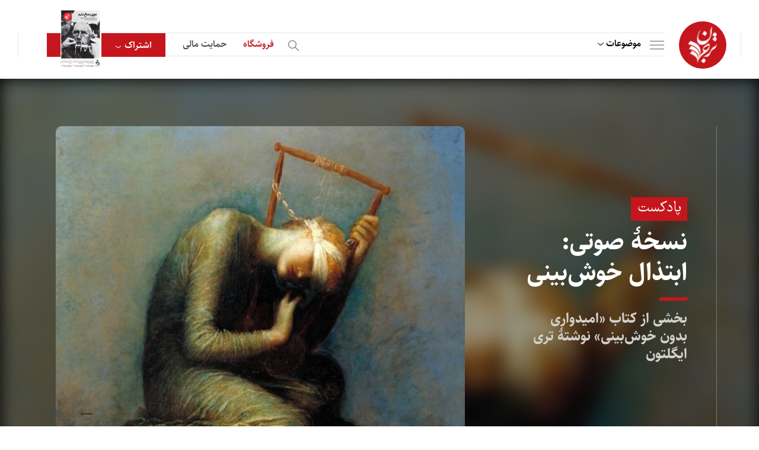

--- FILE ---
content_type: text/html; charset=UTF-8
request_url: https://tarjomaan.com/%D9%86%D8%B3%D8%AE%D9%87%D9%94-%D8%B5%D9%88%D8%AA%DB%8C-%D8%A7%D8%A8%D8%AA%D8%B0%D8%A7%D9%84-%D8%AE%D9%88%D8%B4%D8%A8%DB%8C%D9%86%DB%8C/
body_size: 32429
content:
<!DOCTYPE html>
<html>

<head><meta charset="utf-8" /><script>if(navigator.userAgent.match(/MSIE|Internet Explorer/i)||navigator.userAgent.match(/Trident\/7\..*?rv:11/i)){var href=document.location.href;if(!href.match(/[?&]nowprocket/)){if(href.indexOf("?")==-1){if(href.indexOf("#")==-1){document.location.href=href+"?nowprocket=1"}else{document.location.href=href.replace("#","?nowprocket=1#")}}else{if(href.indexOf("#")==-1){document.location.href=href+"&nowprocket=1"}else{document.location.href=href.replace("#","&nowprocket=1#")}}}}</script><script>(()=>{class RocketLazyLoadScripts{constructor(){this.v="1.2.5.1",this.triggerEvents=["keydown","mousedown","mousemove","touchmove","touchstart","touchend","wheel"],this.userEventHandler=this.t.bind(this),this.touchStartHandler=this.i.bind(this),this.touchMoveHandler=this.o.bind(this),this.touchEndHandler=this.h.bind(this),this.clickHandler=this.u.bind(this),this.interceptedClicks=[],this.interceptedClickListeners=[],this.l(this),window.addEventListener("pageshow",(t=>{this.persisted=t.persisted,this.everythingLoaded&&this.m()})),document.addEventListener("DOMContentLoaded",(()=>{this.p()})),this.delayedScripts={normal:[],async:[],defer:[]},this.trash=[],this.allJQueries=[]}k(t){document.hidden?t.t():(this.triggerEvents.forEach((e=>window.addEventListener(e,t.userEventHandler,{passive:!0}))),window.addEventListener("touchstart",t.touchStartHandler,{passive:!0}),window.addEventListener("mousedown",t.touchStartHandler),document.addEventListener("visibilitychange",t.userEventHandler))}_(){this.triggerEvents.forEach((t=>window.removeEventListener(t,this.userEventHandler,{passive:!0}))),document.removeEventListener("visibilitychange",this.userEventHandler)}i(t){"HTML"!==t.target.tagName&&(window.addEventListener("touchend",this.touchEndHandler),window.addEventListener("mouseup",this.touchEndHandler),window.addEventListener("touchmove",this.touchMoveHandler,{passive:!0}),window.addEventListener("mousemove",this.touchMoveHandler),t.target.addEventListener("click",this.clickHandler),this.L(t.target,!0),this.M(t.target,"onclick","rocket-onclick"),this.C())}o(t){window.removeEventListener("touchend",this.touchEndHandler),window.removeEventListener("mouseup",this.touchEndHandler),window.removeEventListener("touchmove",this.touchMoveHandler,{passive:!0}),window.removeEventListener("mousemove",this.touchMoveHandler),t.target.removeEventListener("click",this.clickHandler),this.L(t.target,!1),this.M(t.target,"rocket-onclick","onclick"),this.O()}h(){window.removeEventListener("touchend",this.touchEndHandler),window.removeEventListener("mouseup",this.touchEndHandler),window.removeEventListener("touchmove",this.touchMoveHandler,{passive:!0}),window.removeEventListener("mousemove",this.touchMoveHandler)}u(t){t.target.removeEventListener("click",this.clickHandler),this.L(t.target,!1),this.M(t.target,"rocket-onclick","onclick"),this.interceptedClicks.push(t),t.preventDefault(),t.stopPropagation(),t.stopImmediatePropagation(),this.O()}D(){window.removeEventListener("touchstart",this.touchStartHandler,{passive:!0}),window.removeEventListener("mousedown",this.touchStartHandler),this.interceptedClicks.forEach((t=>{t.target.dispatchEvent(new MouseEvent("click",{view:t.view,bubbles:!0,cancelable:!0}))}))}l(t){EventTarget.prototype.addEventListenerBase=EventTarget.prototype.addEventListener,EventTarget.prototype.addEventListener=function(e,i,o){"click"!==e||t.windowLoaded||i===t.clickHandler||t.interceptedClickListeners.push({target:this,func:i,options:o}),(this||window).addEventListenerBase(e,i,o)}}L(t,e){this.interceptedClickListeners.forEach((i=>{i.target===t&&(e?t.removeEventListener("click",i.func,i.options):t.addEventListener("click",i.func,i.options))})),t.parentNode!==document.documentElement&&this.L(t.parentNode,e)}S(){return new Promise((t=>{this.T?this.O=t:t()}))}C(){this.T=!0}O(){this.T=!1}M(t,e,i){t.hasAttribute&&t.hasAttribute(e)&&(event.target.setAttribute(i,event.target.getAttribute(e)),event.target.removeAttribute(e))}t(){this._(this),"loading"===document.readyState?document.addEventListener("DOMContentLoaded",this.R.bind(this)):this.R()}p(){let t=[];document.querySelectorAll("script[type=rocketlazyloadscript][data-rocket-src]").forEach((e=>{let i=e.getAttribute("data-rocket-src");if(i&&0!==i.indexOf("data:")){0===i.indexOf("//")&&(i=location.protocol+i);try{const o=new URL(i).origin;o!==location.origin&&t.push({src:o,crossOrigin:e.crossOrigin||"module"===e.getAttribute("data-rocket-type")})}catch(t){}}})),t=[...new Map(t.map((t=>[JSON.stringify(t),t]))).values()],this.j(t,"preconnect")}async R(){this.lastBreath=Date.now(),this.P(this),this.F(this),this.q(),this.A(),this.I(),await this.U(this.delayedScripts.normal),await this.U(this.delayedScripts.defer),await this.U(this.delayedScripts.async);try{await this.W(),await this.H(this),await this.J()}catch(t){console.error(t)}window.dispatchEvent(new Event("rocket-allScriptsLoaded")),this.everythingLoaded=!0,this.S().then((()=>{this.D()})),this.N()}A(){document.querySelectorAll("script[type=rocketlazyloadscript]").forEach((t=>{t.hasAttribute("data-rocket-src")?t.hasAttribute("async")&&!1!==t.async?this.delayedScripts.async.push(t):t.hasAttribute("defer")&&!1!==t.defer||"module"===t.getAttribute("data-rocket-type")?this.delayedScripts.defer.push(t):this.delayedScripts.normal.push(t):this.delayedScripts.normal.push(t)}))}async B(t){if(await this.G(),!0!==t.noModule||!("noModule"in HTMLScriptElement.prototype))return new Promise((e=>{let i;function o(){(i||t).setAttribute("data-rocket-status","executed"),e()}try{if(navigator.userAgent.indexOf("Firefox/")>0||""===navigator.vendor)i=document.createElement("script"),[...t.attributes].forEach((t=>{let e=t.nodeName;"type"!==e&&("data-rocket-type"===e&&(e="type"),"data-rocket-src"===e&&(e="src"),i.setAttribute(e,t.nodeValue))})),t.text&&(i.text=t.text),i.hasAttribute("src")?(i.addEventListener("load",o),i.addEventListener("error",(function(){i.setAttribute("data-rocket-status","failed"),e()})),setTimeout((()=>{i.isConnected||e()}),1)):(i.text=t.text,o()),t.parentNode.replaceChild(i,t);else{const i=t.getAttribute("data-rocket-type"),n=t.getAttribute("data-rocket-src");i?(t.type=i,t.removeAttribute("data-rocket-type")):t.removeAttribute("type"),t.addEventListener("load",o),t.addEventListener("error",(function(){t.setAttribute("data-rocket-status","failed"),e()})),n?(t.removeAttribute("data-rocket-src"),t.src=n):t.src="data:text/javascript;base64,"+window.btoa(unescape(encodeURIComponent(t.text)))}}catch(i){t.setAttribute("data-rocket-status","failed"),e()}}));t.setAttribute("data-rocket-status","skipped")}async U(t){const e=t.shift();return e&&e.isConnected?(await this.B(e),this.U(t)):Promise.resolve()}I(){this.j([...this.delayedScripts.normal,...this.delayedScripts.defer,...this.delayedScripts.async],"preload")}j(t,e){var i=document.createDocumentFragment();t.forEach((t=>{const o=t.getAttribute&&t.getAttribute("data-rocket-src")||t.src;if(o){const n=document.createElement("link");n.href=o,n.rel=e,"preconnect"!==e&&(n.as="script"),t.getAttribute&&"module"===t.getAttribute("data-rocket-type")&&(n.crossOrigin=!0),t.crossOrigin&&(n.crossOrigin=t.crossOrigin),t.integrity&&(n.integrity=t.integrity),i.appendChild(n),this.trash.push(n)}})),document.head.appendChild(i)}P(t){let e={};function i(i,o){return e[o].eventsToRewrite.indexOf(i)>=0&&!t.everythingLoaded?"rocket-"+i:i}function o(t,o){!function(t){e[t]||(e[t]={originalFunctions:{add:t.addEventListener,remove:t.removeEventListener},eventsToRewrite:[]},t.addEventListener=function(){arguments[0]=i(arguments[0],t),e[t].originalFunctions.add.apply(t,arguments)},t.removeEventListener=function(){arguments[0]=i(arguments[0],t),e[t].originalFunctions.remove.apply(t,arguments)})}(t),e[t].eventsToRewrite.push(o)}function n(e,i){let o=e[i];e[i]=null,Object.defineProperty(e,i,{get:()=>o||function(){},set(n){t.everythingLoaded?o=n:e["rocket"+i]=o=n}})}o(document,"DOMContentLoaded"),o(window,"DOMContentLoaded"),o(window,"load"),o(window,"pageshow"),o(document,"readystatechange"),n(document,"onreadystatechange"),n(window,"onload"),n(window,"onpageshow")}F(t){let e;function i(e){return t.everythingLoaded?e:e.split(" ").map((t=>"load"===t||0===t.indexOf("load.")?"rocket-jquery-load":t)).join(" ")}function o(o){if(o&&o.fn&&!t.allJQueries.includes(o)){o.fn.ready=o.fn.init.prototype.ready=function(e){return t.domReadyFired?e.bind(document)(o):document.addEventListener("rocket-DOMContentLoaded",(()=>e.bind(document)(o))),o([])};const e=o.fn.on;o.fn.on=o.fn.init.prototype.on=function(){return this[0]===window&&("string"==typeof arguments[0]||arguments[0]instanceof String?arguments[0]=i(arguments[0]):"object"==typeof arguments[0]&&Object.keys(arguments[0]).forEach((t=>{const e=arguments[0][t];delete arguments[0][t],arguments[0][i(t)]=e}))),e.apply(this,arguments),this},t.allJQueries.push(o)}e=o}o(window.jQuery),Object.defineProperty(window,"jQuery",{get:()=>e,set(t){o(t)}})}async H(t){const e=document.querySelector("script[data-webpack]");e&&(await async function(){return new Promise((t=>{e.addEventListener("load",t),e.addEventListener("error",t)}))}(),await t.K(),await t.H(t))}async W(){this.domReadyFired=!0,await this.G(),document.dispatchEvent(new Event("rocket-readystatechange")),await this.G(),document.rocketonreadystatechange&&document.rocketonreadystatechange(),await this.G(),document.dispatchEvent(new Event("rocket-DOMContentLoaded")),await this.G(),window.dispatchEvent(new Event("rocket-DOMContentLoaded"))}async J(){await this.G(),document.dispatchEvent(new Event("rocket-readystatechange")),await this.G(),document.rocketonreadystatechange&&document.rocketonreadystatechange(),await this.G(),window.dispatchEvent(new Event("rocket-load")),await this.G(),window.rocketonload&&window.rocketonload(),await this.G(),this.allJQueries.forEach((t=>t(window).trigger("rocket-jquery-load"))),await this.G();const t=new Event("rocket-pageshow");t.persisted=this.persisted,window.dispatchEvent(t),await this.G(),window.rocketonpageshow&&window.rocketonpageshow({persisted:this.persisted}),this.windowLoaded=!0}m(){document.onreadystatechange&&document.onreadystatechange(),window.onload&&window.onload(),window.onpageshow&&window.onpageshow({persisted:this.persisted})}q(){const t=new Map;document.write=document.writeln=function(e){const i=document.currentScript;i||console.error("WPRocket unable to document.write this: "+e);const o=document.createRange(),n=i.parentElement;let s=t.get(i);void 0===s&&(s=i.nextSibling,t.set(i,s));const c=document.createDocumentFragment();o.setStart(c,0),c.appendChild(o.createContextualFragment(e)),n.insertBefore(c,s)}}async G(){Date.now()-this.lastBreath>45&&(await this.K(),this.lastBreath=Date.now())}async K(){return document.hidden?new Promise((t=>setTimeout(t))):new Promise((t=>requestAnimationFrame(t)))}N(){this.trash.forEach((t=>t.remove()))}static run(){const t=new RocketLazyLoadScripts;t.k(t)}}RocketLazyLoadScripts.run()})();</script>
    
<!-- Google tag (gtag.js) -->
<script type="rocketlazyloadscript" async data-rocket-src="https://www.googletagmanager.com/gtag/js?id=G-CQCE5BPMNT"></script>
<script type="rocketlazyloadscript">
  window.dataLayer = window.dataLayer || [];
  function gtag(){dataLayer.push(arguments);}
  gtag('js', new Date());

  gtag('config', 'G-CQCE5BPMNT');
</script>

<!-- Google tag (gtag.js) -->
<script type="rocketlazyloadscript" async data-rocket-src="https://www.googletagmanager.com/gtag/js?id=G-RRB6XLHMPP"></script>
<script type="rocketlazyloadscript">
  window.dataLayer = window.dataLayer || [];
  function gtag(){dataLayer.push(arguments);}
  gtag('js', new Date());

  gtag('config', 'G-RRB6XLHMPP');
</script>


<!-- Google tag (gtag.js) -->
<script type="rocketlazyloadscript" async data-rocket-src="https://www.googletagmanager.com/gtag/js?id=G-P2R0D6VS7B"></script>
<script type="rocketlazyloadscript">
  window.dataLayer = window.dataLayer || [];
  function gtag(){dataLayer.push(arguments);}
  gtag('js', new Date());

  gtag('config', 'G-P2R0D6VS7B');
</script>

<script type="rocketlazyloadscript" data-rocket-src="https://www.google.com/recaptcha/api.js" async defer></script>



    
    <title>نسخهٔ صوتی: ابتذال خوش‌بینی</title>
    <meta name="keywords" content="" />
    <meta name="description" content="" />
    <meta name="viewport" content="width=device-width, initial-scale=1" />
    
    <meta http-equiv="X-UA-Compatible" content="IE=edge" />
    <link rel="stylesheet" type="text/css" href="https://tarjomaan.com/wp-content/themes/tarjomaan/assets/css/bootstrap.min.css" />

    <!-- index -->
    <link data-minify="1" rel="stylesheet" type="text/css" href="https://tarjomaan.com/wp-content/cache/background-css/tarjomaan.com/wp-content/cache/min/1/wp-content/themes/tarjomaan/assets/css/audioplayer.css?ver=1753521816&wpr_t=1761775315" />
    <!-- index -->

    <link data-minify="1" rel="stylesheet" type="text/css" href="https://tarjomaan.com/wp-content/cache/background-css/tarjomaan.com/wp-content/cache/min/1/wp-content/themes/tarjomaan/assets/css/skin.css?ver=1753521817&wpr_t=1761775315" />
    <link data-minify="1" rel="stylesheet" type="text/css" href="https://tarjomaan.com/wp-content/cache/background-css/tarjomaan.com/wp-content/cache/min/1/wp-content/themes/tarjomaan/assets/css/tablet.css?ver=1753521817&wpr_t=1761775315" />
    <link data-minify="1" rel="stylesheet" type="text/css" href="https://tarjomaan.com/wp-content/cache/background-css/tarjomaan.com/wp-content/cache/min/1/wp-content/themes/tarjomaan/assets/css/subscribe.css?ver=1753521817&wpr_t=1761775315" />
    <link data-minify="1" rel="stylesheet" type="text/css" href="https://tarjomaan.com/wp-content/cache/background-css/tarjomaan.com/wp-content/cache/min/1/wp-content/themes/tarjomaan/assets/css/donate.css?ver=1753521817&wpr_t=1761775315" />

    <!-- inner, inner4 -->
    <link data-minify="1" rel="stylesheet" type="text/css" href="https://tarjomaan.com/wp-content/cache/min/1/swiper/swiper-bundle.min.css?ver=1753521817" />
    <link data-minify="1" rel="stylesheet" type="text/css" href="https://tarjomaan.com/wp-content/cache/min/1/wp-content/themes/tarjomaan/assets/css/slider.css?ver=1753521817" />
    <script type="rocketlazyloadscript" data-minify="1" data-rocket-src="https://tarjomaan.com/wp-content/cache/min/1/swiper/swiper-bundle.min.js?ver=1753521817" defer></script>
    <!-- inner, inner4 -->

    <link href='https://tarjomaan.com/wp-content/uploads/2023/01/نهاییبرای-لوگو-150x150.png' type="images/x-icon" rel="icon" />
    <!--[if lt IE 9]>
    <script src="https://tarjomaan.com/wp-content/themes/tarjomaan/js/html5shiv.min.js"></script>
    <script src="https://tarjomaan.com/wp-content/themes/tarjomaan/js/respond.min.js"></script>
    <![endif]-->

    <style>
        html {
            scroll-behavior: smooth;
        }
        .cld-common-wrap {
            min-width: auto !important;
        }

        .cld-like-dislike-trigger {
            display: none;
        }

        #comment-sec .item .top .like:before {
            cursor: pointer;
        }

        .related_podcast {
            /*display: none !important;*/
        }

        .book-sec em {
            font-style: normal;
        }

        #detail-article .cnt .padding p a {
            display :inline !important;
            padding:0;
            direction: ltr;
        }

        #login-page .item-footer .loadingText {
            display: none;
        }

        #login-page .item-footer input {
            display: block;
        }

        #login-page .item-footer.loading input {
            display: none;
        }

        #login-page .item-footer.loading .loadingText {
            display: block;
        }
        
        #detail-article .cnt .padding p a sup {
            font-size: 14px;
            margin-right: -1px;
            font-family: 'sahel-font', sans-serif;
        }
        #podcast-detail-cnt .cnt .txt a {
            padding: 0;
            margin: 0;
        }
        
    </style>

    <meta name='robots' content='index, follow, max-image-preview:large, max-snippet:-1, max-video-preview:-1' />
	<style>img:is([sizes="auto" i], [sizes^="auto," i]) { contain-intrinsic-size: 3000px 1500px }</style>
	
	<!-- This site is optimized with the Yoast SEO Premium plugin v21.5 (Yoast SEO v21.5) - https://yoast.com/wordpress/plugins/seo/ -->
	<link rel="canonical" href="https://tarjomaan.com/نسخهٔ-صوتی-ابتذال-خوشبینی/" />
	<meta property="og:locale" content="fa_IR" />
	<meta property="og:type" content="article" />
	<meta property="og:title" content="نسخهٔ صوتی: ابتذال خوش‌بینی" />
	<meta property="og:description" content="آنچه در این نوبت گوش می&zwnj;کنید نسخهٔ صوتی نوشتاری است از تری ایگلتون که پیش از این با عنوانِ &laquo;ابتذال خوش&zwnj;بینی&raquo;، منتشر شده است. نوشتار این نسخه صوتی را در اینجا بخوانید. این نوشتار بخشی از کتاب جدید تری ایگلتون، روشنفکر عمومی، نظریه&zwnj;پرداز و منتقد ادبی است که در سپتامبر ۲۰۱۵ توسط انتشارات دانشگاه ویرجینیا [&hellip;]" />
	<meta property="og:url" content="https://tarjomaan.com/نسخهٔ-صوتی-ابتذال-خوشبینی/" />
	<meta property="og:site_name" content="ترجمان" />
	<meta property="article:published_time" content="2016-08-25T05:05:55+00:00" />
	<meta property="article:modified_time" content="2022-10-30T08:21:30+00:00" />
	<meta property="og:image" content="https://tarjomaan.com/wp-content/uploads/2022/10/نسخهٔ%20صوتی:%20ابتذال%20خوش‌بینی.jpg" />
	<meta property="og:image:width" content="630" />
	<meta property="og:image:height" content="410" />
	<meta property="og:image:type" content="image/jpeg" />
	<meta name="author" content="zohreh" />
	<meta name="twitter:card" content="summary_large_image" />
	<meta name="twitter:label1" content="نوشته شده توسط" />
	<meta name="twitter:data1" content="zohreh" />
	<script type="application/ld+json" class="yoast-schema-graph">{"@context":"https://schema.org","@graph":[{"@type":"Article","@id":"https://tarjomaan.com/%d9%86%d8%b3%d8%ae%d9%87%d9%94-%d8%b5%d9%88%d8%aa%db%8c-%d8%a7%d8%a8%d8%aa%d8%b0%d8%a7%d9%84-%d8%ae%d9%88%d8%b4%d8%a8%db%8c%d9%86%db%8c/#article","isPartOf":{"@id":"https://tarjomaan.com/%d9%86%d8%b3%d8%ae%d9%87%d9%94-%d8%b5%d9%88%d8%aa%db%8c-%d8%a7%d8%a8%d8%aa%d8%b0%d8%a7%d9%84-%d8%ae%d9%88%d8%b4%d8%a8%db%8c%d9%86%db%8c/"},"author":{"name":"zohreh","@id":"https://tarjomaan.com/#/schema/person/f8e4918bcbcd0f036bac474d04ea18cf"},"headline":"نسخهٔ صوتی: ابتذال خوش‌بینی","datePublished":"2016-08-25T05:05:55+00:00","dateModified":"2022-10-30T08:21:30+00:00","mainEntityOfPage":{"@id":"https://tarjomaan.com/%d9%86%d8%b3%d8%ae%d9%87%d9%94-%d8%b5%d9%88%d8%aa%db%8c-%d8%a7%d8%a8%d8%aa%d8%b0%d8%a7%d9%84-%d8%ae%d9%88%d8%b4%d8%a8%db%8c%d9%86%db%8c/"},"wordCount":18,"commentCount":0,"publisher":{"@id":"https://tarjomaan.com/#organization"},"image":{"@id":"https://tarjomaan.com/%d9%86%d8%b3%d8%ae%d9%87%d9%94-%d8%b5%d9%88%d8%aa%db%8c-%d8%a7%d8%a8%d8%aa%d8%b0%d8%a7%d9%84-%d8%ae%d9%88%d8%b4%d8%a8%db%8c%d9%86%db%8c/#primaryimage"},"thumbnailUrl":"https://tarjomaan.com/wp-content/uploads/2022/10/نسخهٔ صوتی: ابتذال خوش‌بینی.jpg","articleSection":["وبلاگ"],"inLanguage":"fa-IR","potentialAction":[{"@type":"CommentAction","name":"Comment","target":["https://tarjomaan.com/%d9%86%d8%b3%d8%ae%d9%87%d9%94-%d8%b5%d9%88%d8%aa%db%8c-%d8%a7%d8%a8%d8%aa%d8%b0%d8%a7%d9%84-%d8%ae%d9%88%d8%b4%d8%a8%db%8c%d9%86%db%8c/#respond"]}]},{"@type":"WebPage","@id":"https://tarjomaan.com/%d9%86%d8%b3%d8%ae%d9%87%d9%94-%d8%b5%d9%88%d8%aa%db%8c-%d8%a7%d8%a8%d8%aa%d8%b0%d8%a7%d9%84-%d8%ae%d9%88%d8%b4%d8%a8%db%8c%d9%86%db%8c/","url":"https://tarjomaan.com/%d9%86%d8%b3%d8%ae%d9%87%d9%94-%d8%b5%d9%88%d8%aa%db%8c-%d8%a7%d8%a8%d8%aa%d8%b0%d8%a7%d9%84-%d8%ae%d9%88%d8%b4%d8%a8%db%8c%d9%86%db%8c/","name":"نسخهٔ صوتی: ابتذال خوش‌بینی - ترجمان","isPartOf":{"@id":"https://tarjomaan.com/#website"},"primaryImageOfPage":{"@id":"https://tarjomaan.com/%d9%86%d8%b3%d8%ae%d9%87%d9%94-%d8%b5%d9%88%d8%aa%db%8c-%d8%a7%d8%a8%d8%aa%d8%b0%d8%a7%d9%84-%d8%ae%d9%88%d8%b4%d8%a8%db%8c%d9%86%db%8c/#primaryimage"},"image":{"@id":"https://tarjomaan.com/%d9%86%d8%b3%d8%ae%d9%87%d9%94-%d8%b5%d9%88%d8%aa%db%8c-%d8%a7%d8%a8%d8%aa%d8%b0%d8%a7%d9%84-%d8%ae%d9%88%d8%b4%d8%a8%db%8c%d9%86%db%8c/#primaryimage"},"thumbnailUrl":"https://tarjomaan.com/wp-content/uploads/2022/10/نسخهٔ صوتی: ابتذال خوش‌بینی.jpg","datePublished":"2016-08-25T05:05:55+00:00","dateModified":"2022-10-30T08:21:30+00:00","breadcrumb":{"@id":"https://tarjomaan.com/%d9%86%d8%b3%d8%ae%d9%87%d9%94-%d8%b5%d9%88%d8%aa%db%8c-%d8%a7%d8%a8%d8%aa%d8%b0%d8%a7%d9%84-%d8%ae%d9%88%d8%b4%d8%a8%db%8c%d9%86%db%8c/#breadcrumb"},"inLanguage":"fa-IR","potentialAction":[{"@type":"ReadAction","target":["https://tarjomaan.com/%d9%86%d8%b3%d8%ae%d9%87%d9%94-%d8%b5%d9%88%d8%aa%db%8c-%d8%a7%d8%a8%d8%aa%d8%b0%d8%a7%d9%84-%d8%ae%d9%88%d8%b4%d8%a8%db%8c%d9%86%db%8c/"]}]},{"@type":"ImageObject","inLanguage":"fa-IR","@id":"https://tarjomaan.com/%d9%86%d8%b3%d8%ae%d9%87%d9%94-%d8%b5%d9%88%d8%aa%db%8c-%d8%a7%d8%a8%d8%aa%d8%b0%d8%a7%d9%84-%d8%ae%d9%88%d8%b4%d8%a8%db%8c%d9%86%db%8c/#primaryimage","url":"https://tarjomaan.com/wp-content/uploads/2022/10/نسخهٔ صوتی: ابتذال خوش‌بینی.jpg","contentUrl":"https://tarjomaan.com/wp-content/uploads/2022/10/نسخهٔ صوتی: ابتذال خوش‌بینی.jpg","width":630,"height":410},{"@type":"BreadcrumbList","@id":"https://tarjomaan.com/%d9%86%d8%b3%d8%ae%d9%87%d9%94-%d8%b5%d9%88%d8%aa%db%8c-%d8%a7%d8%a8%d8%aa%d8%b0%d8%a7%d9%84-%d8%ae%d9%88%d8%b4%d8%a8%db%8c%d9%86%db%8c/#breadcrumb","itemListElement":[{"@type":"ListItem","position":1,"name":"خانه","item":"https://tarjomaan.com/"},{"@type":"ListItem","position":2,"name":"نسخهٔ صوتی: ابتذال خوش‌بینی"}]},{"@type":"WebSite","@id":"https://tarjomaan.com/#website","url":"https://tarjomaan.com/","name":"ترجمان","description":"","publisher":{"@id":"https://tarjomaan.com/#organization"},"potentialAction":[{"@type":"SearchAction","target":{"@type":"EntryPoint","urlTemplate":"https://tarjomaan.com/?s={search_term_string}"},"query-input":"required name=search_term_string"}],"inLanguage":"fa-IR"},{"@type":"Organization","@id":"https://tarjomaan.com/#organization","name":"ترجمان","url":"https://tarjomaan.com/","logo":{"@type":"ImageObject","inLanguage":"fa-IR","@id":"https://tarjomaan.com/#/schema/logo/image/","url":"https://tarjomaan.com/wp-content/uploads/2023/01/logo.svg","contentUrl":"https://tarjomaan.com/wp-content/uploads/2023/01/logo.svg","width":50,"height":63,"caption":"ترجمان"},"image":{"@id":"https://tarjomaan.com/#/schema/logo/image/"}},{"@type":"Person","@id":"https://tarjomaan.com/#/schema/person/f8e4918bcbcd0f036bac474d04ea18cf","name":"zohreh","image":{"@type":"ImageObject","inLanguage":"fa-IR","@id":"https://tarjomaan.com/#/schema/person/image/","url":"https://secure.gravatar.com/avatar/7528df42d1a7641adb94f6682c5c658ce798b5911b97311c93278a09b1e2dfaa?s=96&d=mm&r=g","contentUrl":"https://secure.gravatar.com/avatar/7528df42d1a7641adb94f6682c5c658ce798b5911b97311c93278a09b1e2dfaa?s=96&d=mm&r=g","caption":"zohreh"},"url":"https://tarjomaan.com/author/zohreh/"}]}</script>
	<!-- / Yoast SEO Premium plugin. -->


<link rel="alternate" type="application/rss+xml" title="ترجمان &raquo; نسخهٔ صوتی: ابتذال خوش‌بینی خوراک دیدگاه‌ها" href="https://tarjomaan.com/%d9%86%d8%b3%d8%ae%d9%87%d9%94-%d8%b5%d9%88%d8%aa%db%8c-%d8%a7%d8%a8%d8%aa%d8%b0%d8%a7%d9%84-%d8%ae%d9%88%d8%b4%d8%a8%db%8c%d9%86%db%8c/feed/" />
<script type="rocketlazyloadscript" data-rocket-type="text/javascript">
/* <![CDATA[ */
window._wpemojiSettings = {"baseUrl":"https:\/\/s.w.org\/images\/core\/emoji\/15.1.0\/72x72\/","ext":".png","svgUrl":"https:\/\/s.w.org\/images\/core\/emoji\/15.1.0\/svg\/","svgExt":".svg","source":{"concatemoji":"https:\/\/tarjomaan.com\/wp-includes\/js\/wp-emoji-release.min.js?ver=6.8.1"}};
/*! This file is auto-generated */
!function(i,n){var o,s,e;function c(e){try{var t={supportTests:e,timestamp:(new Date).valueOf()};sessionStorage.setItem(o,JSON.stringify(t))}catch(e){}}function p(e,t,n){e.clearRect(0,0,e.canvas.width,e.canvas.height),e.fillText(t,0,0);var t=new Uint32Array(e.getImageData(0,0,e.canvas.width,e.canvas.height).data),r=(e.clearRect(0,0,e.canvas.width,e.canvas.height),e.fillText(n,0,0),new Uint32Array(e.getImageData(0,0,e.canvas.width,e.canvas.height).data));return t.every(function(e,t){return e===r[t]})}function u(e,t,n){switch(t){case"flag":return n(e,"\ud83c\udff3\ufe0f\u200d\u26a7\ufe0f","\ud83c\udff3\ufe0f\u200b\u26a7\ufe0f")?!1:!n(e,"\ud83c\uddfa\ud83c\uddf3","\ud83c\uddfa\u200b\ud83c\uddf3")&&!n(e,"\ud83c\udff4\udb40\udc67\udb40\udc62\udb40\udc65\udb40\udc6e\udb40\udc67\udb40\udc7f","\ud83c\udff4\u200b\udb40\udc67\u200b\udb40\udc62\u200b\udb40\udc65\u200b\udb40\udc6e\u200b\udb40\udc67\u200b\udb40\udc7f");case"emoji":return!n(e,"\ud83d\udc26\u200d\ud83d\udd25","\ud83d\udc26\u200b\ud83d\udd25")}return!1}function f(e,t,n){var r="undefined"!=typeof WorkerGlobalScope&&self instanceof WorkerGlobalScope?new OffscreenCanvas(300,150):i.createElement("canvas"),a=r.getContext("2d",{willReadFrequently:!0}),o=(a.textBaseline="top",a.font="600 32px Arial",{});return e.forEach(function(e){o[e]=t(a,e,n)}),o}function t(e){var t=i.createElement("script");t.src=e,t.defer=!0,i.head.appendChild(t)}"undefined"!=typeof Promise&&(o="wpEmojiSettingsSupports",s=["flag","emoji"],n.supports={everything:!0,everythingExceptFlag:!0},e=new Promise(function(e){i.addEventListener("DOMContentLoaded",e,{once:!0})}),new Promise(function(t){var n=function(){try{var e=JSON.parse(sessionStorage.getItem(o));if("object"==typeof e&&"number"==typeof e.timestamp&&(new Date).valueOf()<e.timestamp+604800&&"object"==typeof e.supportTests)return e.supportTests}catch(e){}return null}();if(!n){if("undefined"!=typeof Worker&&"undefined"!=typeof OffscreenCanvas&&"undefined"!=typeof URL&&URL.createObjectURL&&"undefined"!=typeof Blob)try{var e="postMessage("+f.toString()+"("+[JSON.stringify(s),u.toString(),p.toString()].join(",")+"));",r=new Blob([e],{type:"text/javascript"}),a=new Worker(URL.createObjectURL(r),{name:"wpTestEmojiSupports"});return void(a.onmessage=function(e){c(n=e.data),a.terminate(),t(n)})}catch(e){}c(n=f(s,u,p))}t(n)}).then(function(e){for(var t in e)n.supports[t]=e[t],n.supports.everything=n.supports.everything&&n.supports[t],"flag"!==t&&(n.supports.everythingExceptFlag=n.supports.everythingExceptFlag&&n.supports[t]);n.supports.everythingExceptFlag=n.supports.everythingExceptFlag&&!n.supports.flag,n.DOMReady=!1,n.readyCallback=function(){n.DOMReady=!0}}).then(function(){return e}).then(function(){var e;n.supports.everything||(n.readyCallback(),(e=n.source||{}).concatemoji?t(e.concatemoji):e.wpemoji&&e.twemoji&&(t(e.twemoji),t(e.wpemoji)))}))}((window,document),window._wpemojiSettings);
/* ]]> */
</script>
<link data-minify="1" rel='stylesheet' id='sgr-css' href='https://tarjomaan.com/wp-content/cache/min/1/wp-content/plugins/simple-google-recaptcha/sgr.css?ver=1753521817' type='text/css' media='all' />
<style id='wp-emoji-styles-inline-css' type='text/css'>

	img.wp-smiley, img.emoji {
		display: inline !important;
		border: none !important;
		box-shadow: none !important;
		height: 1em !important;
		width: 1em !important;
		margin: 0 0.07em !important;
		vertical-align: -0.1em !important;
		background: none !important;
		padding: 0 !important;
	}
</style>
<link rel='stylesheet' id='wp-block-library-rtl-css' href='https://tarjomaan.com/wp-includes/css/dist/block-library/style-rtl.min.css?ver=6.8.1' type='text/css' media='all' />
<style id='classic-theme-styles-inline-css' type='text/css'>
/*! This file is auto-generated */
.wp-block-button__link{color:#fff;background-color:#32373c;border-radius:9999px;box-shadow:none;text-decoration:none;padding:calc(.667em + 2px) calc(1.333em + 2px);font-size:1.125em}.wp-block-file__button{background:#32373c;color:#fff;text-decoration:none}
</style>
<style id='global-styles-inline-css' type='text/css'>
:root{--wp--preset--aspect-ratio--square: 1;--wp--preset--aspect-ratio--4-3: 4/3;--wp--preset--aspect-ratio--3-4: 3/4;--wp--preset--aspect-ratio--3-2: 3/2;--wp--preset--aspect-ratio--2-3: 2/3;--wp--preset--aspect-ratio--16-9: 16/9;--wp--preset--aspect-ratio--9-16: 9/16;--wp--preset--color--black: #000000;--wp--preset--color--cyan-bluish-gray: #abb8c3;--wp--preset--color--white: #ffffff;--wp--preset--color--pale-pink: #f78da7;--wp--preset--color--vivid-red: #cf2e2e;--wp--preset--color--luminous-vivid-orange: #ff6900;--wp--preset--color--luminous-vivid-amber: #fcb900;--wp--preset--color--light-green-cyan: #7bdcb5;--wp--preset--color--vivid-green-cyan: #00d084;--wp--preset--color--pale-cyan-blue: #8ed1fc;--wp--preset--color--vivid-cyan-blue: #0693e3;--wp--preset--color--vivid-purple: #9b51e0;--wp--preset--gradient--vivid-cyan-blue-to-vivid-purple: linear-gradient(135deg,rgba(6,147,227,1) 0%,rgb(155,81,224) 100%);--wp--preset--gradient--light-green-cyan-to-vivid-green-cyan: linear-gradient(135deg,rgb(122,220,180) 0%,rgb(0,208,130) 100%);--wp--preset--gradient--luminous-vivid-amber-to-luminous-vivid-orange: linear-gradient(135deg,rgba(252,185,0,1) 0%,rgba(255,105,0,1) 100%);--wp--preset--gradient--luminous-vivid-orange-to-vivid-red: linear-gradient(135deg,rgba(255,105,0,1) 0%,rgb(207,46,46) 100%);--wp--preset--gradient--very-light-gray-to-cyan-bluish-gray: linear-gradient(135deg,rgb(238,238,238) 0%,rgb(169,184,195) 100%);--wp--preset--gradient--cool-to-warm-spectrum: linear-gradient(135deg,rgb(74,234,220) 0%,rgb(151,120,209) 20%,rgb(207,42,186) 40%,rgb(238,44,130) 60%,rgb(251,105,98) 80%,rgb(254,248,76) 100%);--wp--preset--gradient--blush-light-purple: linear-gradient(135deg,rgb(255,206,236) 0%,rgb(152,150,240) 100%);--wp--preset--gradient--blush-bordeaux: linear-gradient(135deg,rgb(254,205,165) 0%,rgb(254,45,45) 50%,rgb(107,0,62) 100%);--wp--preset--gradient--luminous-dusk: linear-gradient(135deg,rgb(255,203,112) 0%,rgb(199,81,192) 50%,rgb(65,88,208) 100%);--wp--preset--gradient--pale-ocean: linear-gradient(135deg,rgb(255,245,203) 0%,rgb(182,227,212) 50%,rgb(51,167,181) 100%);--wp--preset--gradient--electric-grass: linear-gradient(135deg,rgb(202,248,128) 0%,rgb(113,206,126) 100%);--wp--preset--gradient--midnight: linear-gradient(135deg,rgb(2,3,129) 0%,rgb(40,116,252) 100%);--wp--preset--font-size--small: 13px;--wp--preset--font-size--medium: 20px;--wp--preset--font-size--large: 36px;--wp--preset--font-size--x-large: 42px;--wp--preset--spacing--20: 0.44rem;--wp--preset--spacing--30: 0.67rem;--wp--preset--spacing--40: 1rem;--wp--preset--spacing--50: 1.5rem;--wp--preset--spacing--60: 2.25rem;--wp--preset--spacing--70: 3.38rem;--wp--preset--spacing--80: 5.06rem;--wp--preset--shadow--natural: 6px 6px 9px rgba(0, 0, 0, 0.2);--wp--preset--shadow--deep: 12px 12px 50px rgba(0, 0, 0, 0.4);--wp--preset--shadow--sharp: 6px 6px 0px rgba(0, 0, 0, 0.2);--wp--preset--shadow--outlined: 6px 6px 0px -3px rgba(255, 255, 255, 1), 6px 6px rgba(0, 0, 0, 1);--wp--preset--shadow--crisp: 6px 6px 0px rgba(0, 0, 0, 1);}:where(.is-layout-flex){gap: 0.5em;}:where(.is-layout-grid){gap: 0.5em;}body .is-layout-flex{display: flex;}.is-layout-flex{flex-wrap: wrap;align-items: center;}.is-layout-flex > :is(*, div){margin: 0;}body .is-layout-grid{display: grid;}.is-layout-grid > :is(*, div){margin: 0;}:where(.wp-block-columns.is-layout-flex){gap: 2em;}:where(.wp-block-columns.is-layout-grid){gap: 2em;}:where(.wp-block-post-template.is-layout-flex){gap: 1.25em;}:where(.wp-block-post-template.is-layout-grid){gap: 1.25em;}.has-black-color{color: var(--wp--preset--color--black) !important;}.has-cyan-bluish-gray-color{color: var(--wp--preset--color--cyan-bluish-gray) !important;}.has-white-color{color: var(--wp--preset--color--white) !important;}.has-pale-pink-color{color: var(--wp--preset--color--pale-pink) !important;}.has-vivid-red-color{color: var(--wp--preset--color--vivid-red) !important;}.has-luminous-vivid-orange-color{color: var(--wp--preset--color--luminous-vivid-orange) !important;}.has-luminous-vivid-amber-color{color: var(--wp--preset--color--luminous-vivid-amber) !important;}.has-light-green-cyan-color{color: var(--wp--preset--color--light-green-cyan) !important;}.has-vivid-green-cyan-color{color: var(--wp--preset--color--vivid-green-cyan) !important;}.has-pale-cyan-blue-color{color: var(--wp--preset--color--pale-cyan-blue) !important;}.has-vivid-cyan-blue-color{color: var(--wp--preset--color--vivid-cyan-blue) !important;}.has-vivid-purple-color{color: var(--wp--preset--color--vivid-purple) !important;}.has-black-background-color{background-color: var(--wp--preset--color--black) !important;}.has-cyan-bluish-gray-background-color{background-color: var(--wp--preset--color--cyan-bluish-gray) !important;}.has-white-background-color{background-color: var(--wp--preset--color--white) !important;}.has-pale-pink-background-color{background-color: var(--wp--preset--color--pale-pink) !important;}.has-vivid-red-background-color{background-color: var(--wp--preset--color--vivid-red) !important;}.has-luminous-vivid-orange-background-color{background-color: var(--wp--preset--color--luminous-vivid-orange) !important;}.has-luminous-vivid-amber-background-color{background-color: var(--wp--preset--color--luminous-vivid-amber) !important;}.has-light-green-cyan-background-color{background-color: var(--wp--preset--color--light-green-cyan) !important;}.has-vivid-green-cyan-background-color{background-color: var(--wp--preset--color--vivid-green-cyan) !important;}.has-pale-cyan-blue-background-color{background-color: var(--wp--preset--color--pale-cyan-blue) !important;}.has-vivid-cyan-blue-background-color{background-color: var(--wp--preset--color--vivid-cyan-blue) !important;}.has-vivid-purple-background-color{background-color: var(--wp--preset--color--vivid-purple) !important;}.has-black-border-color{border-color: var(--wp--preset--color--black) !important;}.has-cyan-bluish-gray-border-color{border-color: var(--wp--preset--color--cyan-bluish-gray) !important;}.has-white-border-color{border-color: var(--wp--preset--color--white) !important;}.has-pale-pink-border-color{border-color: var(--wp--preset--color--pale-pink) !important;}.has-vivid-red-border-color{border-color: var(--wp--preset--color--vivid-red) !important;}.has-luminous-vivid-orange-border-color{border-color: var(--wp--preset--color--luminous-vivid-orange) !important;}.has-luminous-vivid-amber-border-color{border-color: var(--wp--preset--color--luminous-vivid-amber) !important;}.has-light-green-cyan-border-color{border-color: var(--wp--preset--color--light-green-cyan) !important;}.has-vivid-green-cyan-border-color{border-color: var(--wp--preset--color--vivid-green-cyan) !important;}.has-pale-cyan-blue-border-color{border-color: var(--wp--preset--color--pale-cyan-blue) !important;}.has-vivid-cyan-blue-border-color{border-color: var(--wp--preset--color--vivid-cyan-blue) !important;}.has-vivid-purple-border-color{border-color: var(--wp--preset--color--vivid-purple) !important;}.has-vivid-cyan-blue-to-vivid-purple-gradient-background{background: var(--wp--preset--gradient--vivid-cyan-blue-to-vivid-purple) !important;}.has-light-green-cyan-to-vivid-green-cyan-gradient-background{background: var(--wp--preset--gradient--light-green-cyan-to-vivid-green-cyan) !important;}.has-luminous-vivid-amber-to-luminous-vivid-orange-gradient-background{background: var(--wp--preset--gradient--luminous-vivid-amber-to-luminous-vivid-orange) !important;}.has-luminous-vivid-orange-to-vivid-red-gradient-background{background: var(--wp--preset--gradient--luminous-vivid-orange-to-vivid-red) !important;}.has-very-light-gray-to-cyan-bluish-gray-gradient-background{background: var(--wp--preset--gradient--very-light-gray-to-cyan-bluish-gray) !important;}.has-cool-to-warm-spectrum-gradient-background{background: var(--wp--preset--gradient--cool-to-warm-spectrum) !important;}.has-blush-light-purple-gradient-background{background: var(--wp--preset--gradient--blush-light-purple) !important;}.has-blush-bordeaux-gradient-background{background: var(--wp--preset--gradient--blush-bordeaux) !important;}.has-luminous-dusk-gradient-background{background: var(--wp--preset--gradient--luminous-dusk) !important;}.has-pale-ocean-gradient-background{background: var(--wp--preset--gradient--pale-ocean) !important;}.has-electric-grass-gradient-background{background: var(--wp--preset--gradient--electric-grass) !important;}.has-midnight-gradient-background{background: var(--wp--preset--gradient--midnight) !important;}.has-small-font-size{font-size: var(--wp--preset--font-size--small) !important;}.has-medium-font-size{font-size: var(--wp--preset--font-size--medium) !important;}.has-large-font-size{font-size: var(--wp--preset--font-size--large) !important;}.has-x-large-font-size{font-size: var(--wp--preset--font-size--x-large) !important;}
:where(.wp-block-post-template.is-layout-flex){gap: 1.25em;}:where(.wp-block-post-template.is-layout-grid){gap: 1.25em;}
:where(.wp-block-columns.is-layout-flex){gap: 2em;}:where(.wp-block-columns.is-layout-grid){gap: 2em;}
:root :where(.wp-block-pullquote){font-size: 1.5em;line-height: 1.6;}
</style>
<link data-minify="1" rel='stylesheet' id='cld-font-awesome-css' href='https://tarjomaan.com/wp-content/cache/min/1/wp-content/plugins/comments-like-dislike/css/fontawesome/css/all.min.css?ver=1753521817' type='text/css' media='all' />
<link data-minify="1" rel='stylesheet' id='cld-frontend-css' href='https://tarjomaan.com/wp-content/cache/min/1/wp-content/plugins/comments-like-dislike/css/cld-frontend.css?ver=1753521817' type='text/css' media='all' />
<link data-minify="1" rel='stylesheet' id='woocommerce-layout-rtl-css' href='https://tarjomaan.com/wp-content/cache/min/1/wp-content/plugins/woocommerce/assets/css/woocommerce-layout-rtl.css?ver=1753521817' type='text/css' media='all' />
<link data-minify="1" rel='stylesheet' id='woocommerce-smallscreen-rtl-css' href='https://tarjomaan.com/wp-content/cache/min/1/wp-content/plugins/woocommerce/assets/css/woocommerce-smallscreen-rtl.css?ver=1753521817' type='text/css' media='only screen and (max-width: 768px)' />
<link data-minify="1" rel='stylesheet' id='woocommerce-general-rtl-css' href='https://tarjomaan.com/wp-content/cache/background-css/tarjomaan.com/wp-content/cache/min/1/wp-content/plugins/woocommerce/assets/css/woocommerce-rtl.css?ver=1753521817&wpr_t=1761775315' type='text/css' media='all' />
<style id='woocommerce-inline-inline-css' type='text/css'>
.woocommerce form .form-row .required { visibility: visible; }
</style>
<link data-minify="1" rel='stylesheet' id='notif_style_css-css' href='https://tarjomaan.com/wp-content/cache/min/1/wp-content/themes/tarjomaan/assets/css/NotifStyle.css?ver=1753521817' type='text/css' media='all' />
<script type="text/javascript" id="sgr-js-extra">
/* <![CDATA[ */
var sgr = {"sgr_site_key":"6LfIFmokAAAAAINEhrXsuLRnlZWViX05OSkJQIpf"};
/* ]]> */
</script>
<script type="rocketlazyloadscript" data-minify="1" data-rocket-type="text/javascript" data-rocket-src="https://tarjomaan.com/wp-content/cache/min/1/wp-content/plugins/simple-google-recaptcha/sgr.js?ver=1753521817" id="sgr-js" defer></script>
<script type="rocketlazyloadscript" data-rocket-type="text/javascript" data-rocket-src="https://tarjomaan.com/wp-includes/js/jquery/jquery.min.js?ver=3.7.1" id="jquery-core-js" defer></script>
<script type="rocketlazyloadscript" data-rocket-type="text/javascript" data-rocket-src="https://tarjomaan.com/wp-includes/js/jquery/jquery-migrate.min.js?ver=3.4.1" id="jquery-migrate-js" defer></script>
<script type="text/javascript" id="cld-frontend-js-extra">
/* <![CDATA[ */
var cld_js_object = {"admin_ajax_url":"https:\/\/tarjomaan.com\/wp-admin\/admin-ajax.php","admin_ajax_nonce":"e3c640ca87"};
/* ]]> */
</script>
<script type="rocketlazyloadscript" data-minify="1" data-rocket-type="text/javascript" data-rocket-src="https://tarjomaan.com/wp-content/cache/min/1/wp-content/plugins/comments-like-dislike/js/cld-frontend.js?ver=1753521817" id="cld-frontend-js" defer></script>
<script type="rocketlazyloadscript" data-rocket-type="text/javascript" data-rocket-src="https://tarjomaan.com/wp-content/plugins/woocommerce/assets/js/jquery-blockui/jquery.blockUI.min.js?ver=2.7.0-wc.8.6.1" id="jquery-blockui-js" defer="defer" data-wp-strategy="defer"></script>
<script type="text/javascript" id="wc-add-to-cart-js-extra">
/* <![CDATA[ */
var wc_add_to_cart_params = {"ajax_url":"\/wp-admin\/admin-ajax.php","wc_ajax_url":"\/?wc-ajax=%%endpoint%%","i18n_view_cart":"View cart","cart_url":"https:\/\/tarjomaan.com\/checkout\/","is_cart":"","cart_redirect_after_add":"no"};
/* ]]> */
</script>
<script type="rocketlazyloadscript" data-rocket-type="text/javascript" data-rocket-src="https://tarjomaan.com/wp-content/plugins/woocommerce/assets/js/frontend/add-to-cart.min.js?ver=8.6.1" id="wc-add-to-cart-js" defer="defer" data-wp-strategy="defer"></script>
<script type="rocketlazyloadscript" data-rocket-type="text/javascript" data-rocket-src="https://tarjomaan.com/wp-content/plugins/woocommerce/assets/js/js-cookie/js.cookie.min.js?ver=2.1.4-wc.8.6.1" id="js-cookie-js" defer="defer" data-wp-strategy="defer"></script>
<script type="text/javascript" id="woocommerce-js-extra">
/* <![CDATA[ */
var woocommerce_params = {"ajax_url":"\/wp-admin\/admin-ajax.php","wc_ajax_url":"\/?wc-ajax=%%endpoint%%"};
/* ]]> */
</script>
<script type="rocketlazyloadscript" data-rocket-type="text/javascript" data-rocket-src="https://tarjomaan.com/wp-content/plugins/woocommerce/assets/js/frontend/woocommerce.min.js?ver=8.6.1" id="woocommerce-js" defer="defer" data-wp-strategy="defer"></script>
<link rel="https://api.w.org/" href="https://tarjomaan.com/wp-json/" /><link rel="alternate" title="JSON" type="application/json" href="https://tarjomaan.com/wp-json/wp/v2/posts/8473" /><link rel="EditURI" type="application/rsd+xml" title="RSD" href="https://tarjomaan.com/xmlrpc.php?rsd" />
<meta name="generator" content="WordPress 6.8.1" />
<meta name="generator" content="WooCommerce 8.6.1" />
<link rel='shortlink' href='https://tarjomaan.com/?p=8473' />
<link rel="alternate" title="oEmbed (JSON)" type="application/json+oembed" href="https://tarjomaan.com/wp-json/oembed/1.0/embed?url=https%3A%2F%2Ftarjomaan.com%2F%25d9%2586%25d8%25b3%25d8%25ae%25d9%2587%25d9%2594-%25d8%25b5%25d9%2588%25d8%25aa%25db%258c-%25d8%25a7%25d8%25a8%25d8%25aa%25d8%25b0%25d8%25a7%25d9%2584-%25d8%25ae%25d9%2588%25d8%25b4%25d8%25a8%25db%258c%25d9%2586%25db%258c%2F" />
<link rel="alternate" title="oEmbed (XML)" type="text/xml+oembed" href="https://tarjomaan.com/wp-json/oembed/1.0/embed?url=https%3A%2F%2Ftarjomaan.com%2F%25d9%2586%25d8%25b3%25d8%25ae%25d9%2587%25d9%2594-%25d8%25b5%25d9%2588%25d8%25aa%25db%258c-%25d8%25a7%25d8%25a8%25d8%25aa%25d8%25b0%25d8%25a7%25d9%2584-%25d8%25ae%25d9%2588%25d8%25b4%25d8%25a8%25db%258c%25d9%2586%25db%258c%2F&#038;format=xml" />
<style>a.cld-like-dislike-trigger {color: #c7cace;}span.cld-count-wrap {color: #c7cace;}</style><link type="text/css" rel="stylesheet" href="https://tarjomaan.com/wp-content/plugins/simple-pull-quote/css/simple-pull-quote.css" />
	<noscript><style>.woocommerce-product-gallery{ opacity: 1 !important; }</style></noscript>
			<style type="text/css" id="wp-custom-css">
			.padding p {
line-height: 24pt;
}
em {
    font-style: oblique;
}
.top-news figure img {
    width: 120px;
}
.insert-comment #send {
	border: none;}

#podcast-detail-cnt .side-blog .t-info {
	margin-top: 2rem !important;
}

img.vertical-book {
	float: right;
	margin-left: 1rem;
	max-width: 55%;
}

@media (max-width: 768px) {
	img.vertical-book {
		float: none;
		width: 100%;
		max-width:100%;
	}
}

#detail-article .btm div, .detail-article-article-page .btm div {
    /*padding-top: 0px;*/
}
		</style>
		<noscript><style id="rocket-lazyload-nojs-css">.rll-youtube-player, [data-lazy-src]{display:none !important;}</style></noscript>
    
<style id="wpr-lazyload-bg-container"></style><style id="wpr-lazyload-bg-exclusion"></style>
<noscript>
<style id="wpr-lazyload-bg-nostyle">.audioplayer:not(.audioplayer-playing) .audioplayer-playpause a{--wpr-bg-c75aa061-dd14-44d8-9d15-091d3bc5bdc0: url('https://tarjomaan.com/wp-content/themes/tarjomaan/assets/images/icon/play.png');}.audioplayer-playing .audioplayer-playpause a::after{--wpr-bg-16a4d73d-e590-42c9-9b2e-54e9cea02858: url('https://tarjomaan.com/wp-content/themes/tarjomaan/assets/images/icon/puse.png');}.audioplayer-bar-loaded{--wpr-bg-2b3446fd-3927-4700-8302-fcf78bece35e: url('https://tarjomaan.com/wp-content/themes/tarjomaan/assets/css/img/audio.svg');}.audioplayer-bar-played span{--wpr-bg-d72d4965-d662-41f4-9c3d-5b042b020eb1: url('https://tarjomaan.com/wp-content/themes/tarjomaan/assets/css/img/audio1.svg');}.owl-carousel .owl-video-play-icon{--wpr-bg-bc8df3c3-87a0-46f7-8d25-30668c621561: url('https://tarjomaan.com/wp-content/themes/tarjomaan/assets/css/owl.video.play.png');}#menu #btn-menu,#close-menu,#menu #btn-menu-mob,#close-menu-mob{--wpr-bg-df401bf6-eff5-4baf-9539-9319049bec19: url('https://tarjomaan.com/wp-content/themes/tarjomaan/assets/css/img/menu.svg');}#close-menu,#close-menu-mob{--wpr-bg-048d7b3a-6055-42de-8efb-27ff6cf13210: url('https://tarjomaan.com/wp-content/themes/tarjomaan/assets/images/icon/closemenu.svg');}#top-search button#btn-search i{--wpr-bg-bb315068-14b2-4d5e-8f5a-a1f93dc4b183: url('https://tarjomaan.com/wp-content/themes/tarjomaan/assets/images/icon/search.svg');}#sharing>a span:after{--wpr-bg-3229d0ce-a7c6-42db-8504-d39bdcfa7bfa: url('https://tarjomaan.com/wp-content/themes/tarjomaan/assets/css/img/icon.svg');}#sharing #cnt .item a:after,#sharing #cnt .link a:after{--wpr-bg-722ff357-6b5e-4207-ad8b-65bfb6cbd806: url('https://tarjomaan.com/wp-content/themes/tarjomaan/assets/css/img/icon.svg');}#sharing #cnt .link{--wpr-bg-1c87e3fd-7471-45f1-b7aa-e648ed09f121: url('https://tarjomaan.com/wp-content/themes/tarjomaan/assets/css/img/bg.png');}.btm-news>div a.img i.audio,#podcast #select-item .audio{--wpr-bg-252d3b68-b952-49d3-abe6-2d3803ccb502: url('https://tarjomaan.com/wp-content/themes/tarjomaan/assets/css/img/icon.svg');}.btm-news>div a.img i.audio{--wpr-bg-b5c0b4f4-59f6-440f-9003-2e69f54a76d2: url('https://tarjomaan.com/wp-content/themes/tarjomaan/assets/css/img/icon.svg');}.btm-news>div a.img i.audio2{--wpr-bg-02d49144-0558-4a7c-90b5-7d110fa7c9c3: url('https://tarjomaan.com/wp-content/themes/tarjomaan/assets/css/img/icon.svg');}#journal-sec .cnt a:before{--wpr-bg-7ccc9456-ac8c-465b-8ad1-a501c9da6319: url('https://tarjomaan.com/wp-content/themes/tarjomaan/assets/css/img/icon.svg');}#journal-sec .link1:after{--wpr-bg-90caade0-85d8-4dfb-9d02-077c941936d1: url('https://tarjomaan.com/wp-content/themes/tarjomaan/assets/css/img/rev-gray.svg');}.owl-carousel .owl-buttons>div{--wpr-bg-01ba45ae-57db-4c27-a66f-06c2bf4e763a: url('https://tarjomaan.com/wp-content/themes/tarjomaan/assets/css/img/icon.svg');}#newsletter input[type="submit"],#newsletter1 input[type="submit"]{--wpr-bg-b45debbd-42cd-4ee2-b302-94cd15ee23d5: url('https://tarjomaan.com/wp-content/themes/tarjomaan/assets/css/img/email.svg');}#detail-article .blockquote:before,.detail-article-article-page .blockquote:before{--wpr-bg-ca53ecfa-3dc2-4767-bbb3-4e6a5135b79e: url('https://tarjomaan.com/wp-content/themes/tarjomaan/assets/css/img/icon.svg');}.side-blog .time:before{--wpr-bg-f7a5cb83-6290-4b8d-b97b-8651b16ffd7d: url('https://tarjomaan.com/wp-content/themes/tarjomaan/assets/css/img/icon.svg');}#newsletter-top,.newsletter-top{--wpr-bg-cf667fe0-5131-4883-b6a1-e11c114dd607: url('https://tarjomaan.com/wp-content/themes/tarjomaan/assets/css/img/bg.jpg');}#newsletter-top input[type="submit"],.newsletter-top input[type="submit"]{--wpr-bg-f4c83345-5be3-41d8-bd75-87b03e8a58d6: url('https://tarjomaan.com/wp-content/themes/tarjomaan/assets/css/img/icon.svg');}#comment-sec .item .top .like:before{--wpr-bg-d196a819-1556-46ed-a043-0df2c3079cab: url('https://tarjomaan.com/wp-content/themes/tarjomaan/assets/css/img/icon.svg');}#login-page{--wpr-bg-5bcc47db-4c99-45f6-929e-4866e1ba9357: url('https://tarjomaan.com/wp-content/themes/tarjomaan/assets/css/img/bg-cnt.jpg');}#user-login>a:after,#categoury-link:after{--wpr-bg-d00be932-1ff0-404c-aff5-7c898baeea6b: url('https://tarjomaan.com/wp-content/themes/tarjomaan/assets/css/img/icon.svg');}.top-items .search-btn{--wpr-bg-2fc6bf71-6b53-4fb1-b7e5-0299cd136d16: url('https://tarjomaan.com/wp-content/themes/tarjomaan/assets/images/icon/search.png');}#podcast{--wpr-bg-147e2a34-e49a-4d50-9bcc-fb1efa27fbfa: url('https://tarjomaan.com/wp-content/themes/tarjomaan/assets/css/img/bg-podcast.jpg');}#share>a{--wpr-bg-a21a23ee-3346-4e98-9f6d-fddb6654cbff: url('https://tarjomaan.com/wp-content/themes/tarjomaan/assets/images/icon/share.png');}#podcast-detail-cnt .cnt:before{--wpr-bg-5538d602-c415-402f-a170-693a440c2339: url('https://tarjomaan.com/wp-content/themes/tarjomaan/assets/css/img/bg3.svg');}.insert-comment #send{--wpr-bg-4e61b0d8-969f-4204-9199-1775ee2e3bc4: url('https://tarjomaan.com/wp-content/themes/tarjomaan/assets/images/icon/send.svg');}.podcast-detail .audioplayer-bar-loaded{--wpr-bg-c89b44f9-b12d-47c5-87d9-03c6f863683e: url('https://tarjomaan.com/wp-content/themes/tarjomaan/assets/css/img/audio3.svg');}input.btn-search.trans{--wpr-bg-3663a29a-c86b-4fb6-a2c9-357dcd23e538: url('https://tarjomaan.com/wp-content/themes/tarjomaan/assets/css/img/icon.svg');}.select-styled:after{--wpr-bg-817ad811-1e9f-4c88-a404-2d41faf0464a: url('https://tarjomaan.com/wp-content/themes/tarjomaan/assets/images/icon/arrow.svg');}.select.select1 .select-styled:after{--wpr-bg-e5b346af-1956-45d6-846e-4ce50a4c083e: url('https://tarjomaan.com/wp-content/themes/tarjomaan/assets/css/img/newicon.svg');}.swiper-button-prev{--wpr-bg-13daec74-ccbb-48ae-a29e-1f4f9b99e01b: url('https://tarjomaan.com/wp-content/themes/tarjomaan/assets/css/img/Component\ 353\ –\ 21.svg');}.podcast-details-page #sound .audioplayer-bar-loaded{--wpr-bg-7e5abda3-34c0-4540-8909-6df4c58c07c0: url('https://tarjomaan.com/wp-content/themes/tarjomaan/assets/css/img/audio3.svg');}.economy-and-society .select.select1 .select-styled:after{--wpr-bg-f2698177-7dbe-43c1-b742-cd628d612a7e: url('https://tarjomaan.com/wp-content/themes/tarjomaan/assets/css/img/newicon.svg');}#podcast-detail .top-txt{--wpr-bg-711b4255-aa99-4bfb-8df0-57af821f407e: url('https://tarjomaan.com/wp-content/themes/tarjomaan/assets/css/img/bg3.svg');}.related-pod-icon i{--wpr-bg-844949c2-3e46-4f01-b3cc-891b7bf35953: url('https://tarjomaan.com/wp-content/themes/tarjomaan/assets/css/img/icon.svg');}.book-detail .book-info-new{--wpr-bg-e1643fdc-6ebc-4fc0-8def-c95913cb0cee: url('https://tarjomaan.com/wp-content/themes/tarjomaan/assets/images/book-rev-bg.png');}.book-detail .audioplayer:not(.audioplayer-playing) .audioplayer-playpause a{--wpr-bg-d05b5250-c7d5-4975-a3e9-157fd9e480fd: url('https://tarjomaan.com/wp-content/themes/tarjomaan/assets/css/img/palyer1.svg');}.search-page-container .select.select1 .select-styled:after{--wpr-bg-1ad4f048-6a71-4190-b637-2a074b17e691: url('https://tarjomaan.com/wp-content/themes/tarjomaan/assets/css/img/newicon.svg');}#detail-article .blockquote:before,.detail-article-article-page .blockquote:before{--wpr-bg-824c2c88-b586-4bec-be71-2bda68560c78: url('https://tarjomaan.com/wp-content/themes/tarjomaan/assets/css/img/icon.svg');}#journal-sec .cnt a:before{--wpr-bg-257aba5e-b1cc-4c84-bc7f-3dcb74cb0a5e: url('https://tarjomaan.com/wp-content/themes/tarjomaan/assets/css/img/icon.svg');}#newsletter-top,.newsletter-top{--wpr-bg-ba93c05d-7de2-4430-8116-a56248c6cbce: url('https://tarjomaan.com/wp-content/themes/tarjomaan/assets/images/icon/shutterstock_241650187_LIGHT.png');}.book-review-container #newsletter-top,.book-review-container .newsletter-top{--wpr-bg-37f3a1a9-ae03-4a0b-87e6-f68a5546d758: url('https://tarjomaan.com/wp-content/themes/tarjomaan/assets/images/icon/shutterstock_241650187_LIGHT.png');}#newsletter-top input[type="submit"],.newsletter-top input[type="submit"]{--wpr-bg-5b857429-0e3c-478f-a561-0dd234a6d4da: url('https://tarjomaan.com/wp-content/themes/tarjomaan/assets/css/img/icon.svg');}.rtl.woocommerce-checkout .woocommerce #payment.trgm-sb ul.wc_payment_methods li.wc_payment_method label::before{--wpr-bg-9c66876d-5859-4a84-be1b-a4a7baf5210f: url('https://tarjomaan.com/wp-content/themes/tarjomaan/assets/images/subscribe/payment.jpg');}.dn-stats-title-wrapper{--wpr-bg-79400e8a-3d19-417c-9627-3567d2b4e927: url('https://tarjomaan.com/wp-content/themes/tarjomaan/assets/images/donate/linylines.svg');}.dn-stats{--wpr-bg-7aa4ba8c-3a0a-480f-8bc9-8f99ed88f84c: url('https://tarjomaan.com/wp-content/themes/tarjomaan/assets/images/donate/shape1.svg');}.dn-comment-wrapperEX{--wpr-bg-b4bdb9dd-681a-4cce-a234-8d6200b7eff8: url('https://tarjomaan.com/wp-content/themes/tarjomaan/assets/images/donate/shape2.svg');}.dn-comment-form-wrapper{--wpr-bg-7532ea62-435e-4368-96c4-aa6806fed71b: url('https://tarjomaan.com/wp-content/themes/tarjomaan/assets/images/donate/shape2.svg');}.dn-comment-wrapper{--wpr-bg-2229e5c7-e737-4d61-b9cf-564dcf6b0abe: url('https://tarjomaan.com/wp-content/themes/tarjomaan/assets/images/donate/shape2.svg');}.dn-popup-close-button{--wpr-bg-c4e6eb7d-688a-43d1-a4ce-8d53848fdb01: url('https://tarjomaan.com/wp-content/themes/tarjomaan/assets/images/donate/close-button.svg');}#donate-popup-wrapper .donate-popup{--wpr-bg-7ef8b5b2-ac50-4054-a162-c597f90b5227: url('https://tarjomaan.com/wp-content/themes/tarjomaan/assets/images/donate/shape2.svg');}.woocommerce .blockUI.blockOverlay::before{--wpr-bg-d013f170-10c7-4a84-9f64-b25e6165d9d4: url('https://tarjomaan.com/wp-content/plugins/woocommerce/assets/images/icons/loader.svg');}.woocommerce .loader::before{--wpr-bg-2398adee-9828-4d3d-b5f5-d8e55d46758e: url('https://tarjomaan.com/wp-content/plugins/woocommerce/assets/images/icons/loader.svg');}#add_payment_method #payment div.payment_box .wc-credit-card-form-card-cvc.visa,#add_payment_method #payment div.payment_box .wc-credit-card-form-card-expiry.visa,#add_payment_method #payment div.payment_box .wc-credit-card-form-card-number.visa,.woocommerce-cart #payment div.payment_box .wc-credit-card-form-card-cvc.visa,.woocommerce-cart #payment div.payment_box .wc-credit-card-form-card-expiry.visa,.woocommerce-cart #payment div.payment_box .wc-credit-card-form-card-number.visa,.woocommerce-checkout #payment div.payment_box .wc-credit-card-form-card-cvc.visa,.woocommerce-checkout #payment div.payment_box .wc-credit-card-form-card-expiry.visa,.woocommerce-checkout #payment div.payment_box .wc-credit-card-form-card-number.visa{--wpr-bg-6bc59118-c0cc-444a-b397-4e8ea84174c2: url('https://tarjomaan.com/wp-content/plugins/woocommerce/assets/images/icons/credit-cards/visa.svg');}#add_payment_method #payment div.payment_box .wc-credit-card-form-card-cvc.mastercard,#add_payment_method #payment div.payment_box .wc-credit-card-form-card-expiry.mastercard,#add_payment_method #payment div.payment_box .wc-credit-card-form-card-number.mastercard,.woocommerce-cart #payment div.payment_box .wc-credit-card-form-card-cvc.mastercard,.woocommerce-cart #payment div.payment_box .wc-credit-card-form-card-expiry.mastercard,.woocommerce-cart #payment div.payment_box .wc-credit-card-form-card-number.mastercard,.woocommerce-checkout #payment div.payment_box .wc-credit-card-form-card-cvc.mastercard,.woocommerce-checkout #payment div.payment_box .wc-credit-card-form-card-expiry.mastercard,.woocommerce-checkout #payment div.payment_box .wc-credit-card-form-card-number.mastercard{--wpr-bg-258610b7-c203-457c-b18a-5cc74279043a: url('https://tarjomaan.com/wp-content/plugins/woocommerce/assets/images/icons/credit-cards/mastercard.svg');}#add_payment_method #payment div.payment_box .wc-credit-card-form-card-cvc.laser,#add_payment_method #payment div.payment_box .wc-credit-card-form-card-expiry.laser,#add_payment_method #payment div.payment_box .wc-credit-card-form-card-number.laser,.woocommerce-cart #payment div.payment_box .wc-credit-card-form-card-cvc.laser,.woocommerce-cart #payment div.payment_box .wc-credit-card-form-card-expiry.laser,.woocommerce-cart #payment div.payment_box .wc-credit-card-form-card-number.laser,.woocommerce-checkout #payment div.payment_box .wc-credit-card-form-card-cvc.laser,.woocommerce-checkout #payment div.payment_box .wc-credit-card-form-card-expiry.laser,.woocommerce-checkout #payment div.payment_box .wc-credit-card-form-card-number.laser{--wpr-bg-993fda14-5e5a-414b-93aa-abf7ffc6df3c: url('https://tarjomaan.com/wp-content/plugins/woocommerce/assets/images/icons/credit-cards/laser.svg');}#add_payment_method #payment div.payment_box .wc-credit-card-form-card-cvc.dinersclub,#add_payment_method #payment div.payment_box .wc-credit-card-form-card-expiry.dinersclub,#add_payment_method #payment div.payment_box .wc-credit-card-form-card-number.dinersclub,.woocommerce-cart #payment div.payment_box .wc-credit-card-form-card-cvc.dinersclub,.woocommerce-cart #payment div.payment_box .wc-credit-card-form-card-expiry.dinersclub,.woocommerce-cart #payment div.payment_box .wc-credit-card-form-card-number.dinersclub,.woocommerce-checkout #payment div.payment_box .wc-credit-card-form-card-cvc.dinersclub,.woocommerce-checkout #payment div.payment_box .wc-credit-card-form-card-expiry.dinersclub,.woocommerce-checkout #payment div.payment_box .wc-credit-card-form-card-number.dinersclub{--wpr-bg-0b3e9778-9bd4-45a8-9c17-2094259aa9f4: url('https://tarjomaan.com/wp-content/plugins/woocommerce/assets/images/icons/credit-cards/diners.svg');}#add_payment_method #payment div.payment_box .wc-credit-card-form-card-cvc.maestro,#add_payment_method #payment div.payment_box .wc-credit-card-form-card-expiry.maestro,#add_payment_method #payment div.payment_box .wc-credit-card-form-card-number.maestro,.woocommerce-cart #payment div.payment_box .wc-credit-card-form-card-cvc.maestro,.woocommerce-cart #payment div.payment_box .wc-credit-card-form-card-expiry.maestro,.woocommerce-cart #payment div.payment_box .wc-credit-card-form-card-number.maestro,.woocommerce-checkout #payment div.payment_box .wc-credit-card-form-card-cvc.maestro,.woocommerce-checkout #payment div.payment_box .wc-credit-card-form-card-expiry.maestro,.woocommerce-checkout #payment div.payment_box .wc-credit-card-form-card-number.maestro{--wpr-bg-3e6e6c45-a252-483c-83cc-71f9074c1352: url('https://tarjomaan.com/wp-content/plugins/woocommerce/assets/images/icons/credit-cards/maestro.svg');}#add_payment_method #payment div.payment_box .wc-credit-card-form-card-cvc.jcb,#add_payment_method #payment div.payment_box .wc-credit-card-form-card-expiry.jcb,#add_payment_method #payment div.payment_box .wc-credit-card-form-card-number.jcb,.woocommerce-cart #payment div.payment_box .wc-credit-card-form-card-cvc.jcb,.woocommerce-cart #payment div.payment_box .wc-credit-card-form-card-expiry.jcb,.woocommerce-cart #payment div.payment_box .wc-credit-card-form-card-number.jcb,.woocommerce-checkout #payment div.payment_box .wc-credit-card-form-card-cvc.jcb,.woocommerce-checkout #payment div.payment_box .wc-credit-card-form-card-expiry.jcb,.woocommerce-checkout #payment div.payment_box .wc-credit-card-form-card-number.jcb{--wpr-bg-c2da526f-3cea-42ad-83b0-d97b794e3f5c: url('https://tarjomaan.com/wp-content/plugins/woocommerce/assets/images/icons/credit-cards/jcb.svg');}#add_payment_method #payment div.payment_box .wc-credit-card-form-card-cvc.amex,#add_payment_method #payment div.payment_box .wc-credit-card-form-card-expiry.amex,#add_payment_method #payment div.payment_box .wc-credit-card-form-card-number.amex,.woocommerce-cart #payment div.payment_box .wc-credit-card-form-card-cvc.amex,.woocommerce-cart #payment div.payment_box .wc-credit-card-form-card-expiry.amex,.woocommerce-cart #payment div.payment_box .wc-credit-card-form-card-number.amex,.woocommerce-checkout #payment div.payment_box .wc-credit-card-form-card-cvc.amex,.woocommerce-checkout #payment div.payment_box .wc-credit-card-form-card-expiry.amex,.woocommerce-checkout #payment div.payment_box .wc-credit-card-form-card-number.amex{--wpr-bg-c3140934-efa5-4e83-a0af-b084d1358538: url('https://tarjomaan.com/wp-content/plugins/woocommerce/assets/images/icons/credit-cards/amex.svg');}#add_payment_method #payment div.payment_box .wc-credit-card-form-card-cvc.discover,#add_payment_method #payment div.payment_box .wc-credit-card-form-card-expiry.discover,#add_payment_method #payment div.payment_box .wc-credit-card-form-card-number.discover,.woocommerce-cart #payment div.payment_box .wc-credit-card-form-card-cvc.discover,.woocommerce-cart #payment div.payment_box .wc-credit-card-form-card-expiry.discover,.woocommerce-cart #payment div.payment_box .wc-credit-card-form-card-number.discover,.woocommerce-checkout #payment div.payment_box .wc-credit-card-form-card-cvc.discover,.woocommerce-checkout #payment div.payment_box .wc-credit-card-form-card-expiry.discover,.woocommerce-checkout #payment div.payment_box .wc-credit-card-form-card-number.discover{--wpr-bg-caaf07fe-38ba-4f14-9518-75c2683137a4: url('https://tarjomaan.com/wp-content/plugins/woocommerce/assets/images/icons/credit-cards/discover.svg');}</style>
</noscript>
<script type="application/javascript">const rocket_pairs = [{"selector":".audioplayer:not(.audioplayer-playing) .audioplayer-playpause a","style":".audioplayer:not(.audioplayer-playing) .audioplayer-playpause a{--wpr-bg-c75aa061-dd14-44d8-9d15-091d3bc5bdc0: url('https:\/\/tarjomaan.com\/wp-content\/themes\/tarjomaan\/assets\/images\/icon\/play.png');}","hash":"c75aa061-dd14-44d8-9d15-091d3bc5bdc0","url":"https:\/\/tarjomaan.com\/wp-content\/themes\/tarjomaan\/assets\/images\/icon\/play.png"},{"selector":".audioplayer-playing .audioplayer-playpause a","style":".audioplayer-playing .audioplayer-playpause a::after{--wpr-bg-16a4d73d-e590-42c9-9b2e-54e9cea02858: url('https:\/\/tarjomaan.com\/wp-content\/themes\/tarjomaan\/assets\/images\/icon\/puse.png');}","hash":"16a4d73d-e590-42c9-9b2e-54e9cea02858","url":"https:\/\/tarjomaan.com\/wp-content\/themes\/tarjomaan\/assets\/images\/icon\/puse.png"},{"selector":".audioplayer-bar-loaded","style":".audioplayer-bar-loaded{--wpr-bg-2b3446fd-3927-4700-8302-fcf78bece35e: url('https:\/\/tarjomaan.com\/wp-content\/themes\/tarjomaan\/assets\/css\/img\/audio.svg');}","hash":"2b3446fd-3927-4700-8302-fcf78bece35e","url":"https:\/\/tarjomaan.com\/wp-content\/themes\/tarjomaan\/assets\/css\/img\/audio.svg"},{"selector":".audioplayer-bar-played span","style":".audioplayer-bar-played span{--wpr-bg-d72d4965-d662-41f4-9c3d-5b042b020eb1: url('https:\/\/tarjomaan.com\/wp-content\/themes\/tarjomaan\/assets\/css\/img\/audio1.svg');}","hash":"d72d4965-d662-41f4-9c3d-5b042b020eb1","url":"https:\/\/tarjomaan.com\/wp-content\/themes\/tarjomaan\/assets\/css\/img\/audio1.svg"},{"selector":".owl-carousel .owl-video-play-icon","style":".owl-carousel .owl-video-play-icon{--wpr-bg-bc8df3c3-87a0-46f7-8d25-30668c621561: url('https:\/\/tarjomaan.com\/wp-content\/themes\/tarjomaan\/assets\/css\/owl.video.play.png');}","hash":"bc8df3c3-87a0-46f7-8d25-30668c621561","url":"https:\/\/tarjomaan.com\/wp-content\/themes\/tarjomaan\/assets\/css\/owl.video.play.png"},{"selector":"#menu #btn-menu,#close-menu,#menu #btn-menu-mob,#close-menu-mob","style":"#menu #btn-menu,#close-menu,#menu #btn-menu-mob,#close-menu-mob{--wpr-bg-df401bf6-eff5-4baf-9539-9319049bec19: url('https:\/\/tarjomaan.com\/wp-content\/themes\/tarjomaan\/assets\/css\/img\/menu.svg');}","hash":"df401bf6-eff5-4baf-9539-9319049bec19","url":"https:\/\/tarjomaan.com\/wp-content\/themes\/tarjomaan\/assets\/css\/img\/menu.svg"},{"selector":"#close-menu,#close-menu-mob","style":"#close-menu,#close-menu-mob{--wpr-bg-048d7b3a-6055-42de-8efb-27ff6cf13210: url('https:\/\/tarjomaan.com\/wp-content\/themes\/tarjomaan\/assets\/images\/icon\/closemenu.svg');}","hash":"048d7b3a-6055-42de-8efb-27ff6cf13210","url":"https:\/\/tarjomaan.com\/wp-content\/themes\/tarjomaan\/assets\/images\/icon\/closemenu.svg"},{"selector":"#top-search button#btn-search i","style":"#top-search button#btn-search i{--wpr-bg-bb315068-14b2-4d5e-8f5a-a1f93dc4b183: url('https:\/\/tarjomaan.com\/wp-content\/themes\/tarjomaan\/assets\/images\/icon\/search.svg');}","hash":"bb315068-14b2-4d5e-8f5a-a1f93dc4b183","url":"https:\/\/tarjomaan.com\/wp-content\/themes\/tarjomaan\/assets\/images\/icon\/search.svg"},{"selector":"#sharing>a span","style":"#sharing>a span:after{--wpr-bg-3229d0ce-a7c6-42db-8504-d39bdcfa7bfa: url('https:\/\/tarjomaan.com\/wp-content\/themes\/tarjomaan\/assets\/css\/img\/icon.svg');}","hash":"3229d0ce-a7c6-42db-8504-d39bdcfa7bfa","url":"https:\/\/tarjomaan.com\/wp-content\/themes\/tarjomaan\/assets\/css\/img\/icon.svg"},{"selector":"#sharing #cnt .item a,#sharing #cnt .link a","style":"#sharing #cnt .item a:after,#sharing #cnt .link a:after{--wpr-bg-722ff357-6b5e-4207-ad8b-65bfb6cbd806: url('https:\/\/tarjomaan.com\/wp-content\/themes\/tarjomaan\/assets\/css\/img\/icon.svg');}","hash":"722ff357-6b5e-4207-ad8b-65bfb6cbd806","url":"https:\/\/tarjomaan.com\/wp-content\/themes\/tarjomaan\/assets\/css\/img\/icon.svg"},{"selector":"#sharing #cnt .link","style":"#sharing #cnt .link{--wpr-bg-1c87e3fd-7471-45f1-b7aa-e648ed09f121: url('https:\/\/tarjomaan.com\/wp-content\/themes\/tarjomaan\/assets\/css\/img\/bg.png');}","hash":"1c87e3fd-7471-45f1-b7aa-e648ed09f121","url":"https:\/\/tarjomaan.com\/wp-content\/themes\/tarjomaan\/assets\/css\/img\/bg.png"},{"selector":".btm-news>div a.img i.audio,#podcast #select-item .audio","style":".btm-news>div a.img i.audio,#podcast #select-item .audio{--wpr-bg-252d3b68-b952-49d3-abe6-2d3803ccb502: url('https:\/\/tarjomaan.com\/wp-content\/themes\/tarjomaan\/assets\/css\/img\/icon.svg');}","hash":"252d3b68-b952-49d3-abe6-2d3803ccb502","url":"https:\/\/tarjomaan.com\/wp-content\/themes\/tarjomaan\/assets\/css\/img\/icon.svg"},{"selector":".btm-news>div a.img i.audio","style":".btm-news>div a.img i.audio{--wpr-bg-b5c0b4f4-59f6-440f-9003-2e69f54a76d2: url('https:\/\/tarjomaan.com\/wp-content\/themes\/tarjomaan\/assets\/css\/img\/icon.svg');}","hash":"b5c0b4f4-59f6-440f-9003-2e69f54a76d2","url":"https:\/\/tarjomaan.com\/wp-content\/themes\/tarjomaan\/assets\/css\/img\/icon.svg"},{"selector":".btm-news>div a.img i.audio2","style":".btm-news>div a.img i.audio2{--wpr-bg-02d49144-0558-4a7c-90b5-7d110fa7c9c3: url('https:\/\/tarjomaan.com\/wp-content\/themes\/tarjomaan\/assets\/css\/img\/icon.svg');}","hash":"02d49144-0558-4a7c-90b5-7d110fa7c9c3","url":"https:\/\/tarjomaan.com\/wp-content\/themes\/tarjomaan\/assets\/css\/img\/icon.svg"},{"selector":"#journal-sec .cnt a","style":"#journal-sec .cnt a:before{--wpr-bg-7ccc9456-ac8c-465b-8ad1-a501c9da6319: url('https:\/\/tarjomaan.com\/wp-content\/themes\/tarjomaan\/assets\/css\/img\/icon.svg');}","hash":"7ccc9456-ac8c-465b-8ad1-a501c9da6319","url":"https:\/\/tarjomaan.com\/wp-content\/themes\/tarjomaan\/assets\/css\/img\/icon.svg"},{"selector":"#journal-sec .link1","style":"#journal-sec .link1:after{--wpr-bg-90caade0-85d8-4dfb-9d02-077c941936d1: url('https:\/\/tarjomaan.com\/wp-content\/themes\/tarjomaan\/assets\/css\/img\/rev-gray.svg');}","hash":"90caade0-85d8-4dfb-9d02-077c941936d1","url":"https:\/\/tarjomaan.com\/wp-content\/themes\/tarjomaan\/assets\/css\/img\/rev-gray.svg"},{"selector":".owl-carousel .owl-buttons>div","style":".owl-carousel .owl-buttons>div{--wpr-bg-01ba45ae-57db-4c27-a66f-06c2bf4e763a: url('https:\/\/tarjomaan.com\/wp-content\/themes\/tarjomaan\/assets\/css\/img\/icon.svg');}","hash":"01ba45ae-57db-4c27-a66f-06c2bf4e763a","url":"https:\/\/tarjomaan.com\/wp-content\/themes\/tarjomaan\/assets\/css\/img\/icon.svg"},{"selector":"#newsletter input[type=\"submit\"],#newsletter1 input[type=\"submit\"]","style":"#newsletter input[type=\"submit\"],#newsletter1 input[type=\"submit\"]{--wpr-bg-b45debbd-42cd-4ee2-b302-94cd15ee23d5: url('https:\/\/tarjomaan.com\/wp-content\/themes\/tarjomaan\/assets\/css\/img\/email.svg');}","hash":"b45debbd-42cd-4ee2-b302-94cd15ee23d5","url":"https:\/\/tarjomaan.com\/wp-content\/themes\/tarjomaan\/assets\/css\/img\/email.svg"},{"selector":"#detail-article .blockquote,.detail-article-article-page .blockquote","style":"#detail-article .blockquote:before,.detail-article-article-page .blockquote:before{--wpr-bg-ca53ecfa-3dc2-4767-bbb3-4e6a5135b79e: url('https:\/\/tarjomaan.com\/wp-content\/themes\/tarjomaan\/assets\/css\/img\/icon.svg');}","hash":"ca53ecfa-3dc2-4767-bbb3-4e6a5135b79e","url":"https:\/\/tarjomaan.com\/wp-content\/themes\/tarjomaan\/assets\/css\/img\/icon.svg"},{"selector":".side-blog .time","style":".side-blog .time:before{--wpr-bg-f7a5cb83-6290-4b8d-b97b-8651b16ffd7d: url('https:\/\/tarjomaan.com\/wp-content\/themes\/tarjomaan\/assets\/css\/img\/icon.svg');}","hash":"f7a5cb83-6290-4b8d-b97b-8651b16ffd7d","url":"https:\/\/tarjomaan.com\/wp-content\/themes\/tarjomaan\/assets\/css\/img\/icon.svg"},{"selector":"#newsletter-top,.newsletter-top","style":"#newsletter-top,.newsletter-top{--wpr-bg-cf667fe0-5131-4883-b6a1-e11c114dd607: url('https:\/\/tarjomaan.com\/wp-content\/themes\/tarjomaan\/assets\/css\/img\/bg.jpg');}","hash":"cf667fe0-5131-4883-b6a1-e11c114dd607","url":"https:\/\/tarjomaan.com\/wp-content\/themes\/tarjomaan\/assets\/css\/img\/bg.jpg"},{"selector":"#newsletter-top input[type=\"submit\"],.newsletter-top input[type=\"submit\"]","style":"#newsletter-top input[type=\"submit\"],.newsletter-top input[type=\"submit\"]{--wpr-bg-f4c83345-5be3-41d8-bd75-87b03e8a58d6: url('https:\/\/tarjomaan.com\/wp-content\/themes\/tarjomaan\/assets\/css\/img\/icon.svg');}","hash":"f4c83345-5be3-41d8-bd75-87b03e8a58d6","url":"https:\/\/tarjomaan.com\/wp-content\/themes\/tarjomaan\/assets\/css\/img\/icon.svg"},{"selector":"#comment-sec .item .top .like","style":"#comment-sec .item .top .like:before{--wpr-bg-d196a819-1556-46ed-a043-0df2c3079cab: url('https:\/\/tarjomaan.com\/wp-content\/themes\/tarjomaan\/assets\/css\/img\/icon.svg');}","hash":"d196a819-1556-46ed-a043-0df2c3079cab","url":"https:\/\/tarjomaan.com\/wp-content\/themes\/tarjomaan\/assets\/css\/img\/icon.svg"},{"selector":"#login-page","style":"#login-page{--wpr-bg-5bcc47db-4c99-45f6-929e-4866e1ba9357: url('https:\/\/tarjomaan.com\/wp-content\/themes\/tarjomaan\/assets\/css\/img\/bg-cnt.jpg');}","hash":"5bcc47db-4c99-45f6-929e-4866e1ba9357","url":"https:\/\/tarjomaan.com\/wp-content\/themes\/tarjomaan\/assets\/css\/img\/bg-cnt.jpg"},{"selector":"#user-login>a,#categoury-link","style":"#user-login>a:after,#categoury-link:after{--wpr-bg-d00be932-1ff0-404c-aff5-7c898baeea6b: url('https:\/\/tarjomaan.com\/wp-content\/themes\/tarjomaan\/assets\/css\/img\/icon.svg');}","hash":"d00be932-1ff0-404c-aff5-7c898baeea6b","url":"https:\/\/tarjomaan.com\/wp-content\/themes\/tarjomaan\/assets\/css\/img\/icon.svg"},{"selector":".top-items .search-btn","style":".top-items .search-btn{--wpr-bg-2fc6bf71-6b53-4fb1-b7e5-0299cd136d16: url('https:\/\/tarjomaan.com\/wp-content\/themes\/tarjomaan\/assets\/images\/icon\/search.png');}","hash":"2fc6bf71-6b53-4fb1-b7e5-0299cd136d16","url":"https:\/\/tarjomaan.com\/wp-content\/themes\/tarjomaan\/assets\/images\/icon\/search.png"},{"selector":"#podcast","style":"#podcast{--wpr-bg-147e2a34-e49a-4d50-9bcc-fb1efa27fbfa: url('https:\/\/tarjomaan.com\/wp-content\/themes\/tarjomaan\/assets\/css\/img\/bg-podcast.jpg');}","hash":"147e2a34-e49a-4d50-9bcc-fb1efa27fbfa","url":"https:\/\/tarjomaan.com\/wp-content\/themes\/tarjomaan\/assets\/css\/img\/bg-podcast.jpg"},{"selector":"#share>a","style":"#share>a{--wpr-bg-a21a23ee-3346-4e98-9f6d-fddb6654cbff: url('https:\/\/tarjomaan.com\/wp-content\/themes\/tarjomaan\/assets\/images\/icon\/share.png');}","hash":"a21a23ee-3346-4e98-9f6d-fddb6654cbff","url":"https:\/\/tarjomaan.com\/wp-content\/themes\/tarjomaan\/assets\/images\/icon\/share.png"},{"selector":"#podcast-detail-cnt .cnt","style":"#podcast-detail-cnt .cnt:before{--wpr-bg-5538d602-c415-402f-a170-693a440c2339: url('https:\/\/tarjomaan.com\/wp-content\/themes\/tarjomaan\/assets\/css\/img\/bg3.svg');}","hash":"5538d602-c415-402f-a170-693a440c2339","url":"https:\/\/tarjomaan.com\/wp-content\/themes\/tarjomaan\/assets\/css\/img\/bg3.svg"},{"selector":".insert-comment #send","style":".insert-comment #send{--wpr-bg-4e61b0d8-969f-4204-9199-1775ee2e3bc4: url('https:\/\/tarjomaan.com\/wp-content\/themes\/tarjomaan\/assets\/images\/icon\/send.svg');}","hash":"4e61b0d8-969f-4204-9199-1775ee2e3bc4","url":"https:\/\/tarjomaan.com\/wp-content\/themes\/tarjomaan\/assets\/images\/icon\/send.svg"},{"selector":".podcast-detail .audioplayer-bar-loaded","style":".podcast-detail .audioplayer-bar-loaded{--wpr-bg-c89b44f9-b12d-47c5-87d9-03c6f863683e: url('https:\/\/tarjomaan.com\/wp-content\/themes\/tarjomaan\/assets\/css\/img\/audio3.svg');}","hash":"c89b44f9-b12d-47c5-87d9-03c6f863683e","url":"https:\/\/tarjomaan.com\/wp-content\/themes\/tarjomaan\/assets\/css\/img\/audio3.svg"},{"selector":"input.btn-search.trans","style":"input.btn-search.trans{--wpr-bg-3663a29a-c86b-4fb6-a2c9-357dcd23e538: url('https:\/\/tarjomaan.com\/wp-content\/themes\/tarjomaan\/assets\/css\/img\/icon.svg');}","hash":"3663a29a-c86b-4fb6-a2c9-357dcd23e538","url":"https:\/\/tarjomaan.com\/wp-content\/themes\/tarjomaan\/assets\/css\/img\/icon.svg"},{"selector":".select-styled","style":".select-styled:after{--wpr-bg-817ad811-1e9f-4c88-a404-2d41faf0464a: url('https:\/\/tarjomaan.com\/wp-content\/themes\/tarjomaan\/assets\/images\/icon\/arrow.svg');}","hash":"817ad811-1e9f-4c88-a404-2d41faf0464a","url":"https:\/\/tarjomaan.com\/wp-content\/themes\/tarjomaan\/assets\/images\/icon\/arrow.svg"},{"selector":".select.select1 .select-styled","style":".select.select1 .select-styled:after{--wpr-bg-e5b346af-1956-45d6-846e-4ce50a4c083e: url('https:\/\/tarjomaan.com\/wp-content\/themes\/tarjomaan\/assets\/css\/img\/newicon.svg');}","hash":"e5b346af-1956-45d6-846e-4ce50a4c083e","url":"https:\/\/tarjomaan.com\/wp-content\/themes\/tarjomaan\/assets\/css\/img\/newicon.svg"},{"selector":".swiper-button-prev","style":".swiper-button-prev{--wpr-bg-13daec74-ccbb-48ae-a29e-1f4f9b99e01b: url('https:\/\/tarjomaan.com\/wp-content\/themes\/tarjomaan\/assets\/css\/img\/Component\\ 353\\ \u2013\\ 21.svg');}","hash":"13daec74-ccbb-48ae-a29e-1f4f9b99e01b","url":"https:\/\/tarjomaan.com\/wp-content\/themes\/tarjomaan\/assets\/css\/img\/Component\\ 353\\ \u2013\\ 21.svg"},{"selector":".podcast-details-page #sound .audioplayer-bar-loaded","style":".podcast-details-page #sound .audioplayer-bar-loaded{--wpr-bg-7e5abda3-34c0-4540-8909-6df4c58c07c0: url('https:\/\/tarjomaan.com\/wp-content\/themes\/tarjomaan\/assets\/css\/img\/audio3.svg');}","hash":"7e5abda3-34c0-4540-8909-6df4c58c07c0","url":"https:\/\/tarjomaan.com\/wp-content\/themes\/tarjomaan\/assets\/css\/img\/audio3.svg"},{"selector":".economy-and-society .select.select1 .select-styled","style":".economy-and-society .select.select1 .select-styled:after{--wpr-bg-f2698177-7dbe-43c1-b742-cd628d612a7e: url('https:\/\/tarjomaan.com\/wp-content\/themes\/tarjomaan\/assets\/css\/img\/newicon.svg');}","hash":"f2698177-7dbe-43c1-b742-cd628d612a7e","url":"https:\/\/tarjomaan.com\/wp-content\/themes\/tarjomaan\/assets\/css\/img\/newicon.svg"},{"selector":"#podcast-detail .top-txt","style":"#podcast-detail .top-txt{--wpr-bg-711b4255-aa99-4bfb-8df0-57af821f407e: url('https:\/\/tarjomaan.com\/wp-content\/themes\/tarjomaan\/assets\/css\/img\/bg3.svg');}","hash":"711b4255-aa99-4bfb-8df0-57af821f407e","url":"https:\/\/tarjomaan.com\/wp-content\/themes\/tarjomaan\/assets\/css\/img\/bg3.svg"},{"selector":".related-pod-icon i","style":".related-pod-icon i{--wpr-bg-844949c2-3e46-4f01-b3cc-891b7bf35953: url('https:\/\/tarjomaan.com\/wp-content\/themes\/tarjomaan\/assets\/css\/img\/icon.svg');}","hash":"844949c2-3e46-4f01-b3cc-891b7bf35953","url":"https:\/\/tarjomaan.com\/wp-content\/themes\/tarjomaan\/assets\/css\/img\/icon.svg"},{"selector":".book-detail .book-info-new","style":".book-detail .book-info-new{--wpr-bg-e1643fdc-6ebc-4fc0-8def-c95913cb0cee: url('https:\/\/tarjomaan.com\/wp-content\/themes\/tarjomaan\/assets\/images\/book-rev-bg.png');}","hash":"e1643fdc-6ebc-4fc0-8def-c95913cb0cee","url":"https:\/\/tarjomaan.com\/wp-content\/themes\/tarjomaan\/assets\/images\/book-rev-bg.png"},{"selector":".book-detail .audioplayer:not(.audioplayer-playing) .audioplayer-playpause a","style":".book-detail .audioplayer:not(.audioplayer-playing) .audioplayer-playpause a{--wpr-bg-d05b5250-c7d5-4975-a3e9-157fd9e480fd: url('https:\/\/tarjomaan.com\/wp-content\/themes\/tarjomaan\/assets\/css\/img\/palyer1.svg');}","hash":"d05b5250-c7d5-4975-a3e9-157fd9e480fd","url":"https:\/\/tarjomaan.com\/wp-content\/themes\/tarjomaan\/assets\/css\/img\/palyer1.svg"},{"selector":".search-page-container .select.select1 .select-styled","style":".search-page-container .select.select1 .select-styled:after{--wpr-bg-1ad4f048-6a71-4190-b637-2a074b17e691: url('https:\/\/tarjomaan.com\/wp-content\/themes\/tarjomaan\/assets\/css\/img\/newicon.svg');}","hash":"1ad4f048-6a71-4190-b637-2a074b17e691","url":"https:\/\/tarjomaan.com\/wp-content\/themes\/tarjomaan\/assets\/css\/img\/newicon.svg"},{"selector":"#detail-article .blockquote,.detail-article-article-page .blockquote","style":"#detail-article .blockquote:before,.detail-article-article-page .blockquote:before{--wpr-bg-824c2c88-b586-4bec-be71-2bda68560c78: url('https:\/\/tarjomaan.com\/wp-content\/themes\/tarjomaan\/assets\/css\/img\/icon.svg');}","hash":"824c2c88-b586-4bec-be71-2bda68560c78","url":"https:\/\/tarjomaan.com\/wp-content\/themes\/tarjomaan\/assets\/css\/img\/icon.svg"},{"selector":"#journal-sec .cnt a","style":"#journal-sec .cnt a:before{--wpr-bg-257aba5e-b1cc-4c84-bc7f-3dcb74cb0a5e: url('https:\/\/tarjomaan.com\/wp-content\/themes\/tarjomaan\/assets\/css\/img\/icon.svg');}","hash":"257aba5e-b1cc-4c84-bc7f-3dcb74cb0a5e","url":"https:\/\/tarjomaan.com\/wp-content\/themes\/tarjomaan\/assets\/css\/img\/icon.svg"},{"selector":"#newsletter-top,.newsletter-top","style":"#newsletter-top,.newsletter-top{--wpr-bg-ba93c05d-7de2-4430-8116-a56248c6cbce: url('https:\/\/tarjomaan.com\/wp-content\/themes\/tarjomaan\/assets\/images\/icon\/shutterstock_241650187_LIGHT.png');}","hash":"ba93c05d-7de2-4430-8116-a56248c6cbce","url":"https:\/\/tarjomaan.com\/wp-content\/themes\/tarjomaan\/assets\/images\/icon\/shutterstock_241650187_LIGHT.png"},{"selector":".book-review-container #newsletter-top,.book-review-container .newsletter-top","style":".book-review-container #newsletter-top,.book-review-container .newsletter-top{--wpr-bg-37f3a1a9-ae03-4a0b-87e6-f68a5546d758: url('https:\/\/tarjomaan.com\/wp-content\/themes\/tarjomaan\/assets\/images\/icon\/shutterstock_241650187_LIGHT.png');}","hash":"37f3a1a9-ae03-4a0b-87e6-f68a5546d758","url":"https:\/\/tarjomaan.com\/wp-content\/themes\/tarjomaan\/assets\/images\/icon\/shutterstock_241650187_LIGHT.png"},{"selector":"#newsletter-top input[type=\"submit\"],.newsletter-top input[type=\"submit\"]","style":"#newsletter-top input[type=\"submit\"],.newsletter-top input[type=\"submit\"]{--wpr-bg-5b857429-0e3c-478f-a561-0dd234a6d4da: url('https:\/\/tarjomaan.com\/wp-content\/themes\/tarjomaan\/assets\/css\/img\/icon.svg');}","hash":"5b857429-0e3c-478f-a561-0dd234a6d4da","url":"https:\/\/tarjomaan.com\/wp-content\/themes\/tarjomaan\/assets\/css\/img\/icon.svg"},{"selector":".rtl.woocommerce-checkout .woocommerce #payment.trgm-sb ul.wc_payment_methods li.wc_payment_method label","style":".rtl.woocommerce-checkout .woocommerce #payment.trgm-sb ul.wc_payment_methods li.wc_payment_method label::before{--wpr-bg-9c66876d-5859-4a84-be1b-a4a7baf5210f: url('https:\/\/tarjomaan.com\/wp-content\/themes\/tarjomaan\/assets\/images\/subscribe\/payment.jpg');}","hash":"9c66876d-5859-4a84-be1b-a4a7baf5210f","url":"https:\/\/tarjomaan.com\/wp-content\/themes\/tarjomaan\/assets\/images\/subscribe\/payment.jpg"},{"selector":".dn-stats-title-wrapper","style":".dn-stats-title-wrapper{--wpr-bg-79400e8a-3d19-417c-9627-3567d2b4e927: url('https:\/\/tarjomaan.com\/wp-content\/themes\/tarjomaan\/assets\/images\/donate\/linylines.svg');}","hash":"79400e8a-3d19-417c-9627-3567d2b4e927","url":"https:\/\/tarjomaan.com\/wp-content\/themes\/tarjomaan\/assets\/images\/donate\/linylines.svg"},{"selector":".dn-stats","style":".dn-stats{--wpr-bg-7aa4ba8c-3a0a-480f-8bc9-8f99ed88f84c: url('https:\/\/tarjomaan.com\/wp-content\/themes\/tarjomaan\/assets\/images\/donate\/shape1.svg');}","hash":"7aa4ba8c-3a0a-480f-8bc9-8f99ed88f84c","url":"https:\/\/tarjomaan.com\/wp-content\/themes\/tarjomaan\/assets\/images\/donate\/shape1.svg"},{"selector":".dn-comment-wrapperEX","style":".dn-comment-wrapperEX{--wpr-bg-b4bdb9dd-681a-4cce-a234-8d6200b7eff8: url('https:\/\/tarjomaan.com\/wp-content\/themes\/tarjomaan\/assets\/images\/donate\/shape2.svg');}","hash":"b4bdb9dd-681a-4cce-a234-8d6200b7eff8","url":"https:\/\/tarjomaan.com\/wp-content\/themes\/tarjomaan\/assets\/images\/donate\/shape2.svg"},{"selector":".dn-comment-form-wrapper","style":".dn-comment-form-wrapper{--wpr-bg-7532ea62-435e-4368-96c4-aa6806fed71b: url('https:\/\/tarjomaan.com\/wp-content\/themes\/tarjomaan\/assets\/images\/donate\/shape2.svg');}","hash":"7532ea62-435e-4368-96c4-aa6806fed71b","url":"https:\/\/tarjomaan.com\/wp-content\/themes\/tarjomaan\/assets\/images\/donate\/shape2.svg"},{"selector":".dn-comment-wrapper","style":".dn-comment-wrapper{--wpr-bg-2229e5c7-e737-4d61-b9cf-564dcf6b0abe: url('https:\/\/tarjomaan.com\/wp-content\/themes\/tarjomaan\/assets\/images\/donate\/shape2.svg');}","hash":"2229e5c7-e737-4d61-b9cf-564dcf6b0abe","url":"https:\/\/tarjomaan.com\/wp-content\/themes\/tarjomaan\/assets\/images\/donate\/shape2.svg"},{"selector":".dn-popup-close-button","style":".dn-popup-close-button{--wpr-bg-c4e6eb7d-688a-43d1-a4ce-8d53848fdb01: url('https:\/\/tarjomaan.com\/wp-content\/themes\/tarjomaan\/assets\/images\/donate\/close-button.svg');}","hash":"c4e6eb7d-688a-43d1-a4ce-8d53848fdb01","url":"https:\/\/tarjomaan.com\/wp-content\/themes\/tarjomaan\/assets\/images\/donate\/close-button.svg"},{"selector":"#donate-popup-wrapper .donate-popup","style":"#donate-popup-wrapper .donate-popup{--wpr-bg-7ef8b5b2-ac50-4054-a162-c597f90b5227: url('https:\/\/tarjomaan.com\/wp-content\/themes\/tarjomaan\/assets\/images\/donate\/shape2.svg');}","hash":"7ef8b5b2-ac50-4054-a162-c597f90b5227","url":"https:\/\/tarjomaan.com\/wp-content\/themes\/tarjomaan\/assets\/images\/donate\/shape2.svg"},{"selector":".woocommerce .blockUI.blockOverlay","style":".woocommerce .blockUI.blockOverlay::before{--wpr-bg-d013f170-10c7-4a84-9f64-b25e6165d9d4: url('https:\/\/tarjomaan.com\/wp-content\/plugins\/woocommerce\/assets\/images\/icons\/loader.svg');}","hash":"d013f170-10c7-4a84-9f64-b25e6165d9d4","url":"https:\/\/tarjomaan.com\/wp-content\/plugins\/woocommerce\/assets\/images\/icons\/loader.svg"},{"selector":".woocommerce .loader","style":".woocommerce .loader::before{--wpr-bg-2398adee-9828-4d3d-b5f5-d8e55d46758e: url('https:\/\/tarjomaan.com\/wp-content\/plugins\/woocommerce\/assets\/images\/icons\/loader.svg');}","hash":"2398adee-9828-4d3d-b5f5-d8e55d46758e","url":"https:\/\/tarjomaan.com\/wp-content\/plugins\/woocommerce\/assets\/images\/icons\/loader.svg"},{"selector":"#add_payment_method #payment div.payment_box .wc-credit-card-form-card-cvc.visa,#add_payment_method #payment div.payment_box .wc-credit-card-form-card-expiry.visa,#add_payment_method #payment div.payment_box .wc-credit-card-form-card-number.visa,.woocommerce-cart #payment div.payment_box .wc-credit-card-form-card-cvc.visa,.woocommerce-cart #payment div.payment_box .wc-credit-card-form-card-expiry.visa,.woocommerce-cart #payment div.payment_box .wc-credit-card-form-card-number.visa,.woocommerce-checkout #payment div.payment_box .wc-credit-card-form-card-cvc.visa,.woocommerce-checkout #payment div.payment_box .wc-credit-card-form-card-expiry.visa,.woocommerce-checkout #payment div.payment_box .wc-credit-card-form-card-number.visa","style":"#add_payment_method #payment div.payment_box .wc-credit-card-form-card-cvc.visa,#add_payment_method #payment div.payment_box .wc-credit-card-form-card-expiry.visa,#add_payment_method #payment div.payment_box .wc-credit-card-form-card-number.visa,.woocommerce-cart #payment div.payment_box .wc-credit-card-form-card-cvc.visa,.woocommerce-cart #payment div.payment_box .wc-credit-card-form-card-expiry.visa,.woocommerce-cart #payment div.payment_box .wc-credit-card-form-card-number.visa,.woocommerce-checkout #payment div.payment_box .wc-credit-card-form-card-cvc.visa,.woocommerce-checkout #payment div.payment_box .wc-credit-card-form-card-expiry.visa,.woocommerce-checkout #payment div.payment_box .wc-credit-card-form-card-number.visa{--wpr-bg-6bc59118-c0cc-444a-b397-4e8ea84174c2: url('https:\/\/tarjomaan.com\/wp-content\/plugins\/woocommerce\/assets\/images\/icons\/credit-cards\/visa.svg');}","hash":"6bc59118-c0cc-444a-b397-4e8ea84174c2","url":"https:\/\/tarjomaan.com\/wp-content\/plugins\/woocommerce\/assets\/images\/icons\/credit-cards\/visa.svg"},{"selector":"#add_payment_method #payment div.payment_box .wc-credit-card-form-card-cvc.mastercard,#add_payment_method #payment div.payment_box .wc-credit-card-form-card-expiry.mastercard,#add_payment_method #payment div.payment_box .wc-credit-card-form-card-number.mastercard,.woocommerce-cart #payment div.payment_box .wc-credit-card-form-card-cvc.mastercard,.woocommerce-cart #payment div.payment_box .wc-credit-card-form-card-expiry.mastercard,.woocommerce-cart #payment div.payment_box .wc-credit-card-form-card-number.mastercard,.woocommerce-checkout #payment div.payment_box .wc-credit-card-form-card-cvc.mastercard,.woocommerce-checkout #payment div.payment_box .wc-credit-card-form-card-expiry.mastercard,.woocommerce-checkout #payment div.payment_box .wc-credit-card-form-card-number.mastercard","style":"#add_payment_method #payment div.payment_box .wc-credit-card-form-card-cvc.mastercard,#add_payment_method #payment div.payment_box .wc-credit-card-form-card-expiry.mastercard,#add_payment_method #payment div.payment_box .wc-credit-card-form-card-number.mastercard,.woocommerce-cart #payment div.payment_box .wc-credit-card-form-card-cvc.mastercard,.woocommerce-cart #payment div.payment_box .wc-credit-card-form-card-expiry.mastercard,.woocommerce-cart #payment div.payment_box .wc-credit-card-form-card-number.mastercard,.woocommerce-checkout #payment div.payment_box .wc-credit-card-form-card-cvc.mastercard,.woocommerce-checkout #payment div.payment_box .wc-credit-card-form-card-expiry.mastercard,.woocommerce-checkout #payment div.payment_box .wc-credit-card-form-card-number.mastercard{--wpr-bg-258610b7-c203-457c-b18a-5cc74279043a: url('https:\/\/tarjomaan.com\/wp-content\/plugins\/woocommerce\/assets\/images\/icons\/credit-cards\/mastercard.svg');}","hash":"258610b7-c203-457c-b18a-5cc74279043a","url":"https:\/\/tarjomaan.com\/wp-content\/plugins\/woocommerce\/assets\/images\/icons\/credit-cards\/mastercard.svg"},{"selector":"#add_payment_method #payment div.payment_box .wc-credit-card-form-card-cvc.laser,#add_payment_method #payment div.payment_box .wc-credit-card-form-card-expiry.laser,#add_payment_method #payment div.payment_box .wc-credit-card-form-card-number.laser,.woocommerce-cart #payment div.payment_box .wc-credit-card-form-card-cvc.laser,.woocommerce-cart #payment div.payment_box .wc-credit-card-form-card-expiry.laser,.woocommerce-cart #payment div.payment_box .wc-credit-card-form-card-number.laser,.woocommerce-checkout #payment div.payment_box .wc-credit-card-form-card-cvc.laser,.woocommerce-checkout #payment div.payment_box .wc-credit-card-form-card-expiry.laser,.woocommerce-checkout #payment div.payment_box .wc-credit-card-form-card-number.laser","style":"#add_payment_method #payment div.payment_box .wc-credit-card-form-card-cvc.laser,#add_payment_method #payment div.payment_box .wc-credit-card-form-card-expiry.laser,#add_payment_method #payment div.payment_box .wc-credit-card-form-card-number.laser,.woocommerce-cart #payment div.payment_box .wc-credit-card-form-card-cvc.laser,.woocommerce-cart #payment div.payment_box .wc-credit-card-form-card-expiry.laser,.woocommerce-cart #payment div.payment_box .wc-credit-card-form-card-number.laser,.woocommerce-checkout #payment div.payment_box .wc-credit-card-form-card-cvc.laser,.woocommerce-checkout #payment div.payment_box .wc-credit-card-form-card-expiry.laser,.woocommerce-checkout #payment div.payment_box .wc-credit-card-form-card-number.laser{--wpr-bg-993fda14-5e5a-414b-93aa-abf7ffc6df3c: url('https:\/\/tarjomaan.com\/wp-content\/plugins\/woocommerce\/assets\/images\/icons\/credit-cards\/laser.svg');}","hash":"993fda14-5e5a-414b-93aa-abf7ffc6df3c","url":"https:\/\/tarjomaan.com\/wp-content\/plugins\/woocommerce\/assets\/images\/icons\/credit-cards\/laser.svg"},{"selector":"#add_payment_method #payment div.payment_box .wc-credit-card-form-card-cvc.dinersclub,#add_payment_method #payment div.payment_box .wc-credit-card-form-card-expiry.dinersclub,#add_payment_method #payment div.payment_box .wc-credit-card-form-card-number.dinersclub,.woocommerce-cart #payment div.payment_box .wc-credit-card-form-card-cvc.dinersclub,.woocommerce-cart #payment div.payment_box .wc-credit-card-form-card-expiry.dinersclub,.woocommerce-cart #payment div.payment_box .wc-credit-card-form-card-number.dinersclub,.woocommerce-checkout #payment div.payment_box .wc-credit-card-form-card-cvc.dinersclub,.woocommerce-checkout #payment div.payment_box .wc-credit-card-form-card-expiry.dinersclub,.woocommerce-checkout #payment div.payment_box .wc-credit-card-form-card-number.dinersclub","style":"#add_payment_method #payment div.payment_box .wc-credit-card-form-card-cvc.dinersclub,#add_payment_method #payment div.payment_box .wc-credit-card-form-card-expiry.dinersclub,#add_payment_method #payment div.payment_box .wc-credit-card-form-card-number.dinersclub,.woocommerce-cart #payment div.payment_box .wc-credit-card-form-card-cvc.dinersclub,.woocommerce-cart #payment div.payment_box .wc-credit-card-form-card-expiry.dinersclub,.woocommerce-cart #payment div.payment_box .wc-credit-card-form-card-number.dinersclub,.woocommerce-checkout #payment div.payment_box .wc-credit-card-form-card-cvc.dinersclub,.woocommerce-checkout #payment div.payment_box .wc-credit-card-form-card-expiry.dinersclub,.woocommerce-checkout #payment div.payment_box .wc-credit-card-form-card-number.dinersclub{--wpr-bg-0b3e9778-9bd4-45a8-9c17-2094259aa9f4: url('https:\/\/tarjomaan.com\/wp-content\/plugins\/woocommerce\/assets\/images\/icons\/credit-cards\/diners.svg');}","hash":"0b3e9778-9bd4-45a8-9c17-2094259aa9f4","url":"https:\/\/tarjomaan.com\/wp-content\/plugins\/woocommerce\/assets\/images\/icons\/credit-cards\/diners.svg"},{"selector":"#add_payment_method #payment div.payment_box .wc-credit-card-form-card-cvc.maestro,#add_payment_method #payment div.payment_box .wc-credit-card-form-card-expiry.maestro,#add_payment_method #payment div.payment_box .wc-credit-card-form-card-number.maestro,.woocommerce-cart #payment div.payment_box .wc-credit-card-form-card-cvc.maestro,.woocommerce-cart #payment div.payment_box .wc-credit-card-form-card-expiry.maestro,.woocommerce-cart #payment div.payment_box .wc-credit-card-form-card-number.maestro,.woocommerce-checkout #payment div.payment_box .wc-credit-card-form-card-cvc.maestro,.woocommerce-checkout #payment div.payment_box .wc-credit-card-form-card-expiry.maestro,.woocommerce-checkout #payment div.payment_box .wc-credit-card-form-card-number.maestro","style":"#add_payment_method #payment div.payment_box .wc-credit-card-form-card-cvc.maestro,#add_payment_method #payment div.payment_box .wc-credit-card-form-card-expiry.maestro,#add_payment_method #payment div.payment_box .wc-credit-card-form-card-number.maestro,.woocommerce-cart #payment div.payment_box .wc-credit-card-form-card-cvc.maestro,.woocommerce-cart #payment div.payment_box .wc-credit-card-form-card-expiry.maestro,.woocommerce-cart #payment div.payment_box .wc-credit-card-form-card-number.maestro,.woocommerce-checkout #payment div.payment_box .wc-credit-card-form-card-cvc.maestro,.woocommerce-checkout #payment div.payment_box .wc-credit-card-form-card-expiry.maestro,.woocommerce-checkout #payment div.payment_box .wc-credit-card-form-card-number.maestro{--wpr-bg-3e6e6c45-a252-483c-83cc-71f9074c1352: url('https:\/\/tarjomaan.com\/wp-content\/plugins\/woocommerce\/assets\/images\/icons\/credit-cards\/maestro.svg');}","hash":"3e6e6c45-a252-483c-83cc-71f9074c1352","url":"https:\/\/tarjomaan.com\/wp-content\/plugins\/woocommerce\/assets\/images\/icons\/credit-cards\/maestro.svg"},{"selector":"#add_payment_method #payment div.payment_box .wc-credit-card-form-card-cvc.jcb,#add_payment_method #payment div.payment_box .wc-credit-card-form-card-expiry.jcb,#add_payment_method #payment div.payment_box .wc-credit-card-form-card-number.jcb,.woocommerce-cart #payment div.payment_box .wc-credit-card-form-card-cvc.jcb,.woocommerce-cart #payment div.payment_box .wc-credit-card-form-card-expiry.jcb,.woocommerce-cart #payment div.payment_box .wc-credit-card-form-card-number.jcb,.woocommerce-checkout #payment div.payment_box .wc-credit-card-form-card-cvc.jcb,.woocommerce-checkout #payment div.payment_box .wc-credit-card-form-card-expiry.jcb,.woocommerce-checkout #payment div.payment_box .wc-credit-card-form-card-number.jcb","style":"#add_payment_method #payment div.payment_box .wc-credit-card-form-card-cvc.jcb,#add_payment_method #payment div.payment_box .wc-credit-card-form-card-expiry.jcb,#add_payment_method #payment div.payment_box .wc-credit-card-form-card-number.jcb,.woocommerce-cart #payment div.payment_box .wc-credit-card-form-card-cvc.jcb,.woocommerce-cart #payment div.payment_box .wc-credit-card-form-card-expiry.jcb,.woocommerce-cart #payment div.payment_box .wc-credit-card-form-card-number.jcb,.woocommerce-checkout #payment div.payment_box .wc-credit-card-form-card-cvc.jcb,.woocommerce-checkout #payment div.payment_box .wc-credit-card-form-card-expiry.jcb,.woocommerce-checkout #payment div.payment_box .wc-credit-card-form-card-number.jcb{--wpr-bg-c2da526f-3cea-42ad-83b0-d97b794e3f5c: url('https:\/\/tarjomaan.com\/wp-content\/plugins\/woocommerce\/assets\/images\/icons\/credit-cards\/jcb.svg');}","hash":"c2da526f-3cea-42ad-83b0-d97b794e3f5c","url":"https:\/\/tarjomaan.com\/wp-content\/plugins\/woocommerce\/assets\/images\/icons\/credit-cards\/jcb.svg"},{"selector":"#add_payment_method #payment div.payment_box .wc-credit-card-form-card-cvc.amex,#add_payment_method #payment div.payment_box .wc-credit-card-form-card-expiry.amex,#add_payment_method #payment div.payment_box .wc-credit-card-form-card-number.amex,.woocommerce-cart #payment div.payment_box .wc-credit-card-form-card-cvc.amex,.woocommerce-cart #payment div.payment_box .wc-credit-card-form-card-expiry.amex,.woocommerce-cart #payment div.payment_box .wc-credit-card-form-card-number.amex,.woocommerce-checkout #payment div.payment_box .wc-credit-card-form-card-cvc.amex,.woocommerce-checkout #payment div.payment_box .wc-credit-card-form-card-expiry.amex,.woocommerce-checkout #payment div.payment_box .wc-credit-card-form-card-number.amex","style":"#add_payment_method #payment div.payment_box .wc-credit-card-form-card-cvc.amex,#add_payment_method #payment div.payment_box .wc-credit-card-form-card-expiry.amex,#add_payment_method #payment div.payment_box .wc-credit-card-form-card-number.amex,.woocommerce-cart #payment div.payment_box .wc-credit-card-form-card-cvc.amex,.woocommerce-cart #payment div.payment_box .wc-credit-card-form-card-expiry.amex,.woocommerce-cart #payment div.payment_box .wc-credit-card-form-card-number.amex,.woocommerce-checkout #payment div.payment_box .wc-credit-card-form-card-cvc.amex,.woocommerce-checkout #payment div.payment_box .wc-credit-card-form-card-expiry.amex,.woocommerce-checkout #payment div.payment_box .wc-credit-card-form-card-number.amex{--wpr-bg-c3140934-efa5-4e83-a0af-b084d1358538: url('https:\/\/tarjomaan.com\/wp-content\/plugins\/woocommerce\/assets\/images\/icons\/credit-cards\/amex.svg');}","hash":"c3140934-efa5-4e83-a0af-b084d1358538","url":"https:\/\/tarjomaan.com\/wp-content\/plugins\/woocommerce\/assets\/images\/icons\/credit-cards\/amex.svg"},{"selector":"#add_payment_method #payment div.payment_box .wc-credit-card-form-card-cvc.discover,#add_payment_method #payment div.payment_box .wc-credit-card-form-card-expiry.discover,#add_payment_method #payment div.payment_box .wc-credit-card-form-card-number.discover,.woocommerce-cart #payment div.payment_box .wc-credit-card-form-card-cvc.discover,.woocommerce-cart #payment div.payment_box .wc-credit-card-form-card-expiry.discover,.woocommerce-cart #payment div.payment_box .wc-credit-card-form-card-number.discover,.woocommerce-checkout #payment div.payment_box .wc-credit-card-form-card-cvc.discover,.woocommerce-checkout #payment div.payment_box .wc-credit-card-form-card-expiry.discover,.woocommerce-checkout #payment div.payment_box .wc-credit-card-form-card-number.discover","style":"#add_payment_method #payment div.payment_box .wc-credit-card-form-card-cvc.discover,#add_payment_method #payment div.payment_box .wc-credit-card-form-card-expiry.discover,#add_payment_method #payment div.payment_box .wc-credit-card-form-card-number.discover,.woocommerce-cart #payment div.payment_box .wc-credit-card-form-card-cvc.discover,.woocommerce-cart #payment div.payment_box .wc-credit-card-form-card-expiry.discover,.woocommerce-cart #payment div.payment_box .wc-credit-card-form-card-number.discover,.woocommerce-checkout #payment div.payment_box .wc-credit-card-form-card-cvc.discover,.woocommerce-checkout #payment div.payment_box .wc-credit-card-form-card-expiry.discover,.woocommerce-checkout #payment div.payment_box .wc-credit-card-form-card-number.discover{--wpr-bg-caaf07fe-38ba-4f14-9518-75c2683137a4: url('https:\/\/tarjomaan.com\/wp-content\/plugins\/woocommerce\/assets\/images\/icons\/credit-cards\/discover.svg');}","hash":"caaf07fe-38ba-4f14-9518-75c2683137a4","url":"https:\/\/tarjomaan.com\/wp-content\/plugins\/woocommerce\/assets\/images\/icons\/credit-cards\/discover.svg"}]; const rocket_excluded_pairs = [];</script></head>



<body id="body" class="rtl wp-singular post-template-default single single-post postid-8473 single-format-standard wp-theme-tarjomaan podcast-details-page theme-tarjomaan woocommerce-no-js" >
        <div class="container-fluid">
            <div class="row d-flex justify-content-center">
                <div class="col-lg-12 ">
                    <div id="top-site">
                        <div class="clearfix">
                            <a href="https://tarjomaan.com" id="logo" class="trans">
                                <img src="data:image/svg+xml,%3Csvg%20xmlns='http://www.w3.org/2000/svg'%20viewBox='0%200%200%200'%3E%3C/svg%3E" alt="" data-lazy-src="https://tarjomaan.com/wp-content/uploads/2023/01/3-2.png" /><noscript><img src="https://tarjomaan.com/wp-content/uploads/2023/01/3-2.png" alt="" /></noscript>
                            </a>
                            <div class="border-box clearfix">
                                <div id="menu">
                                    <a href="" id="btn-menu" class="d-none d-md-block"></a>
                                    <a href="" id="btn-menu-mob" class="d-block d-md-none"></a>
                                    <div id="nav">
                                        <a href="" id="close-menu" class="d-block d-lg-none"></a>
                                        <div class="row">
                                            <div class="col-lg-6">
                                                <ul id="menu-top-menu1" class="menu"><li id="menu-item-357" class="menu-item menu-item-type-taxonomy menu-item-object-type menu-item-357"><a href="https://tarjomaan.com/types/%d9%86%d9%88%d8%b4%d8%aa%d8%a7%d8%b1/">نوشتار</a></li>
<li id="menu-item-355" class="menu-item menu-item-type-taxonomy menu-item-object-type menu-item-355"><a href="https://tarjomaan.com/types/%d8%a8%d8%b1%d8%b1%d8%b3%db%8c-%da%a9%d8%aa%d8%a7%d8%a8/">بررسی کتاب</a></li>
<li id="menu-item-356" class="menu-item menu-item-type-taxonomy menu-item-object-type menu-item-356"><a href="https://tarjomaan.com/types/%da%af%d9%81%d8%aa%d9%88%da%af%d9%88/">گفت‌وگو</a></li>
<li id="menu-item-354" class="menu-item menu-item-type-taxonomy menu-item-object-type current-post-ancestor current-menu-parent current-post-parent menu-item-354"><a href="https://tarjomaan.com/types/podcast/">پادکست</a></li>
<li id="menu-item-369" class="menu-item menu-item-type-post_type_archive menu-item-object-file menu-item-369"><a href="https://tarjomaan.com/files/">پرونده</a></li>
<li id="menu-item-157534" class="menu-item menu-item-type-post_type menu-item-object-page menu-item-157534"><a href="https://tarjomaan.com/all-posts/">همۀ مطالب</a></li>
</ul>                                            </div>
                                            <div class="col-lg-6">
                                                <ul id="menu-top-menu2" class="menu"><li id="menu-item-65160" class="menu-item menu-item-type-post_type menu-item-object-page menu-item-65160"><a href="https://tarjomaan.com/%d8%af%d8%b1%d8%a8%d8%a7%d8%b1%d9%87-%d9%85%d8%a7/">دربارۀ ما</a></li>
<li id="menu-item-65159" class="menu-item menu-item-type-post_type menu-item-object-page menu-item-65159"><a href="https://tarjomaan.com/contact/">تماس با ما</a></li>
<li id="menu-item-17899" class="menu-item menu-item-type-custom menu-item-object-custom menu-item-17899"><a href="https://tarjomaan.com/%d9%87%d9%85%da%a9%d8%a7%d8%b1%db%8c-%d8%a8%d8%a7-%d9%85%d8%a7/">همکاری با ما</a></li>
<li id="menu-item-17900" class="menu-item menu-item-type-custom menu-item-object-custom menu-item-17900"><a href="#">خبرنامه</a></li>
<li id="menu-item-157535" class="menu-item menu-item-type-post_type menu-item-object-page menu-item-157535"><a href="https://tarjomaan.com/my-account/">حساب کاربری</a></li>
<li id="menu-item-157536" class="menu-item menu-item-type-post_type menu-item-object-page menu-item-157536"><a href="https://tarjomaan.com/donate/">حمایت مالی</a></li>
</ul>                                            </div>
                                        </div>
                                    </div>
                                </div>
                                <nav id="top-nav">
                                    <a href="" id="categoury-link">موضوعات</a>
                                    <ul id="menu-primary" class="menu"><li id="menu-item-362" class="menu-item menu-item-type-taxonomy menu-item-object-category menu-item-362"><a href="https://tarjomaan.com/category/%d8%a7%d8%af%d8%a8%db%8c%d8%a7%d8%aa-%d9%88-%d9%87%d9%86%d8%b1/">ادبیات و هنر</a></li>
<li id="menu-item-363" class="menu-item menu-item-type-taxonomy menu-item-object-category menu-item-363"><a href="https://tarjomaan.com/category/%d8%a7%d9%82%d8%aa%d8%b5%d8%a7%d8%af-%d9%88-%d8%ac%d8%a7%d9%85%d8%b9%d9%87/">اقتصاد و جامعه</a></li>
<li id="menu-item-364" class="menu-item menu-item-type-taxonomy menu-item-object-category menu-item-364"><a href="https://tarjomaan.com/category/%d8%aa%d8%a7%d8%b1%db%8c%d8%ae-%d9%88-%d8%b3%db%8c%d8%a7%d8%b3%d8%aa/">تاریخ و سیاست</a></li>
<li id="menu-item-367" class="menu-item menu-item-type-taxonomy menu-item-object-category menu-item-367"><a href="https://tarjomaan.com/category/%d8%b9%d9%84%d9%85-%d9%88-%d9%81%d9%84%d8%b3%d9%81%d9%87/">فلسفه و علم</a></li>
</ul>                                </nav>

                                <div class="left">
                                    <div id="sharing">
                                                                                <a href="">
                                            <span>اشتراک</span>
                                            <img src="data:image/svg+xml,%3Csvg%20xmlns='http://www.w3.org/2000/svg'%20viewBox='0%200%200%200'%3E%3C/svg%3E" alt="" data-lazy-src="https://tarjomaan.com/wp-content/uploads/2025/07/00-scaled.jpg" /><noscript><img src="https://tarjomaan.com/wp-content/uploads/2025/07/00-scaled.jpg" alt="" /></noscript>
                                        </a>
                                        <div id="cnt">
                                            <div class="bg">
                                                <span>فصلنامه ترجمان</span>
                                                <div class="item clearfix">
                                                    <h3 class="bold">شماره 35 منتشر شد</h3>
                                                    <a href="https://tarjomaan.com/shop/product/%d9%85%d8%ac%d9%84%db%80-%d8%aa%d8%b1%d8%ac%d9%85%d8%a7%d9%86%d8%8c-%d8%b4%d9%85%d8%a7%d8%b1%db%80-%db%b3%db%b5/" target="">مشاهده</a>
                                                </div>
                                            </div>
                                            <div class="link clearfix">
                                                <div class="dashed-border"></div>
                                                <a href="https://tarjomaan.com/shop/product/%d8%a7%d8%b4%d8%aa%d8%b1%d8%a7%da%a9-%db%b4-%d8%b4%d9%85%d8%a7%d8%b1%db%80-%d9%85%d8%ac%d9%84%db%80-%d8%aa%d8%b1%d8%ac%d9%85%d8%a7%d9%86-%d8%aa%d8%a7%d8%a8%d8%b3%d8%aa%d8%a7%d9%86-%db%b1%db%b4%db%b0/" target="">مشترک نشریه ترجمان شوید</a>
                                            </div>
                                        </div>
                                    </div>

                                    <div id="top-link">
                                        <a href="https:///tarjomaan.shop" class="shop">فروشگاه</a>
                                        <a href="https://tarjomaan.com/donate/">حمایت مالی</a>
                                        
                                    </div>

                                    <div id="top-search">
                                        <form id="form-search" action="https://tarjomaan.com" method="get">
                                            <button id="btn-search"><i></i> <span class="trans">جستجو</span></button>
                                            <a href="" id="input_clear">×</a>
                                            <input type="text" placeholder="اینجا بنویسید" id="search-input" name="s" />
<!--                                            <a href="" id="clear">×</a>-->
                                            <div id="search-result" style="display: none"></div>
                                        </form>
<!--                                        <form id="form-search" action="--><!--" method="get">-->
<!--                                            <button type="button" id="btn-search"><i></i> <span class="trans">جستجو</span></button>-->
<!--                                            <a href="" id="input_clear">×</a>-->
<!--                                            <input type="text" name="s" placeholder="اینجا بنویسید" id="search-input" />-->
<!--                                            <a href="" id="clear">×</a>-->
<!--                                            <div id="search-result" style="display: none"></div>-->
<!--                                        </form>-->
                                    </div>
                                </div>
                            </div>
                        </div>
                    </div>
                </div>
            </div>

        <!--End of container is end of page-->
        <script type="rocketlazyloadscript">window.addEventListener('DOMContentLoaded', function() {
            jQuery(document).ready(function($) {

                $(document).on('click', '#close-search', function(e) {
                    $('#search-result, #clear').fadeOut();
                    $('#form-search').removeClass('active');
                    $('#input_clear').css('display', 'none');
                })

                $(document).on('paste keyup', '#search-input', function(e) {
                    console.log('s => ', e);
                    var keyword = '';
                    if(
                        e.which !== 13 && // if pressed key is not Enter key
                        e.which !== 37 && // if pressed key is not left arrow key
                        e.which !== 38 && // if pressed key is not top arrow key
                        e.which !== 39 && // if pressed key is not right arrow key
                        e.which !== 40 && // if pressed key is not down arrow key
                        e.which !== 46 && // if pressed key is not delete key
                        e.which !== 17 && // if pressed key is not ctrl key
                        e.which !== 16 && // if pressed key is not shift key
                        e.which !== 18 && // if pressed key is not alt key
                        e.which !== 27 // if pressed key is not esc key
                        //e.which !== 'undefined' // if user click paste in context menu
                    ) {
                        
                        if(e.type == 'paste') {
                            keyword = e.originalEvent.clipboardData.getData('Text');
                            var $self = $(this);            
                            setTimeout(function(){ 
                                keyword = $self.val();
                            },0);
                        } else {
                            keyword = $(this).val();
                        }
                    }

                    if (keyword.length > 0) {
                        $('#search-result').fadeIn();
                    } else {
                        $('#search-result').fadeOut();
                    }
                    if (keyword.length > 2) {
                        $('#search-result').html('<a id="close-search" style="cursor: pointer; margin-right: 1rem; font-size: 25px">×</a><p style="text-align: center; margin: 0.5rem auto"><i class="fa fa-spin fa-spinner"></i></p>');
                        //$('#top-search a#btn-search i').addClass('fa fa-spin fa-spinner bg-none');
                        $.ajax({
                            url: 'https://tarjomaan.com/wp-admin/admin-ajax.php',
                            type: 'POST',
                            dataType: 'json',
                            data: {
                                action: 'trgm_ajax_search',
                                s: keyword,
                            },
                            statusCode: {
                                200: function(result) {
                                    //$('#top-search a#btn-search i').removeClass('fa fa-spin fa-spinner bg-none');
                                    //console.log(result.responseText);
                                    $('#search-result').html(result.responseText);

                                },
                            }
                        });
                    } else {
                        $('#search-result').html('<a id="close-search" style="cursor: pointer; margin-right: 1rem; font-size: 25px">×</a><p style="text-align: center; margin: 0.5rem auto">برای شروع جستجو سه حرف اول را تایپ کنید</p>');
                    }
                });


                $(document).on('keypress',function(e) {
                    if( e.which == 13 ) {
                        $('#form-search').submit();
                    }
                });
            });
        });</script></div>
    
        <div id="content-inner" class="podcast-detail">

            <div data-bg="https://tarjomaan.com/wp-content/uploads/2022/10/نسخهٔ%20صوتی:%20ابتذال%20خوش‌بینی.jpg" class="bg rocket-lazyload" style="">
                <div class="opacity"></div>
            </div>

            <div class="container width-100">
                <div class="row d-flex justify-content-center">
                    <div class="col-lg-12">
                        <div class="row d-flex justify-content-center podcast-banner-details">
                            <div class="col-lg-4 p-0">
                                <div class="txt">
                                    <div>
                                        <div><span>پادکست</span></div>
                                        <h2 class="bold">نسخهٔ صوتی: ابتذال خوش‌بینی</h2>
                                        <p>بخشی از کتاب «امیدواری بدون خوش‌بینی» نوشتهٔ تری ایگلتون</p>
                                    </div>
                                </div>
                            </div>
                            <div class="col-lg-8 img">
                                <img src="data:image/svg+xml,%3Csvg%20xmlns='http://www.w3.org/2000/svg'%20viewBox='0%200%200%200'%3E%3C/svg%3E" alt="نسخهٔ صوتی: ابتذال خوش‌بینی" class="img-fluid" data-lazy-src="https://tarjomaan.com/wp-content/uploads/2022/10/نسخهٔ صوتی: ابتذال خوش‌بینی.jpg"><noscript><img src="https://tarjomaan.com/wp-content/uploads/2022/10/نسخهٔ صوتی: ابتذال خوش‌بینی.jpg" alt="نسخهٔ صوتی: ابتذال خوش‌بینی" class="img-fluid"></noscript>
                                <span></span>
                            </div>
                        </div>
                        <div class="row d-flex justify-content-center">
                            <div class="col-lg-7">
                                <div id="sound">
                                    <div id="share" class="share2">
                                        <a href=""></a>
                                        <ul>
                                            <li><a href="https://instagram.com" class="trans"><img src="data:image/svg+xml,%3Csvg%20xmlns='http://www.w3.org/2000/svg'%20viewBox='0%200%200%200'%3E%3C/svg%3E" data-lazy-src="https://tarjomaan.com/wp-content/themes/tarjomaan/assets/images/social/icon1.svg"><noscript><img src="https://tarjomaan.com/wp-content/themes/tarjomaan/assets/images/social/icon1.svg"></noscript></a></li>
                                            <li><a href="https://facebook.com" class="trans"><img src="data:image/svg+xml,%3Csvg%20xmlns='http://www.w3.org/2000/svg'%20viewBox='0%200%200%200'%3E%3C/svg%3E" data-lazy-src="https://tarjomaan.com/wp-content/themes/tarjomaan/assets/images/social/icon2.svg"><noscript><img src="https://tarjomaan.com/wp-content/themes/tarjomaan/assets/images/social/icon2.svg"></noscript></a></li>
                                            <li><a href="https://twitter.com" class="trans"><img src="data:image/svg+xml,%3Csvg%20xmlns='http://www.w3.org/2000/svg'%20viewBox='0%200%200%200'%3E%3C/svg%3E" data-lazy-src="https://tarjomaan.com/wp-content/themes/tarjomaan/assets/images/social/icon3.svg"><noscript><img src="https://tarjomaan.com/wp-content/themes/tarjomaan/assets/images/social/icon3.svg"></noscript></a></li>
                                        </ul>
                                    </div>
                                    <audio preload="auto" controls>
                                        <source src="">
                                    </audio>
                                </div>
                            </div>
                        </div>
                        <div class="top-txtContainer">
                            <p class="top-txt">گاهی خوش‌بینی ایدئولوژی دولت و عینِ وطن‌پرستی می‌شود و نگرش منفی بزهِ فکری تلقی می‌گردد. حتی در دوران‌هایی که کوچکترین امیدی نیست، توهمی جمعی از قدرت در میان ملت وجود دارد که ناخودآگاه ملی را به خود مشغول می‌کند. خوش‌بینی طوری است که به آسانی نمی‌شود آن را از یک بیماری روانی تمیز داد. خوشیِ این‌چنینی، شکلی از یک انکار روان‌شناختی است. تری ایگلتون، در اثر جدیدش خوش‌بینی را  مبتذل‌ترین احساس آدمی می‌نامد.</p>
                        </div>
                    </div>
                </div>

            </div>
        </div>
        <div class="row d-flex justify-content-center">
            <div class="col-lg-11 p-0">
                <div id="podcast-detail-cnt">
                    <div class="container">
                        <div class="row">
                            <div class="clearfix cnt">
                                <div class="col-lg-7 offset-lg-1 p-0">
                                    <div class="txt txt2">
                                        <div class="side-blog d-block d-lg-none d-xl-none clearfix">
                                                                                            <div class="clearfix t-info">
                                                    <a class="img side-blog-circle" href="https://tarjomaan.com/writers/%d8%aa%d8%b1%db%8c-%d8%a7%db%8c%da%af%d9%84%d8%aa%d9%88%d9%86/">
                                                        <img class="img-fluid img1 side-blog-circle-img" onerror="this.onerror=null; this.src='/wp-content/themes/tarjomaan/assets/images/no-writer.png'" src="data:image/svg+xml,%3Csvg%20xmlns='http://www.w3.org/2000/svg'%20viewBox='0%200%200%200'%3E%3C/svg%3E" alt="تری ایگلتون" data-lazy-src="https://tarjomaan.com/wp-content/uploads/2023/11/تری-ایگلتون-6.png"><noscript><img class="img-fluid img1 side-blog-circle-img" onerror="this.onerror=null; this.src='/wp-content/themes/tarjomaan/assets/images/no-writer.png'" src="https://tarjomaan.com/wp-content/uploads/2023/11/تری-ایگلتون-6.png" alt="تری ایگلتون"></noscript>
                                                    </a>
                                                    <div>
                                                        <h2 class="name bold"><a href="https://tarjomaan.com/writers/%d8%aa%d8%b1%db%8c-%d8%a7%db%8c%da%af%d9%84%d8%aa%d9%88%d9%86/">تری ایگلتون</a></h2>
                                                        <p class="txt"> نظریه‌پرداز، منتقد ادبی و مهم‌ترین چپ‌گرای زندۀ بریتانیا</p>
                                                    </div>
                                                </div>
                                            
                                            
                                            <div class="sec clearfix">
                                                                                                <div>
                                                                                                            <a href="https://tarjomaan.com/translators/%d8%b3%d8%b9%db%8c%d8%af-%d9%85%d8%ad%d9%85%d8%af%db%8c/">
                                                            <p class="translator"> مترجم: سعید محمدی</p>
                                                        </a>
                                                    
                                                                                                    </div>
                                            </div>

                                        </div>
                                        <div class="row d-flex justify-content-center">
                                            <div class="col-lg-12 padding-class">
                                                <p>آنچه در این نوبت گوش می&zwnj;کنید نسخهٔ صوتی نوشتاری است از تری ایگلتون  که پیش از این با عنوانِ <a href="http://tarjomaan.com/vdcc.xqma2bq0xla82.html">&laquo;ابتذال خوش&zwnj;بینی&raquo;</a>، منتشر شده است. نوشتار این نسخه صوتی را در <a href="http://tarjomaan.com/vdcc.xqma2bq0xla82.html">اینجا</a> بخوانید.</p>
<p> این نوشتار بخشی از کتاب جدید تری ایگلتون، روشنفکر عمومی، نظریه&zwnj;پرداز و منتقد ادبی است که در سپتامبر ۲۰۱۵ توسط انتشارات دانشگاه ویرجینیا منتشر شده است. ایگلتون در <em>امیدواری بدون خوش&zwnj;بینی</em> می&zwnj;نویسد: &laquo;واقعیتْ آن آدم بدبینی است که مردم گوش&zwnj;هایشان را بر حرف&zwnj;های خائنانهٔ او می&zwnj;بندند&#8230; از آنجا که حقیقت، در بیشتر مواقع، به اندازهٔ کافی ناخوشایند است، باید با اراده&zwnj;ای محکم و آهنین بر آن غلبه کرد&#8230; خوش&zwnj;بینی دشمن امید است، یعنی همان چیزی که بدان احتیاج داریم، آن هم درست به این دلیل که با امید می&zwnj;توانیم اعتراف کنیم که شرایط چقدر وخیم است&raquo;.</p>
<p> فایل صوتی نوشتار <a href="http://shenoto.com/podcast/4628-%D8%A7%D8%A8%D8%AA%D8%B0%D8%A7%D9%84-%D8%AE%D9%88%D8%B4-%D8%A8%DB%8C%D9%86%DB%8C.html">&laquo;ابتذال خوش&zwnj;بینی&raquo;</a> را گوش کنید.</p></p>
                                                                                            </div>
                                        </div>
                                    </div>

                                    <div class="row d-flex justify-content-center">
                                        <div class="col-lg-12">
                                            <div id="services">
                                                <h3 class="bold">در سرویس مورد علاقۀ خود گوش کنید</h3>
                                                <div class="row">
                                                    <div class="col-6 col-md-4">
                                                        <a >
                                                            <img src="data:image/svg+xml,%3Csvg%20xmlns='http://www.w3.org/2000/svg'%20viewBox='0%200%200%200'%3E%3C/svg%3E" class="img-fluid trans" data-lazy-src="https://tarjomaan.com/wp-content/themes/tarjomaan/assets/images/upload/images/podcast/1.png"><noscript><img src="https://tarjomaan.com/wp-content/themes/tarjomaan/assets/images/upload/images/podcast/1.png" class="img-fluid trans"></noscript>
                                                            <span>اپل پادکستس</span>
                                                        </a>
                                                    </div>
                                                    <div class="col-6 col-md-4">
                                                        <a >
                                                            <img src="data:image/svg+xml,%3Csvg%20xmlns='http://www.w3.org/2000/svg'%20viewBox='0%200%200%200'%3E%3C/svg%3E" class="img-fluid trans" data-lazy-src="https://tarjomaan.com/wp-content/themes/tarjomaan/assets/images/upload/images/podcast/2.png"><noscript><img src="https://tarjomaan.com/wp-content/themes/tarjomaan/assets/images/upload/images/podcast/2.png" class="img-fluid trans"></noscript>
                                                            <span>اسپاتیفای</span>
                                                        </a>
                                                    </div>
                                                    <div class="col-6 col-md-4">
                                                        <a  >
                                                            <img src="data:image/svg+xml,%3Csvg%20xmlns='http://www.w3.org/2000/svg'%20viewBox='0%200%200%200'%3E%3C/svg%3E" class="img-fluid trans" data-lazy-src="https://tarjomaan.com/wp-content/themes/tarjomaan/assets/images/upload/images/podcast/3.png"><noscript><img src="https://tarjomaan.com/wp-content/themes/tarjomaan/assets/images/upload/images/podcast/3.png" class="img-fluid trans"></noscript>
                                                            <span>ساوند کلاود</span>
                                                        </a>
                                                    </div>
                                                    <div class="col-6 col-md-4">
                                                        <a >
                                                            <img src="data:image/svg+xml,%3Csvg%20xmlns='http://www.w3.org/2000/svg'%20viewBox='0%200%200%200'%3E%3C/svg%3E" class="img-fluid trans" data-lazy-src="https://tarjomaan.com/wp-content/themes/tarjomaan/assets/images/upload/images/podcast/4.png"><noscript><img src="https://tarjomaan.com/wp-content/themes/tarjomaan/assets/images/upload/images/podcast/4.png" class="img-fluid trans"></noscript>
                                                            <span>ناملیک</span>
                                                        </a>
                                                    </div>
                                                    <div class="col-6 col-md-4">
                                                        <a >
                                                            <img src="data:image/svg+xml,%3Csvg%20xmlns='http://www.w3.org/2000/svg'%20viewBox='0%200%200%200'%3E%3C/svg%3E" class="img-fluid trans" data-lazy-src="https://tarjomaan.com/wp-content/themes/tarjomaan/assets/images/upload/images/podcast/5.png"><noscript><img src="https://tarjomaan.com/wp-content/themes/tarjomaan/assets/images/upload/images/podcast/5.png" class="img-fluid trans"></noscript>
                                                            <span>گوگل پادکستس</span>
                                                        </a>
                                                    </div>
                                                    <div class="col-6 col-md-4">
                                                        <a >
                                                            <img src="data:image/svg+xml,%3Csvg%20xmlns='http://www.w3.org/2000/svg'%20viewBox='0%200%200%200'%3E%3C/svg%3E" class="img-fluid trans" data-lazy-src="https://tarjomaan.com/wp-content/themes/tarjomaan/assets/images/upload/images/podcast/6.png"><noscript><img src="https://tarjomaan.com/wp-content/themes/tarjomaan/assets/images/upload/images/podcast/6.png" class="img-fluid trans"></noscript>
                                                            <span>کست باکس</span>
                                                        </a>
                                                    </div>
                                                </div>
                                            </div>
                                        </div>
                                    </div>

                                </div>

                                <aside class="col-12 col-lg-3">
                                    <div class="side-blog side-blog2 d-none d-lg-block d-xl-block clearfix">
                                                                                    <div class="clearfix t-info">
                                                <a class="img side-blog-circle" href="https://tarjomaan.com/writers/%d8%aa%d8%b1%db%8c-%d8%a7%db%8c%da%af%d9%84%d8%aa%d9%88%d9%86/">
                                                    <img class="img-fluid img1 side-blog-circle-img" onerror="this.onerror=null; this.src='/wp-content/themes/tarjomaan/assets/images/no-writer.png'" src="data:image/svg+xml,%3Csvg%20xmlns='http://www.w3.org/2000/svg'%20viewBox='0%200%200%200'%3E%3C/svg%3E" alt="تری ایگلتون" data-lazy-src="https://tarjomaan.com/wp-content/uploads/2023/11/تری-ایگلتون-6.png"><noscript><img class="img-fluid img1 side-blog-circle-img" onerror="this.onerror=null; this.src='/wp-content/themes/tarjomaan/assets/images/no-writer.png'" src="https://tarjomaan.com/wp-content/uploads/2023/11/تری-ایگلتون-6.png" alt="تری ایگلتون"></noscript>
                                                </a>
                                                <div>
                                                    <h2 class="name bold"><a href="https://tarjomaan.com/writers/%d8%aa%d8%b1%db%8c-%d8%a7%db%8c%da%af%d9%84%d8%aa%d9%88%d9%86/">تری ایگلتون</a></h2>
                                                    <p class="txt"> نظریه‌پرداز، منتقد ادبی و مهم‌ترین چپ‌گرای زندۀ بریتانیا</p>
                                                </div>
                                            </div>
                                        
                                        
                                        <div class="sec clearfix">
                                                                                        <div>
                                                                                                    <a href="https://tarjomaan.com/translators/%d8%b3%d8%b9%db%8c%d8%af-%d9%85%d8%ad%d9%85%d8%af%db%8c/">
                                                        <p class="translator"> مترجم: سعید محمدی</p>
                                                    </a>
                                                
                                                                                            </div>
                                        </div>
                                    </div>
                                </aside>

                            </div>
                        </div>
                        <div class="row main-bottom-container d-flex flex-md-column-reverse flex-sm-column-reverse flex-lg-row justify-content-lg-between justify-content-xl-between justify-content-md-around justify-content-sm-around justify-content-around">
                            <div class="col-xl-7 col-lg-7 col-md-12 col-sm-12 col-12" id="comment-sec">
                                <div class="top top1 clearfix">
    <h3>نظرات</h3>
            <p>برای درج نظر ابتدا <a href="https://tarjomaan.com/login/">وارد</a> شوید و یا <a href="https://tarjomaan.com/login/"> ثبت نام</a> کنید</p>
    </div>

<style>
    .cld-like-dislike-wrap {
        margin-bottom: 0;
    }

    #comment-sec .item .top .like span {
        font-size: 14px;
        font-weight: 600;
    }

    #comment-sec .item .top .like:hover span {
        color: #000;
    }
</style>
                            </div>

                            <div class="col-xl-3 col-lg-3 col-md-12 col-sm-12 col-12">
                                <div id="ralated-article" class="ralated-article">
                                    <h3>مرتبط</h3>
                                    <div class="scroll-mob">
                                        
                            <div class="item clearfix">
                    <a href="https://tarjomaan.com/%d8%b1%d8%a7%d8%b3%d8%aa%d9%87%d8%a7%db%8c-%d8%a7%d9%81%d8%b1%d8%a7%d8%b7%db%8c-%da%a9%d9%8a%d8%b3%d8%aa%d9%86%d8%af%d8%9f-%da%86%d9%87-%d9%85%db%8c%da%af%d9%88%d9%8a%d9%86%d8%af/" class="related-pod-icon position-relative">
                        <i class="audio audio1"></i>
                        <img src="data:image/svg+xml,%3Csvg%20xmlns='http://www.w3.org/2000/svg'%20viewBox='0%200%200%200'%3E%3C/svg%3E" alt="راست‌های افراطی کيستند؟ چه می‌گويند؟ و چه اهميتی دارند؟" class="img-fluid" data-lazy-src="https://tarjomaan.com/wp-content/uploads/2022/10/راست‌های افراطی کيستند؟ چه می‌گويند؟ و چه اهميتی دارند؟.jpg" ><noscript><img src="https://tarjomaan.com/wp-content/uploads/2022/10/راست‌های افراطی کيستند؟ چه می‌گويند؟ و چه اهميتی دارند؟.jpg" alt="راست‌های افراطی کيستند؟ چه می‌گويند؟ و چه اهميتی دارند؟" class="img-fluid" ></noscript>
                    </a>
                    <div class="d-lg-flex flex-lg-column">
                        <h2 class="bold">
                            <a class="limited" hhref="https://tarjomaan.com/%d8%b1%d8%a7%d8%b3%d8%aa%d9%87%d8%a7%db%8c-%d8%a7%d9%81%d8%b1%d8%a7%d8%b7%db%8c-%da%a9%d9%8a%d8%b3%d8%aa%d9%86%d8%af%d8%9f-%da%86%d9%87-%d9%85%db%8c%da%af%d9%88%d9%8a%d9%86%d8%af/">
                                راست‌های افراطی کيستند؟ چه می‌گويند؟ و چه اهميتی دارند؟                            </a>
                        </h2>
                        <p class="limited">راست‌افراطی: جست‌وجویی تباه در جهانی ویران‌شده</p>
                    </div>
                                        <div class="btm-content">
                                                    <a href="/writers/%d9%85%d8%ad%d9%85%d8%af-%d9%85%d9%84%d8%a7%d8%b9%d8%a8%d8%a7%d8%b3%db%8c">محمد ملاعباسی</a>
                                                                    </div>
                </div>
            
                            <div class="item clearfix">
                    <a href="https://tarjomaan.com/%da%86%d8%b7%d9%88%d8%b1-%d8%a7%db%8c%d9%86%d8%b3%d8%aa%d8%a7%da%af%d8%b1%d8%a7%d9%85-%d8%a8%d9%87-%d9%85%d8%b9%d8%a8%d8%af-%d9%81%d8%b1%d9%82%d9%87%d9%87%d8%a7-%d8%aa%d8%a8%d8%af%db%8c%d9%84/" class="related-pod-icon position-relative">
                        <i class="audio audio1"></i>
                        <img src="data:image/svg+xml,%3Csvg%20xmlns='http://www.w3.org/2000/svg'%20viewBox='0%200%200%200'%3E%3C/svg%3E" alt="چطور اینستاگرام به معبد فرقه‌ها تبدیل شد؟" class="img-fluid" data-lazy-src="https://tarjomaan.com/wp-content/uploads/2022/10/چطور اینستاگرام به معبد فرقه‌ها تبدیل شد؟.jpg" ><noscript><img src="https://tarjomaan.com/wp-content/uploads/2022/10/چطور اینستاگرام به معبد فرقه‌ها تبدیل شد؟.jpg" alt="چطور اینستاگرام به معبد فرقه‌ها تبدیل شد؟" class="img-fluid" ></noscript>
                    </a>
                    <div class="d-lg-flex flex-lg-column">
                        <h2 class="bold">
                            <a class="limited" hhref="https://tarjomaan.com/%da%86%d8%b7%d9%88%d8%b1-%d8%a7%db%8c%d9%86%d8%b3%d8%aa%d8%a7%da%af%d8%b1%d8%a7%d9%85-%d8%a8%d9%87-%d9%85%d8%b9%d8%a8%d8%af-%d9%81%d8%b1%d9%82%d9%87%d9%87%d8%a7-%d8%aa%d8%a8%d8%af%db%8c%d9%84/">
                                چطور اینستاگرام به معبد فرقه‌ها تبدیل شد؟                            </a>
                        </h2>
                        <p class="limited">فرقه‌ها از تنهایی بیرونمان می‌آورند و تنهاترمان می‌کنند</p>
                    </div>
                                        <div class="btm-content">
                                                    <a href="/writers/%d9%85%d8%ad%d9%85%d8%af-%d9%85%d9%84%d8%a7%d8%b9%d8%a8%d8%a7%d8%b3%db%8c">محمد ملاعباسی</a>
                                                                    </div>
                </div>
            
                            <div class="item clearfix">
                    <a href="https://tarjomaan.com/%d8%a2%d9%86%d8%aa%d9%88%d9%86%db%8c-%d8%a7%d8%aa%da%a9%db%8c%d9%86%d8%b3%d9%88%d9%86-%d9%85%db%8c%d8%b1%d8%a7%d8%ab%db%8c-%d8%a8%d8%b1%d8%a7%db%8c-%d8%b3%d8%a7%d8%ae%d8%aa%d9%86-%d8%af%d9%86%db%8c/" class="related-pod-icon position-relative">
                        <i class="audio audio1"></i>
                        <img src="data:image/svg+xml,%3Csvg%20xmlns='http://www.w3.org/2000/svg'%20viewBox='0%200%200%200'%3E%3C/svg%3E" alt="آنتونی اتکینسون: میراثی برای ساختن دنیایی برابرتر" class="img-fluid" data-lazy-src="https://tarjomaan.com/wp-content/uploads/2022/10/آنتونی اتکینسون: میراثی برای ساختن دنیایی برابرتر.jpg" ><noscript><img src="https://tarjomaan.com/wp-content/uploads/2022/10/آنتونی اتکینسون: میراثی برای ساختن دنیایی برابرتر.jpg" alt="آنتونی اتکینسون: میراثی برای ساختن دنیایی برابرتر" class="img-fluid" ></noscript>
                    </a>
                    <div class="d-lg-flex flex-lg-column">
                        <h2 class="bold">
                            <a class="limited" hhref="https://tarjomaan.com/%d8%a2%d9%86%d8%aa%d9%88%d9%86%db%8c-%d8%a7%d8%aa%da%a9%db%8c%d9%86%d8%b3%d9%88%d9%86-%d9%85%db%8c%d8%b1%d8%a7%d8%ab%db%8c-%d8%a8%d8%b1%d8%a7%db%8c-%d8%b3%d8%a7%d8%ae%d8%aa%d9%86-%d8%af%d9%86%db%8c/">
                                آنتونی اتکینسون: میراثی برای ساختن دنیایی برابرتر                            </a>
                        </h2>
                        <p class="limited">تاریخ مطالعات فقر و نابرابری در قرن گذشته با تلاش‌های این اقتصاددان بریتانیایی درهم‌آمیخته است</p>
                    </div>
                                        <div class="btm-content">
                                                    <a href="/writers/%d9%85%d8%ad%d9%85%d8%af-%d9%85%d9%84%d8%a7%d8%b9%d8%a8%d8%a7%d8%b3%db%8c">محمد ملاعباسی</a>
                                                                    </div>
                </div>
            
                            <div class="item clearfix">
                    <a href="https://tarjomaan.com/%da%86%da%af%d9%88%d9%86%d9%87-%d9%85%d8%b5%d8%b1%d9%81-%da%a9%d8%a7%d9%84%d8%a7%d9%87%d8%a7-%d9%85%db%8c%d8%aa%d9%88%d8%a7%d9%86%d8%af-%d8%a7%d8%b2-%d8%a2%d8%af%d9%85%d9%87%d8%a7/" class="related-pod-icon position-relative">
                        <i class="audio audio1"></i>
                        <img src="data:image/svg+xml,%3Csvg%20xmlns='http://www.w3.org/2000/svg'%20viewBox='0%200%200%200'%3E%3C/svg%3E" alt="چگونه مصرف کالاها می‌تواند از آدم‌ها دیو یا فرشته بسازد؟" class="img-fluid" data-lazy-src="https://tarjomaan.com/wp-content/uploads/2022/10/چگونه مصرف کالاها می‌تواند از آدم‌ها دیو یا فرشته بسازد؟.jpg" ><noscript><img src="https://tarjomaan.com/wp-content/uploads/2022/10/چگونه مصرف کالاها می‌تواند از آدم‌ها دیو یا فرشته بسازد؟.jpg" alt="چگونه مصرف کالاها می‌تواند از آدم‌ها دیو یا فرشته بسازد؟" class="img-fluid" ></noscript>
                    </a>
                    <div class="d-lg-flex flex-lg-column">
                        <h2 class="bold">
                            <a class="limited" hhref="https://tarjomaan.com/%da%86%da%af%d9%88%d9%86%d9%87-%d9%85%d8%b5%d8%b1%d9%81-%da%a9%d8%a7%d9%84%d8%a7%d9%87%d8%a7-%d9%85%db%8c%d8%aa%d9%88%d8%a7%d9%86%d8%af-%d8%a7%d8%b2-%d8%a2%d8%af%d9%85%d9%87%d8%a7/">
                                چگونه مصرف کالاها می‌تواند از آدم‌ها دیو یا فرشته بسازد؟                            </a>
                        </h2>
                        <p class="limited">کالاهایی که در فروشگاه چیده می‌شود ممکن است محصول کار کودکان یا بیگاری کارگران باشد</p>
                    </div>
                                        <div class="btm-content">
                                                    <a href="/writers/%d8%b9%d9%84%db%8c%d8%b1%d8%b6%d8%a7-%d8%b5%d8%a7%d9%84%d8%ad%db%8c">علیرضا صالحی</a>
                                                                    </div>
                </div>
                                                </div>
                                </div>
                            </div>
                            <div class="newsletter-top d-block d-sm-block d-md-block d-lg-none d-xl-none ">
                                <div class="bg-light"></div>
                                <div class="container clearfix">
                                    <p>خبرنامه را از دست ندهید</p>
                                    <div id="form">
                                        <input type="text" placeholder="آدرس ایمیل خود را بنویسید" />
                                        <input type="submit" value="" />
                                    </div>
                                </div>
                            </div>
                        </div>
                    </div>
                </div>
            </div>
        </div>
        <div class="newsletter-top d-none d-sm-none d-md-none d-lg-block d-xl-block">
            <div class="bg-light"></div>
            <div class="container clearfix">
                <p>خبرنامه را از دست ندهید</p>
                <div id="form">
                    <input type="text" placeholder="آدرس ایمیل خود را بنویسید" />
                    <input type="submit" value="" />
                </div>
            </div>
        </div>

    <p style="display:none" class="option"></p>

<footer id="footer" class="clearfix">
    <div id="top-footer">
        <div class="container">
            <div class="row d-flex justify-content-center ">
                <div class=" col-xl-12 col-lg-10 col-12 d-flex align-items-center mob-footer">
                    <div class="col-md-3 col-lg-6 col-xl-6 col-12 d-lg-block d-none" id="social-footer">
                        <img src="data:image/svg+xml,%3Csvg%20xmlns='http://www.w3.org/2000/svg'%20viewBox='0%200%200%200'%3E%3C/svg%3E" alt=" " id="logo-footer" data-lazy-src="https://tarjomaan.com/wp-content/uploads/2023/01/نهاییبرای-لوگو.png" /><noscript><img src="https://tarjomaan.com/wp-content/uploads/2023/01/نهاییبرای-لوگو.png" alt=" " id="logo-footer" /></noscript>
                        <a href="" target="_blank"><img src="data:image/svg+xml,%3Csvg%20xmlns='http://www.w3.org/2000/svg'%20viewBox='0%200%200%200'%3E%3C/svg%3E" class="trans" data-lazy-src="https://tarjomaan.com/wp-content/themes/tarjomaan/assets/images/social/4.png" /><noscript><img src="https://tarjomaan.com/wp-content/themes/tarjomaan/assets/images/social/4.png" class="trans" /></noscript></a>
                        <a href="" target="_blank"><img src="data:image/svg+xml,%3Csvg%20xmlns='http://www.w3.org/2000/svg'%20viewBox='0%200%200%200'%3E%3C/svg%3E" class="trans" data-lazy-src="https://tarjomaan.com/wp-content/themes/tarjomaan/assets/images/social/2.png" /><noscript><img src="https://tarjomaan.com/wp-content/themes/tarjomaan/assets/images/social/2.png" class="trans" /></noscript></a>
                        <a href="" target="_blank"><img src="data:image/svg+xml,%3Csvg%20xmlns='http://www.w3.org/2000/svg'%20viewBox='0%200%200%200'%3E%3C/svg%3E" class="trans" data-lazy-src="https://tarjomaan.com/wp-content/themes/tarjomaan/assets/images/social/1.png" /><noscript><img src="https://tarjomaan.com/wp-content/themes/tarjomaan/assets/images/social/1.png" class="trans" /></noscript></a>
                        <a href="" target="_blank"><img src="data:image/svg+xml,%3Csvg%20xmlns='http://www.w3.org/2000/svg'%20viewBox='0%200%200%200'%3E%3C/svg%3E" class="trans" data-lazy-src="https://tarjomaan.com/wp-content/themes/tarjomaan/assets/images/social/3.png" /><noscript><img src="https://tarjomaan.com/wp-content/themes/tarjomaan/assets/images/social/3.png" class="trans" /></noscript></a>
                    </div>
                    <div class="col-md-3 col-lg-6 col-xl-6 col-12 d-lg-none d-block" id="social-footer">
                        <img src="data:image/svg+xml,%3Csvg%20xmlns='http://www.w3.org/2000/svg'%20viewBox='0%200%200%200'%3E%3C/svg%3E" alt=" " id="logo-footer" data-lazy-src="https://tarjomaan.com/wp-content/uploads/2023/01/نهاییبرای-لوگو.png" /><noscript><img src="https://tarjomaan.com/wp-content/uploads/2023/01/نهاییبرای-لوگو.png" alt=" " id="logo-footer" /></noscript>
                        <a href="" target="_blank"><img src="data:image/svg+xml,%3Csvg%20xmlns='http://www.w3.org/2000/svg'%20viewBox='0%200%200%200'%3E%3C/svg%3E" class="trans" data-lazy-src="https://tarjomaan.com/wp-content/themes/tarjomaan/assets/images/social/3.png" /><noscript><img src="https://tarjomaan.com/wp-content/themes/tarjomaan/assets/images/social/3.png" class="trans" /></noscript></a>
                        <a href="" target="_blank"><img src="data:image/svg+xml,%3Csvg%20xmlns='http://www.w3.org/2000/svg'%20viewBox='0%200%200%200'%3E%3C/svg%3E" class="trans" data-lazy-src="https://tarjomaan.com/wp-content/themes/tarjomaan/assets/images/social/1.png" /><noscript><img src="https://tarjomaan.com/wp-content/themes/tarjomaan/assets/images/social/1.png" class="trans" /></noscript></a>
                        <a href="" target="_blank"><img src="data:image/svg+xml,%3Csvg%20xmlns='http://www.w3.org/2000/svg'%20viewBox='0%200%200%200'%3E%3C/svg%3E" class="trans" data-lazy-src="https://tarjomaan.com/wp-content/themes/tarjomaan/assets/images/social/2.png" /><noscript><img src="https://tarjomaan.com/wp-content/themes/tarjomaan/assets/images/social/2.png" class="trans" /></noscript></a>
                        <a href="" target="_blank"><img src="data:image/svg+xml,%3Csvg%20xmlns='http://www.w3.org/2000/svg'%20viewBox='0%200%200%200'%3E%3C/svg%3E" class="trans" data-lazy-src="https://tarjomaan.com/wp-content/themes/tarjomaan/assets/images/social/4.png" /><noscript><img src="https://tarjomaan.com/wp-content/themes/tarjomaan/assets/images/social/4.png" class="trans" /></noscript></a>
                    </div>
                    <div class="col-md-9 col-lg-6 col-xl-6 col-12">
                         <div id="newsletter" class="mobile">
    <span class="update-with-email">سریع‌تر بروز شوید</span>
     <input class="d-xl-block d-lg-block d-md-block d-sm-none d-none" type="text" placeholder="آدرس ایمیل خود را بنویسید" />
     <input class="mobile-footer-input d-xl-none d-lg-none d-md-none d-sm-block d-block" type="text" placeholder=" عضویت در خبرنامه" />
     <input type="submit" id="submit_newsletter" disabled value="" class="trans" />
<!-- disabled & submit_newsletter added by zohreh ahmadi -->
</div>

<script type="rocketlazyloadscript">window.addEventListener('DOMContentLoaded', function() {

    jQuery("#newsletter input[type=text]").keyup(function(){
        newsletterEmail = jQuery("#newsletter input[type=text]").val();
        if(newsletterEmail != '') {
            jQuery("#submit_newsletter").prop('disabled', false);
        } else {
            jQuery("#submit_newsletter").prop('disabled', true);
        }
    });
    jQuery("#submit_newsletter").click(function(){
        newsletterEmail = jQuery("#newsletter input[type=text]").val();
        jQuery.ajax({
                url: 'https://tarjomaan.com/wp-admin/admin-ajax.php',
                type: 'POST',
                dataType: 'json',
                data: {
                    action: 'trgm_add_email_to_newsletter',
                    email: newsletterEmail,
                },
                statusCode: {
                    200: function(result) {
                        jQuery('#submit_newsletter').after(result.msg);
                        jQuery("#newsletter input[type=text]").val("");
                    },
                }
            });
        console.log(newsletterEmail);
    });
});</script>                    </div>
                </div>
            </div>
        </div>
    </div>
    <div class="container">
        <div class="row d-flex justify-content-center">
            <div class="col-xl-12 col-lg-10 col-12">
                <div class="col-md-3 col-lg-2 nav-footer">
                    <div class="menu-footer1-container"><ul id="menu-footer1" class="menu"><li id="menu-item-361" class="menu-item menu-item-type-taxonomy menu-item-object-type menu-item-361"><a href="https://tarjomaan.com/types/%d9%86%d9%88%d8%b4%d8%aa%d8%a7%d8%b1/">نوشتار</a></li>
<li id="menu-item-359" class="menu-item menu-item-type-taxonomy menu-item-object-type menu-item-359"><a href="https://tarjomaan.com/types/%d8%a8%d8%b1%d8%b1%d8%b3%db%8c-%da%a9%d8%aa%d8%a7%d8%a8/">بررسی کتاب</a></li>
<li id="menu-item-360" class="menu-item menu-item-type-taxonomy menu-item-object-type menu-item-360"><a href="https://tarjomaan.com/types/%da%af%d9%81%d8%aa%d9%88%da%af%d9%88/">گفت‌وگو</a></li>
<li id="menu-item-358" class="menu-item menu-item-type-taxonomy menu-item-object-type current-post-ancestor current-menu-parent current-post-parent menu-item-358"><a href="https://tarjomaan.com/types/podcast/">پادکست</a></li>
<li id="menu-item-370" class="menu-item menu-item-type-post_type_archive menu-item-object-file menu-item-370"><a href="https://tarjomaan.com/files/">پرونده</a></li>
</ul></div>                </div>
                <div class="col-md-3 col-lg-2 nav-footer">
                    <div class="menu-primary-container"><ul id="menu-primary-1" class="menu"><li class="menu-item menu-item-type-taxonomy menu-item-object-category menu-item-362"><a href="https://tarjomaan.com/category/%d8%a7%d8%af%d8%a8%db%8c%d8%a7%d8%aa-%d9%88-%d9%87%d9%86%d8%b1/">ادبیات و هنر</a></li>
<li class="menu-item menu-item-type-taxonomy menu-item-object-category menu-item-363"><a href="https://tarjomaan.com/category/%d8%a7%d9%82%d8%aa%d8%b5%d8%a7%d8%af-%d9%88-%d8%ac%d8%a7%d9%85%d8%b9%d9%87/">اقتصاد و جامعه</a></li>
<li class="menu-item menu-item-type-taxonomy menu-item-object-category menu-item-364"><a href="https://tarjomaan.com/category/%d8%aa%d8%a7%d8%b1%db%8c%d8%ae-%d9%88-%d8%b3%db%8c%d8%a7%d8%b3%d8%aa/">تاریخ و سیاست</a></li>
<li class="menu-item menu-item-type-taxonomy menu-item-object-category menu-item-367"><a href="https://tarjomaan.com/category/%d8%b9%d9%84%d9%85-%d9%88-%d9%81%d9%84%d8%b3%d9%81%d9%87/">فلسفه و علم</a></li>
</ul></div>                </div>
                <div class="col-md-3 col-lg-2 nav-footer">
                    <div class="menu-footer3-container"><ul id="menu-footer3" class="menu"><li id="menu-item-157538" class="menu-item menu-item-type-post_type menu-item-object-page menu-item-157538"><a href="https://tarjomaan.com/my-account/">حساب کاربری</a></li>
<li id="menu-item-17377" class="menu-item menu-item-type-post_type menu-item-object-page menu-item-17377"><a href="https://tarjomaan.com/%d8%af%d8%b1%d8%a8%d8%a7%d8%b1%d9%87-%d9%85%d8%a7/">دربارۀ ما</a></li>
<li id="menu-item-17376" class="menu-item menu-item-type-post_type menu-item-object-page menu-item-17376"><a href="https://tarjomaan.com/contact/">تماس با ما</a></li>
<li id="menu-item-17902" class="menu-item menu-item-type-custom menu-item-object-custom menu-item-17902"><a href="#">همکاری با ما</a></li>
<li id="menu-item-157537" class="menu-item menu-item-type-post_type menu-item-object-page menu-item-157537"><a href="https://tarjomaan.com/donate/">حمایت مالی</a></li>
</ul></div>                </div>
                <div class="col-md-3 col-lg-6 enamad">
                                                        </div>
            </div>
        </div>
        <div class="row d-flex justify-content-center">
            <div class=" col-xl-12 col-lg-10">
                <div id="btm-footer" class="btm-footer1">
                    <div class="row">
                        <div class="col-md-12 col-lg-6">
                            <p>ترجمان علوم انسانی</p>
                        </div>
                        <div class="col-md-6 col-lg-6  d-flex justify-content-xl-start justify-content-lg-start justify-content-md-between justify-content-sm-between justify-content-between">
                            <p class="cr-item"></p>
                            <p class="cr-item"></p>
                        </div>
                        <div class="col-md-6 d-none" id="socila-tablet">
                            <a href="" target="_blank"><img src="data:image/svg+xml,%3Csvg%20xmlns='http://www.w3.org/2000/svg'%20viewBox='0%200%200%200'%3E%3C/svg%3E" class="trans" data-lazy-src="https://tarjomaan.com/wp-content/themes/tarjomaan/assets/images/social/3.png" /><noscript><img src="https://tarjomaan.com/wp-content/themes/tarjomaan/assets/images/social/3.png" class="trans" /></noscript></a>
                            <a href="" target="_blank"><img src="data:image/svg+xml,%3Csvg%20xmlns='http://www.w3.org/2000/svg'%20viewBox='0%200%200%200'%3E%3C/svg%3E" class="trans" data-lazy-src="https://tarjomaan.com/wp-content/themes/tarjomaan/assets/images/social/1.png" /><noscript><img src="https://tarjomaan.com/wp-content/themes/tarjomaan/assets/images/social/1.png" class="trans" /></noscript></a>
                            <a href="" target="_blank"><img src="data:image/svg+xml,%3Csvg%20xmlns='http://www.w3.org/2000/svg'%20viewBox='0%200%200%200'%3E%3C/svg%3E" class="trans" data-lazy-src="https://tarjomaan.com/wp-content/themes/tarjomaan/assets/images/social/2.png" /><noscript><img src="https://tarjomaan.com/wp-content/themes/tarjomaan/assets/images/social/2.png" class="trans" /></noscript></a>
                            <a href="" target="_blank"><img src="data:image/svg+xml,%3Csvg%20xmlns='http://www.w3.org/2000/svg'%20viewBox='0%200%200%200'%3E%3C/svg%3E" class="trans" data-lazy-src="https://tarjomaan.com/wp-content/themes/tarjomaan/assets/images/social/4.png" /><noscript><img src="https://tarjomaan.com/wp-content/themes/tarjomaan/assets/images/social/4.png" class="trans" /></noscript></a>
                        </div>
                    </div>
                </div>
            </div>
        </div>
    </div>
</footer>
<div id="menu-mobile">
    <a href="" id="close-menu-mob" class="d-block d-lg-none"></a>
    <div class="item">
        <div class="menu-primary-container"><ul id="menu-primary-2" class="menu"><li class="menu-item menu-item-type-taxonomy menu-item-object-category menu-item-362"><a href="https://tarjomaan.com/category/%d8%a7%d8%af%d8%a8%db%8c%d8%a7%d8%aa-%d9%88-%d9%87%d9%86%d8%b1/">ادبیات و هنر</a></li>
<li class="menu-item menu-item-type-taxonomy menu-item-object-category menu-item-363"><a href="https://tarjomaan.com/category/%d8%a7%d9%82%d8%aa%d8%b5%d8%a7%d8%af-%d9%88-%d8%ac%d8%a7%d9%85%d8%b9%d9%87/">اقتصاد و جامعه</a></li>
<li class="menu-item menu-item-type-taxonomy menu-item-object-category menu-item-364"><a href="https://tarjomaan.com/category/%d8%aa%d8%a7%d8%b1%db%8c%d8%ae-%d9%88-%d8%b3%db%8c%d8%a7%d8%b3%d8%aa/">تاریخ و سیاست</a></li>
<li class="menu-item menu-item-type-taxonomy menu-item-object-category menu-item-367"><a href="https://tarjomaan.com/category/%d8%b9%d9%84%d9%85-%d9%88-%d9%81%d9%84%d8%b3%d9%81%d9%87/">فلسفه و علم</a></li>
</ul></div>    </div>
    <div class="item">
        <div class="menu-footer1-container"><ul id="menu-footer1-1" class="menu"><li class="menu-item menu-item-type-taxonomy menu-item-object-type menu-item-361"><a href="https://tarjomaan.com/types/%d9%86%d9%88%d8%b4%d8%aa%d8%a7%d8%b1/">نوشتار</a></li>
<li class="menu-item menu-item-type-taxonomy menu-item-object-type menu-item-359"><a href="https://tarjomaan.com/types/%d8%a8%d8%b1%d8%b1%d8%b3%db%8c-%da%a9%d8%aa%d8%a7%d8%a8/">بررسی کتاب</a></li>
<li class="menu-item menu-item-type-taxonomy menu-item-object-type menu-item-360"><a href="https://tarjomaan.com/types/%da%af%d9%81%d8%aa%d9%88%da%af%d9%88/">گفت‌وگو</a></li>
<li class="menu-item menu-item-type-taxonomy menu-item-object-type current-post-ancestor current-menu-parent current-post-parent menu-item-358"><a href="https://tarjomaan.com/types/podcast/">پادکست</a></li>
<li class="menu-item menu-item-type-post_type_archive menu-item-object-file menu-item-370"><a href="https://tarjomaan.com/files/">پرونده</a></li>
</ul></div>    </div>
    <div class="item">
        <div class="menu-footer3-container"><ul id="menu-footer3-1" class="menu"><li class="menu-item menu-item-type-post_type menu-item-object-page menu-item-157538"><a href="https://tarjomaan.com/my-account/">حساب کاربری</a></li>
<li class="menu-item menu-item-type-post_type menu-item-object-page menu-item-17377"><a href="https://tarjomaan.com/%d8%af%d8%b1%d8%a8%d8%a7%d8%b1%d9%87-%d9%85%d8%a7/">دربارۀ ما</a></li>
<li class="menu-item menu-item-type-post_type menu-item-object-page menu-item-17376"><a href="https://tarjomaan.com/contact/">تماس با ما</a></li>
<li class="menu-item menu-item-type-custom menu-item-object-custom menu-item-17902"><a href="#">همکاری با ما</a></li>
<li class="menu-item menu-item-type-post_type menu-item-object-page menu-item-157537"><a href="https://tarjomaan.com/donate/">حمایت مالی</a></li>
</ul></div>    </div>
    <a href="" class="share-mob">اشتراک در خبرنامه</a>
</div>
<!-- mobile sticky add  -->
<div class="mobile-sticky-add hide d-md-none">
    <button class="mobile-ad-button" aria-label="Close Ad">
        <svg xmlns="http://www.w3.org/2000/svg" viewBox="0 0 100 100"><path d="M96.8 83.7 63.1 50l33.7-33.7c3.6-3.6 3.6-9.4 0-13.1s-9.5-3.6-13.1 0L50 36.9 16.3 3.2C12.7-.4 6.9-.4 3.2 3.2s-3.6 9.5 0 13.1L36.9 50 3.2 83.7c-3.6 3.6-3.6 9.4 0 13.1s9.5 3.6 13.1 0L50 63.1l33.7 33.7c3.6 3.6 9.4 3.6 13.1 0s3.6-9.5 0-13.1z"></path></svg>
    </button>
    <div class="mobile-sticky-add__container  d-flex align-items-center">
        <div class="w-25 mx-auto text-right position-relative">
            <a href="https://tarjomaan.com/shop/product/t4sub4023/" utm="mobileads" banner-id="20" post-id="8473"><img alt="d" src="data:image/svg+xml,%3Csvg%20xmlns='http://www.w3.org/2000/svg'%20viewBox='0%200%200%200'%3E%3C/svg%3E" data-lazy-src="https://tarjomaan.com/wp-content/uploads/2023/05/In-App-Ad-2.png" /><noscript><img alt="d" src="https://tarjomaan.com/wp-content/uploads/2023/05/In-App-Ad-2.png" /></noscript></a>
        </div>
        <div class="w-75 text-left px-3">
            <a href="https://tarjomaan.com/shop/product/t4sub4023/" utm="mobileads" banner-id="20" post-id="8473"><p class="mobile-sticky-add__title text-white  mb-0">خرید اشتراک چهار شمارۀ مجلۀ ترجمان</p></a>
            <p class="mobile-sticky-add__subtitle text-white mb-0">تخفیف+ارسال رایگان+چهار کتاب الکترونیک رایگان (کلیک کنید)</p>
        </div>
    </div>
</div>

<div class="bg-block"></div>
<script type="rocketlazyloadscript" data-rocket-src="https://tarjomaan.com/wp-content/themes/tarjomaan/assets/js/jquery-1.11.1.min.js?v=3.2.34" data-rocket-type="text/javascript" defer></script>
<script type="rocketlazyloadscript" data-rocket-src="https://tarjomaan.com/wp-content/themes/tarjomaan/assets/js/owl.carousel.min.js?v=3.2.34" data-rocket-type="text/javascript" defer></script>

<!-- index -->
<script type="rocketlazyloadscript" data-minify="1" data-rocket-src="https://tarjomaan.com/wp-content/cache/min/1/swiper/swiper-bundle.min.js?ver=1753521817" defer></script>

<!-- index and inner12 -->
<script type="rocketlazyloadscript" data-minify="1" data-rocket-src="https://tarjomaan.com/wp-content/cache/min/1/wp-content/themes/tarjomaan/assets/js/audioplayer.js?ver=1753521817" data-rocket-type="text/javascript" defer></script>
<script type="rocketlazyloadscript" data-minify="1" data-rocket-src="https://tarjomaan.com/wp-content/cache/min/1/wp-content/themes/tarjomaan/assets/js/MyScript.js?ver=1753521817" data-rocket-type="text/javascript" defer></script>
<script type="rocketlazyloadscript" data-minify="1" data-rocket-src="https://tarjomaan.com/wp-content/cache/min/1/wp-content/themes/tarjomaan/assets/js/donate.js?ver=1753521817" data-rocket-type="text/javascript" defer></script>
<script type="rocketlazyloadscript">window.addEventListener('DOMContentLoaded', function() {
    jQuery(document).ready(function($) {
        $(".padding")
            .contents()
            .each(function(index, e) {
                if (e.nodeType == 3 && e.nodeValue) {
                    var d = document.createElement("p");
                    d.innerHTML = e.nodeValue;

                    e.parentNode.replaceChild(d, e);
                }
            });
        $.each($(".blockquote"), function() {
            //if is image or has image continue
            //if is empty continue
            //if is BR or P without image ok

            if ($(this).prev().length) {
                first_p = $(this).prev();
                while (
                    $(first_p).is(":empty") ||
                    !$(first_p).text() ||
                    $(first_p).text() == "\n"
                    ) {
                    first_p = $(first_p).prev();
                }
                if ($(first_p).prev().length) {
                    dest_p = $(first_p).prev();

                    while (dest_p.nodeName == "EM") {
                        dest_p = $(dest_p).prev();
                    }

                    while (
                        $(dest_p).is(":empty") ||
                        !$(dest_p).text() ||
                        $(dest_p).text() == "\n"
                        ) {
                        dest_p = $(dest_p).prev();
                    }

                    while ($(dest_p).find("img").length) {
                        dest_p = $(dest_p).prev();
                    }
                } else {
                    dest_p = $(first_p);
                }
                $(this).insertBefore($(dest_p));
            }
        });
        $('.cld-like-dislike-wrap').addClass('like');
        $(document).on('click', '#comment-sec .item .top .like:before', function() {
            $(this).find('.cld-like-dislike-trigger').trigger('click');
        });

    });
});</script>
<script type="rocketlazyloadscript" data-minify="1" data-rocket-src="https://tarjomaan.com/wp-content/cache/min/1/wp-content/themes/tarjomaan/assets/js/jquery.cookie.js?ver=1753521817" data-rocket-type="text/javascript" defer></script>
<script type="rocketlazyloadscript">window.addEventListener('DOMContentLoaded', function() {
    $('select').each(function() {
        var $this = $(this),
            numberOfOptions = $(this).children('option').length;

        $this.addClass('select-hidden');
        $this.wrap('<div class="select select1"></div>');
        $this.after('<div class="select-styled"></div>');

        var $styledSelect = $this.next('div.select-styled');
        $styledSelect.text($this.children('option:selected').text());

        var $list = $('<ul />', {
            'class': 'select-options'
        }).insertAfter($styledSelect);

        for (var i = 0; i < numberOfOptions; i++) {
            $('<li />', {
                text: $this.children('option').eq(i).text(),
                rel: $this.children('option').eq(i).val()
            }).appendTo($list);
        }

        var $listItems = $list.children('li');

        $styledSelect.click(function(e) {
            e.stopPropagation();
            $('div.select-styled.active').not(this).each(function() {
                $(this).removeClass('active').next('ul.select-options').hide();
            });
            $(this).toggleClass('active').next('ul.select-options').toggle();

        });

        $listItems.click(function(e) {
            e.stopPropagation();
            $styledSelect.text($(this).text()).removeClass('active');
            $this.val($(this).attr('rel'));
            $list.hide();
            $(this).closest('form').submit();
            //console.log($this.val());
        });



        $(document).click(function() {
            $styledSelect.removeClass('active');
            $list.hide();
        });

    });

    jQuery(document).ready(function($) {
        $('.maxfourline').each(function() {
            titleHeight = $(this).find('a').height();
            titleLineHeight = $(this).find('a').css('line-height');
            titleLineHeight = titleLineHeight.split('px')[0];
            subHeight = $(this).next('p').height();
            subLineHeight = $(this).next('p').css('line-height');
            subLineHeight = subLineHeight.split('px')[0];
            titleLines = Math.round(titleHeight / titleLineHeight);
            subLines = Math.round(subHeight / subLineHeight);
            if (titleLines + subLines > 4) $(this).next('p').hide();
            if(titleLines == 2 && subLines > 2 ){
                $(this).next('p').hide();
            }
            if(titleLines >= 3){
                $(this).next('p').hide();
            }
        });

        $('.maxthreeline').each(function() {
            titleHeight = $(this).height();
            titleLineHeight = $(this).css('line-height');
            titleLineHeight = titleLineHeight.split('px')[0];
            subHeight = $(this).next('p').height();
            subLineHeight = $(this).next('p').css('line-height');
            subLineHeight = subLineHeight.split('px')[0];
            titleLines = Math.round(titleHeight / titleLineHeight);
            subLines = Math.round(subHeight / subLineHeight);
            if (titleLines + subLines > 3) $(this).next('p').hide();
        });

        $('#home-content ul li').click(function() {
            $('.maxfourline').each(function() {
                titleHeight = $(this).find('a').height();
                titleLineHeight = $(this).find('a').css('line-height');
                titleLineHeight = titleLineHeight.split('px')[0];
                subHeight = $(this).next('p').height();
                subLineHeight = $(this).next('p').css('line-height');
                subLineHeight = subLineHeight.split('px')[0];
                titleLines = Math.round(titleHeight / titleLineHeight);
                subLines = Math.round(subHeight / subLineHeight);
                if (titleLines + subLines > 5) $(this).next('p').hide();
                if(titleLines == 2 && subLines > 2 ){
                    $(this).next('p').hide();
                }
                if(titleLines >= 3){
                    $(this).next('p').hide();
                }
            });

            $('.maxthreeline').each(function() {
                titleHeight = $(this).height();
                titleLineHeight = $(this).css('line-height');
                titleLineHeight = titleLineHeight.split('px')[0];
                subHeight = $(this).next('p').height();
                subLineHeight = $(this).next('p').css('line-height');
                subLineHeight = subLineHeight.split('px')[0];
                titleLines = Math.round(titleHeight / titleLineHeight);
                subLines = Math.round(subHeight / subLineHeight);
                if (titleLines + subLines > 3) $(this).next('p').hide();
            });
        })
    });
});</script>
<script type="speculationrules">
{"prefetch":[{"source":"document","where":{"and":[{"href_matches":"\/*"},{"not":{"href_matches":["\/wp-*.php","\/wp-admin\/*","\/wp-content\/uploads\/*","\/wp-content\/*","\/wp-content\/plugins\/*","\/wp-content\/themes\/tarjomaan\/*","\/*\\?(.+)"]}},{"not":{"selector_matches":"a[rel~=\"nofollow\"]"}},{"not":{"selector_matches":".no-prefetch, .no-prefetch a"}}]},"eagerness":"conservative"}]}
</script>
<span class="checkNotif" style="display:none;" data-id="0" token-status="0" maOldUser="0">0</span>		<script type="rocketlazyloadscript" data-rocket-type="text/javascript">
			let cust_login = document.getElementById("loginform");
			if(cust_login !== null) {
				var recaptcha_script = document.createElement('script');
				recaptcha_script.setAttribute('src','https://www.google.com/recaptcha/api.js?hl=fa&ver=5.1.0');
				document.head.appendChild(recaptcha_script);                
			}
		</script>
			<script type="rocketlazyloadscript" data-rocket-type='text/javascript'>
		(function () {
			var c = document.body.className;
			c = c.replace(/woocommerce-no-js/, 'woocommerce-js');
			document.body.className = c;
		})();
	</script>
	<script type="rocketlazyloadscript" data-rocket-type="text/javascript" data-rocket-src="https://tarjomaan.com/wp-content/plugins/woocommerce/assets/js/sourcebuster/sourcebuster.min.js?ver=8.6.1" id="sourcebuster-js-js" defer></script>
<script type="text/javascript" id="wc-order-attribution-js-extra">
/* <![CDATA[ */
var wc_order_attribution = {"params":{"lifetime":1.0e-5,"session":30,"ajaxurl":"https:\/\/tarjomaan.com\/wp-admin\/admin-ajax.php","prefix":"wc_order_attribution_","allowTracking":true},"fields":{"source_type":"current.typ","referrer":"current_add.rf","utm_campaign":"current.cmp","utm_source":"current.src","utm_medium":"current.mdm","utm_content":"current.cnt","utm_id":"current.id","utm_term":"current.trm","session_entry":"current_add.ep","session_start_time":"current_add.fd","session_pages":"session.pgs","session_count":"udata.vst","user_agent":"udata.uag"}};
/* ]]> */
</script>
<script type="rocketlazyloadscript" data-rocket-type="text/javascript" data-rocket-src="https://tarjomaan.com/wp-content/plugins/woocommerce/assets/js/frontend/order-attribution.min.js?ver=8.6.1" id="wc-order-attribution-js" defer></script>
<script type="rocketlazyloadscript" data-rocket-type="text/javascript" id="rocket-browser-checker-js-after">
/* <![CDATA[ */
"use strict";var _createClass=function(){function defineProperties(target,props){for(var i=0;i<props.length;i++){var descriptor=props[i];descriptor.enumerable=descriptor.enumerable||!1,descriptor.configurable=!0,"value"in descriptor&&(descriptor.writable=!0),Object.defineProperty(target,descriptor.key,descriptor)}}return function(Constructor,protoProps,staticProps){return protoProps&&defineProperties(Constructor.prototype,protoProps),staticProps&&defineProperties(Constructor,staticProps),Constructor}}();function _classCallCheck(instance,Constructor){if(!(instance instanceof Constructor))throw new TypeError("Cannot call a class as a function")}var RocketBrowserCompatibilityChecker=function(){function RocketBrowserCompatibilityChecker(options){_classCallCheck(this,RocketBrowserCompatibilityChecker),this.passiveSupported=!1,this._checkPassiveOption(this),this.options=!!this.passiveSupported&&options}return _createClass(RocketBrowserCompatibilityChecker,[{key:"_checkPassiveOption",value:function(self){try{var options={get passive(){return!(self.passiveSupported=!0)}};window.addEventListener("test",null,options),window.removeEventListener("test",null,options)}catch(err){self.passiveSupported=!1}}},{key:"initRequestIdleCallback",value:function(){!1 in window&&(window.requestIdleCallback=function(cb){var start=Date.now();return setTimeout(function(){cb({didTimeout:!1,timeRemaining:function(){return Math.max(0,50-(Date.now()-start))}})},1)}),!1 in window&&(window.cancelIdleCallback=function(id){return clearTimeout(id)})}},{key:"isDataSaverModeOn",value:function(){return"connection"in navigator&&!0===navigator.connection.saveData}},{key:"supportsLinkPrefetch",value:function(){var elem=document.createElement("link");return elem.relList&&elem.relList.supports&&elem.relList.supports("prefetch")&&window.IntersectionObserver&&"isIntersecting"in IntersectionObserverEntry.prototype}},{key:"isSlowConnection",value:function(){return"connection"in navigator&&"effectiveType"in navigator.connection&&("2g"===navigator.connection.effectiveType||"slow-2g"===navigator.connection.effectiveType)}}]),RocketBrowserCompatibilityChecker}();
/* ]]> */
</script>
<script type="text/javascript" id="rocket-preload-links-js-extra">
/* <![CDATA[ */
var RocketPreloadLinksConfig = {"excludeUris":"\/(?:.+\/)?feed(?:\/(?:.+\/?)?)?$|\/(?:.+\/)?embed\/|\/checkout\/??(.*)|\/cart\/?|\/my-account\/??(.*)|\/wc-api\/v(.*)|\/(index.php\/)?(.*)wp-json(\/.*|$)|\/refer\/|\/go\/|\/recommend\/|\/recommends\/","usesTrailingSlash":"1","imageExt":"jpg|jpeg|gif|png|tiff|bmp|webp|avif|pdf|doc|docx|xls|xlsx|php","fileExt":"jpg|jpeg|gif|png|tiff|bmp|webp|avif|pdf|doc|docx|xls|xlsx|php|html|htm","siteUrl":"https:\/\/tarjomaan.com","onHoverDelay":"100","rateThrottle":"3"};
/* ]]> */
</script>
<script type="rocketlazyloadscript" data-rocket-type="text/javascript" id="rocket-preload-links-js-after">
/* <![CDATA[ */
(function() {
"use strict";var r="function"==typeof Symbol&&"symbol"==typeof Symbol.iterator?function(e){return typeof e}:function(e){return e&&"function"==typeof Symbol&&e.constructor===Symbol&&e!==Symbol.prototype?"symbol":typeof e},e=function(){function i(e,t){for(var n=0;n<t.length;n++){var i=t[n];i.enumerable=i.enumerable||!1,i.configurable=!0,"value"in i&&(i.writable=!0),Object.defineProperty(e,i.key,i)}}return function(e,t,n){return t&&i(e.prototype,t),n&&i(e,n),e}}();function i(e,t){if(!(e instanceof t))throw new TypeError("Cannot call a class as a function")}var t=function(){function n(e,t){i(this,n),this.browser=e,this.config=t,this.options=this.browser.options,this.prefetched=new Set,this.eventTime=null,this.threshold=1111,this.numOnHover=0}return e(n,[{key:"init",value:function(){!this.browser.supportsLinkPrefetch()||this.browser.isDataSaverModeOn()||this.browser.isSlowConnection()||(this.regex={excludeUris:RegExp(this.config.excludeUris,"i"),images:RegExp(".("+this.config.imageExt+")$","i"),fileExt:RegExp(".("+this.config.fileExt+")$","i")},this._initListeners(this))}},{key:"_initListeners",value:function(e){-1<this.config.onHoverDelay&&document.addEventListener("mouseover",e.listener.bind(e),e.listenerOptions),document.addEventListener("mousedown",e.listener.bind(e),e.listenerOptions),document.addEventListener("touchstart",e.listener.bind(e),e.listenerOptions)}},{key:"listener",value:function(e){var t=e.target.closest("a"),n=this._prepareUrl(t);if(null!==n)switch(e.type){case"mousedown":case"touchstart":this._addPrefetchLink(n);break;case"mouseover":this._earlyPrefetch(t,n,"mouseout")}}},{key:"_earlyPrefetch",value:function(t,e,n){var i=this,r=setTimeout(function(){if(r=null,0===i.numOnHover)setTimeout(function(){return i.numOnHover=0},1e3);else if(i.numOnHover>i.config.rateThrottle)return;i.numOnHover++,i._addPrefetchLink(e)},this.config.onHoverDelay);t.addEventListener(n,function e(){t.removeEventListener(n,e,{passive:!0}),null!==r&&(clearTimeout(r),r=null)},{passive:!0})}},{key:"_addPrefetchLink",value:function(i){return this.prefetched.add(i.href),new Promise(function(e,t){var n=document.createElement("link");n.rel="prefetch",n.href=i.href,n.onload=e,n.onerror=t,document.head.appendChild(n)}).catch(function(){})}},{key:"_prepareUrl",value:function(e){if(null===e||"object"!==(void 0===e?"undefined":r(e))||!1 in e||-1===["http:","https:"].indexOf(e.protocol))return null;var t=e.href.substring(0,this.config.siteUrl.length),n=this._getPathname(e.href,t),i={original:e.href,protocol:e.protocol,origin:t,pathname:n,href:t+n};return this._isLinkOk(i)?i:null}},{key:"_getPathname",value:function(e,t){var n=t?e.substring(this.config.siteUrl.length):e;return n.startsWith("/")||(n="/"+n),this._shouldAddTrailingSlash(n)?n+"/":n}},{key:"_shouldAddTrailingSlash",value:function(e){return this.config.usesTrailingSlash&&!e.endsWith("/")&&!this.regex.fileExt.test(e)}},{key:"_isLinkOk",value:function(e){return null!==e&&"object"===(void 0===e?"undefined":r(e))&&(!this.prefetched.has(e.href)&&e.origin===this.config.siteUrl&&-1===e.href.indexOf("?")&&-1===e.href.indexOf("#")&&!this.regex.excludeUris.test(e.href)&&!this.regex.images.test(e.href))}}],[{key:"run",value:function(){"undefined"!=typeof RocketPreloadLinksConfig&&new n(new RocketBrowserCompatibilityChecker({capture:!0,passive:!0}),RocketPreloadLinksConfig).init()}}]),n}();t.run();
}());
/* ]]> */
</script>
<script type="text/javascript" id="rocket_lazyload_css-js-extra">
/* <![CDATA[ */
var rocket_lazyload_css_data = {"threshold":"300"};
/* ]]> */
</script>
<script type="text/javascript" id="rocket_lazyload_css-js-after">
/* <![CDATA[ */
!function o(n,c,a){function s(t,e){if(!c[t]){if(!n[t]){var r="function"==typeof require&&require;if(!e&&r)return r(t,!0);if(u)return u(t,!0);throw(r=new Error("Cannot find module '"+t+"'")).code="MODULE_NOT_FOUND",r}r=c[t]={exports:{}},n[t][0].call(r.exports,function(e){return s(n[t][1][e]||e)},r,r.exports,o,n,c,a)}return c[t].exports}for(var u="function"==typeof require&&require,e=0;e<a.length;e++)s(a[e]);return s}({1:[function(e,t,r){"use strict";!function(){const r="undefined"==typeof rocket_pairs?[]:rocket_pairs,e="undefined"==typeof rocket_excluded_pairs?[]:rocket_excluded_pairs;e.map(t=>{var e=t.selector;const r=document.querySelectorAll(e);r.forEach(e=>{e.setAttribute("data-rocket-lazy-bg-".concat(t.hash),"excluded")})});const o=document.querySelector("#wpr-lazyload-bg-container");var t=rocket_lazyload_css_data.threshold||300;const n=new IntersectionObserver(e=>{e.forEach(t=>{if(t.isIntersecting){const e=r.filter(e=>t.target.matches(e.selector));e.map(t=>{var e;t&&((e=document.createElement("style")).textContent=t.style,o.insertAdjacentElement("afterend",e),t.elements.forEach(e=>{n.unobserve(e),e.setAttribute("data-rocket-lazy-bg-".concat(t.hash),"loaded")}))})}})},{rootMargin:t+"px"});function c(){0<(0<arguments.length&&void 0!==arguments[0]?arguments[0]:[]).length&&r.forEach(t=>{try{const e=document.querySelectorAll(t.selector);e.forEach(e=>{"loaded"!==e.getAttribute("data-rocket-lazy-bg-".concat(t.hash))&&"excluded"!==e.getAttribute("data-rocket-lazy-bg-".concat(t.hash))&&(n.observe(e),(t.elements||(t.elements=[])).push(e))})}catch(e){console.error(e)}})}c();const a=function(){const o=window.MutationObserver;return function(e,t){if(e&&1===e.nodeType){const r=new o(t);return r.observe(e,{attributes:!0,childList:!0,subtree:!0}),r}}}();t=document.querySelector("body"),a(t,c)}()},{}]},{},[1]);
//# sourceMappingURL=lazyload-css.min.js.map
/* ]]> */
</script>
<script type="rocketlazyloadscript" data-minify="1" data-rocket-type="text/javascript" data-rocket-src="https://tarjomaan.com/wp-content/cache/min/1/wp-content/themes/tarjomaan/assets/js/NotifScript.js?ver=1753521817" id="notif_script_js-js" defer></script>
<div class="push_notif_popup notif_hidden">
    <p>آیا می خواهید از جدیدترین مطالب ترجمان آگاه شوید؟</p>
    <a href="#" data-id="1">بله</a>
    <a href="#" data-id="0">فعلا خیر</a>
    <span class="token notif_hidden">0</span>
</div>
<span class="checkNotif" style="display:none;" data-id="0" token-status="0" maOldUser="0">0</span>
<script type="rocketlazyloadscript" data-rocket-type="module">window.addEventListener('DOMContentLoaded', function() {
    import { initializeApp } from "https://www.gstatic.com/firebasejs/9.20.0/firebase-app.js";
    import { getAnalytics } from "https://www.gstatic.com/firebasejs/9.20.0/firebase-analytics.js";//getAnalytics, logEvent
    import { getMessaging, getToken } from "https://www.gstatic.com/firebasejs/9.20.0/firebase-messaging.js";

    const firebaseConfig = {
    apiKey: "AIzaSyCHr9SDYaeR1lAF9MAFZs7Q6oQrznOMecY",
    authDomain: "tarjomaan-35fac.firebaseapp.com",
    databaseURL: "https://tarjomaan-35fac-default-rtdb.firebaseio.com",
    projectId: "tarjomaan-35fac",
    storageBucket: "tarjomaan-35fac.appspot.com",
    messagingSenderId: "228030959409",
    appId: "1:228030959409:web:f8768d3a886502686caa10",
    measurementId: "G-7Z49EGG4CQ"//"G-0NH4DH9HFQ"
    };
    const app = initializeApp(firebaseConfig);
    const messaging = getMessaging(app);
    //const analytics = getAnalytics(app);
    //logEvent(analytics, 'notification_received');

    if ('serviceWorker' in navigator) {
        navigator.serviceWorker.register('../firebase-messaging-sw.js')
        .then(function(registration) {
        console.log('Registration successful, scope is:', registration.scope);
        }).catch(function(err) {
        console.log('Service worker registration failed, error:', err);
        });
    }

    var tokenStatus = '';
    var numCheck = 0;

    var checkPerm = setInterval(function(){
        tokenStatus = jQuery('span.checkNotif').attr('token-status');
        // console.log('tokenStatus = '+tokenStatus);
        if(tokenStatus == '1'){
            if (Notification.permission === "granted") {
            const token = getToken(messaging, {vapidKey: "BNe5FL5icG7klhhYSuZthxSBBg4k7_3TCiWG-VsewQJP0iXyevQ78ws5ke0Ok-uxQL4Yd3Op7A6Bd4IUJJMjUpM"});
            console.log('====================================');
            console.log("Token = "+token);
            console.log('====================================');
            token.then(
            function(value) {
                console.log(value);
                jQuery('.push_notif_popup .token').text(value);
                //setCookie("userToken", value, 365);
                document.cookie = 'userToken='+value+'; expires=Fri, 31 Dec 9999 23:59:59 GMT; path=/';
                //messaging.getInstance().subscribeToTopic(value, "main_topic");
                subscribeTokenToTopic(value, "main_topic");
            },
            function(error) { console.log(error) }
            );
            clearInterval(checkPerm);
            var doubleCheck = setInterval(function(){
                // console.log(numCheck);
                var checkToken = jQuery('.push_notif_popup .token').text();
                if(numCheck == 20 && checkToken == 0){
                    console.log('repeat request');
                    checkToken = jQuery('.push_notif_popup .token').text();
                    console.log(checkToken);
                    if(checkToken == 0){
                        const token = getToken(messaging, {vapidKey: "BNe5FL5icG7klhhYSuZthxSBBg4k7_3TCiWG-VsewQJP0iXyevQ78ws5ke0Ok-uxQL4Yd3Op7A6Bd4IUJJMjUpM"});
                        console.log('====================================');
                        console.log("Token = "+token);
                        console.log('====================================');
                        token.then(
                        function(value) {
                            console.log(value);
                            jQuery('.push_notif_popup .token').text(value);
                            //setCookie("userToken", value, 365);
                            document.cookie = 'userToken='+value+'; expires=Fri, 31 Dec 9999 23:59:59 GMT; path=/';
                            //messaging.getInstance().subscribeToTopic(value, "main_topic");
                            subscribeTokenToTopic(value, "main_topic");
                            clearInterval(doubleCheck);
                        },
                        function(error) { console.log(error) }
                        );
                        numCheck = 0;
                    }
                }
                numCheck += 1;
            },1000);
            }else{
                // console.log(Notification.permission);
            }
        }
    }, 100);

    function subscribeTokenToTopic(token, topic) {
    fetch('https://tarjomaan.com/wp-json/ysapi/v1/subscribetopic/?token='+token+'&topic='+topic, {
        method: 'POST',
    }).then(response => {
        if (response.status < 200 || response.status >= 400) {
        throw 'Error subscribing to topic: '+response.status + ' - ' + response.text();
        }
        console.log('Subscribed to "'+topic+'"');
    }).catch(error => {
        console.error(error);
    })
    }
});</script>
<script type="rocketlazyloadscript">
const inits = {
    tokenStatus: '0',
    deviceID: '0',
    user_ip : '142.147.171.36',
    user_agent : 'Mozilla/5.0 (Windows NT 10.0; Win64; x64) AppleWebKit/537.36 (KHTML, like Gecko) Chrome/132.0.0.0 Safari/537.36 OPR/117.0.0.0',
}
</script>
<script>window.lazyLoadOptions=[{elements_selector:"img[data-lazy-src],.rocket-lazyload,iframe[data-lazy-src]",data_src:"lazy-src",data_srcset:"lazy-srcset",data_sizes:"lazy-sizes",class_loading:"lazyloading",class_loaded:"lazyloaded",threshold:300,callback_loaded:function(element){if(element.tagName==="IFRAME"&&element.dataset.rocketLazyload=="fitvidscompatible"){if(element.classList.contains("lazyloaded")){if(typeof window.jQuery!="undefined"){if(jQuery.fn.fitVids){jQuery(element).parent().fitVids()}}}}}},{elements_selector:".rocket-lazyload",data_src:"lazy-src",data_srcset:"lazy-srcset",data_sizes:"lazy-sizes",class_loading:"lazyloading",class_loaded:"lazyloaded",threshold:300,}];window.addEventListener('LazyLoad::Initialized',function(e){var lazyLoadInstance=e.detail.instance;if(window.MutationObserver){var observer=new MutationObserver(function(mutations){var image_count=0;var iframe_count=0;var rocketlazy_count=0;mutations.forEach(function(mutation){for(var i=0;i<mutation.addedNodes.length;i++){if(typeof mutation.addedNodes[i].getElementsByTagName!=='function'){continue}
if(typeof mutation.addedNodes[i].getElementsByClassName!=='function'){continue}
images=mutation.addedNodes[i].getElementsByTagName('img');is_image=mutation.addedNodes[i].tagName=="IMG";iframes=mutation.addedNodes[i].getElementsByTagName('iframe');is_iframe=mutation.addedNodes[i].tagName=="IFRAME";rocket_lazy=mutation.addedNodes[i].getElementsByClassName('rocket-lazyload');image_count+=images.length;iframe_count+=iframes.length;rocketlazy_count+=rocket_lazy.length;if(is_image){image_count+=1}
if(is_iframe){iframe_count+=1}}});if(image_count>0||iframe_count>0||rocketlazy_count>0){lazyLoadInstance.update()}});var b=document.getElementsByTagName("body")[0];var config={childList:!0,subtree:!0};observer.observe(b,config)}},!1)</script><script data-no-minify="1" async src="https://tarjomaan.com/wp-content/plugins/wp-rocket/assets/js/lazyload/17.8.3/lazyload.min.js"></script><script type="rocketlazyloadscript">window.addEventListener('DOMContentLoaded', function() {
    jQuery(document).ready(function ($){
        let url = window.location.href

        $(document).on("click",".category .item a",function(e) {
            e.preventDefault();
            document.cookie = "scroll="+ $(window).scrollTop() + "; path=/";
            window.location.href = $(this).attr("href");
        });


        // if(url.search("/category") > 1 && $.cookie("scroll"))
        // {
        //     let scroll =  $.cookie("scroll")
        //     $.removeCookie('scroll', { path: '/' });
        //
        //     setTimeout(function(){
        //         $(window).scrollTop(scroll);
        //     }, 1000);
        // }
    });
});</script>

</body>
</html>
<!-- This website is like a Rocket, isn't it? Performance optimized by WP Rocket. Learn more: https://wp-rocket.me - Debug: cached@1761762715 -->

--- FILE ---
content_type: text/css; charset=utf-8
request_url: https://tarjomaan.com/wp-content/cache/background-css/tarjomaan.com/wp-content/cache/min/1/wp-content/themes/tarjomaan/assets/css/audioplayer.css?ver=1753521816&wpr_t=1761775315
body_size: 664
content:
.audioplayer{position:relative}.audioplayer-playpause{display:flex;justify-content:center;align-items:center;width:48px;height:48px;border-radius:50%;cursor:pointer;transition:all .2s ease-in-out;position:absolute;left:23px;top:20px}.audioplayer:not(.audioplayer-playing) .audioplayer-playpause a{content:'';justify-content:center;width:0;height:0;margin-left:-7px;width:90px;height:59px;background:var(--wpr-bg-c75aa061-dd14-44d8-9d15-091d3bc5bdc0) no-repeat 0 0/cover;margin-top:-7px}@media (min-width:768px) and (max-width:991.98px){.audioplayer:not(.audioplayer-playing) .audioplayer-playpause a{height:39px;width:42px}}.audioplayer-playing .audioplayer-playpause a{content:'';display:flex;justify-content:space-between;width:48px;height:48px}.audioplayer-playing .audioplayer-playpause a::after{content:'';width:48px;height:48px;background:var(--wpr-bg-16a4d73d-e590-42c9-9b2e-54e9cea02858) no-repeat 0 0/cover;margin-top:-8px}.audioplayer-time{position:absolute;top:0;left:0;margin-left:0}.audioplayer-time-current{margin-left:0}.audioplayer-time-duration{position:absolute;top:0;left:54px}.audioplayer-bar{position:relative;display:flex;margin:0 12px 0 68px;height:12px;flex-basis:0%;flex-grow:1;cursor:pointer}.audioplayer-bar>div{position:absolute;left:11px;top:0}.audioplayer-bar-loaded{z-index:1;height:82px;background:var(--wpr-bg-2b3446fd-3927-4700-8302-fcf78bece35e) no-repeat 0 center/100% auto}.audioplayer-bar-played{flex-direction:row-reverse;z-index:-1;height:82px;overflow:hidden;width:0;margin-left:30px}.audioplayer-bar-played span{width:489px;height:82px;background:var(--wpr-bg-d72d4965-d662-41f4-9c3d-5b042b020eb1) no-repeat 0 center/100% auto;float:left}.audioplayer:not(.audioplayer-playing) .audioplayer-bar-played::after{border:2px solid #BEC8D2}.audioplayer-playing .audioplayer-bar-played::after{border:2px solid #0059FF}.audioplayer-volume{display:flex;align-items:center;display:none}.audioplayer-volume-button{display:flex;align-items:center;width:24px;height:24px;cursor:pointer}.audioplayer-volume-button a{display:flex;width:6px;height:8px;background-color:#9A9FB0;position:relative}.audioplayer-volume-button a:before,.audioplayer-volume-button a:after{content:'';position:absolute}.audioplayer-volume-button a:before{width:0;height:0;border-top:8px solid transparent;border-right:9px solid #9A9FB0;border-bottom:8px solid transparent;border-left:none;top:-4px}.audioplayer:not(.audioplayer-mute) .audioplayer-volume-button a:after{left:10px;top:-2px;width:6px;height:6px;border:6px double #9A9FB0;border-width:6px 6px 0 0;border-radius:0 12px 0 0;transform:rotate(45deg)}.audioplayer-mute .audioplayer-volume-button a{background-color:#FD4F1A}.audioplayer-mute .audioplayer-volume-button a:before{border-right:9px solid #FD4F1A}.audioplayer-volume-adjust{display:flex;align-items:center;margin-left:8px}.audioplayer-volume-adjust>div{position:relative;display:flex;width:60px;height:2px;cursor:pointer;background-color:#BEC8D2}.audioplayer-volume-adjust div div{position:absolute;top:0;left:0;height:2px;background-color:#0059FF}@media screen and (max-width:679px){.audioplayer-volume-adjust{display:none}}@media screen and (max-width:576px){.audioplayer-playing .audioplayer-playpause a{content:'';display:flex;justify-content:space-between;align-items:center;width:48px;height:48px;margin-top:43px}.audioplayer-playpause{left:18px}}

--- FILE ---
content_type: text/css; charset=utf-8
request_url: https://tarjomaan.com/wp-content/cache/background-css/tarjomaan.com/wp-content/cache/min/1/wp-content/themes/tarjomaan/assets/css/skin.css?ver=1753521817&wpr_t=1761775315
body_size: 29353
content:
#book .item a.imghtml,body,div,span,applet,object,iframe,h1,h2,h3,h4,h5,h6,p,blockquote,pre,a,abbr,acronym,address,big,cite,code,del,dfn,em,img,ins,kbd,q,s,samp,small,strike,strong,sub,sup,tt,var,b,u,i,center,dl,dt,dd,fieldset,form,label,legend,table,caption,tbody,tfoot,thead,tr,th,td,article,aside,canvas,details,embed,figure,figcaption,footer,header,hgroup,menu,nav,output,ruby,section,summary,time,mark,audio,video{margin:0;padding:0;border:0;font-size:100%;font:inherit;vertical-align:baseline}article,aside,details,figcaption,figure,footer,header,hgroup,menu,nav,section,img{display:block}body{line-height:1}blockquote,q{quotes:none}blockquote:before,blockquote:after,q:before,q:after{content:"";content:none}table{border-collapse:collapse;border-spacing:0}*{outline:none;padding:0;margin:0}.file-lable,.Painter-name,.artist-name{display:none}*,:before,:after{-webkit-box-sizing:border-box;-moz-box-sizing:border-box;box-sizing:border-box}.color-inherit{color:inherit!important}@font-face{font-display:swap;font-family:sahel-font;font-style:normal;font-weight:400;src:url(../../../../../../../../../../../../themes/tarjomaan/assets/css/fonts/Sahel-Light-FD.eot);src:url(../../../../../../../../../../../../themes/tarjomaan/assets/css/fonts/Sahel-Light-FD.eot?#iefix) format("embedded-opentype"),url(../../../../../../../../../../../../themes/tarjomaan/assets/css/fonts/Sahel-Light-FD.woff2) format("woff2"),url(../../../../../../../../../../../../themes/tarjomaan/assets/css/fonts/Sahel-Light-FD.woff) format("woff"),url(../../../../../../../../../../../../themes/tarjomaan/assets/css/fonts/Sahel-Light-FD.ttf) format("truetype")}@font-face{font-display:swap;font-family:Sahel;font-style:normal;font-weight:400;src:url(../../../../../../../../../../../../themes/tarjomaan/assets/css/fonts/Sahel.eot);src:url(../../../../../../../../../../../../themes/tarjomaan/assets/css/fonts/Sahel.eot) format("embedded-opentype"),url(../../../../../../../../../../../../themes/tarjomaan/assets/css/fonts/Sahel.woff2) format("woff2"),url(../../../../../../../../../../../../themes/tarjomaan/assets/css/fonts/Sahel.woff) format("woff"),url(../../../../../../../../../../../../themes/tarjomaan/assets/css/fonts/Sahel.ttf) format("truetype")}@font-face{font-display:swap;font-family:farhangmedium;font-style:normal;font-weight:400;src:url(../../../../../../../../../../../../themes/tarjomaan/assets/css/fonts/Farhang-Medium.eot);src:url(../../../../../../../../../../../../themes/tarjomaan/assets/css/fonts/Farhang-Medium.eot) format("embedded-opentype"),url(../../../../../../../../../../../../themes/tarjomaan/assets/css/fonts/Farhang-Medium.woff2) format("woff2"),url(../../../../../../../../../../../../themes/tarjomaan/assets/css/fonts/Farhang-Medium.woff) format("woff"),url(../../../../../../../../../../../../themes/tarjomaan/assets/css/fonts/Farhang-Medium.ttf) format("truetype")}@font-face{font-display:swap;font-family:farhangfanummedium;font-style:normal;font-weight:400;src:url(../../../../../../../../../../../../themes/tarjomaan/assets/css/fonts/FarhangFaNum-Medium.eot);src:url(../../../../../../../../../../../../themes/tarjomaan/assets/css/fonts/FarhangFaNum-Medium.eot) format("embedded-opentype"),url(../../../../../../../../../../../../themes/tarjomaan/assets/css/fonts/FarhangFaNum-Medium.woff2) format("woff2"),url(../../../../../../../../../../../../themes/tarjomaan/assets/css/fonts/FarhangFaNum-Medium.woff) format("woff"),url(../../../../../../../../../../../../themes/tarjomaan/assets/css/fonts/FarhangFaNum-Medium.ttf) format("truetype")}@font-face{font-display:swap;font-family:IranYekan;font-style:normal;font-weight:400;src:url(../../../../../../../../../../../../themes/tarjomaan/assets/css/fonts/IRANYekanWebLight.eot);src:url(../../../../../../../../../../../../themes/tarjomaan/assets/css/fonts/IRANYekanWebLight.woff2) format("woff2"),url(../../../../../../../../../../../../themes/tarjomaan/assets/css/fonts/IRANYekanWebLight.woff) format("woff"),url(../../../../../../../../../../../../themes/tarjomaan/assets/css/fonts/IRANYekanWebLight.ttf) format("truetype")}@font-face{font-display:swap;font-family:FarhangVariable;font-style:normal;font-weight:400;src:url(../../../../../../../../../../../../themes/tarjomaan/assets/css/fonts/FarhangVariable.eot);src:url(../../../../../../../../../../../../themes/tarjomaan/assets/css/fonts/FarhangVariable.eot?#iefix) format("embedded-opentype"),url(../../../../../../../../../../../../themes/tarjomaan/assets/css/fonts/FarhangVariable.woff) format("woff"),url(../../../../../../../../../../../../themes/tarjomaan/assets/css/fonts/FarhangVariable.ttf) format("truetype")}@font-face{font-display:swap;font-family:Farhangfanum;font-style:normal;font-weight:400;src:url(../../../../../../../../../../../../themes/tarjomaan/assets/css/fonts/FarhangFaNum-Medium.eot);src:url(../../../../../../../../../../../../themes/tarjomaan/assets/css/fonts/FarhangFaNum-Medium.eot) format("embedded-opentype"),url(../../../../../../../../../../../../themes/tarjomaan/assets/css/fonts/FarhangFaNum-Medium.woff2) format("woff2"),url(../../../../../../../../../../../../themes/tarjomaan/assets/css/fonts/FarhangFaNum-Medium.woff) format("woff"),url(../../../../../../../../../../../../themes/tarjomaan/assets/css/fonts/FarhangFaNum-Medium.ttf) format("truetype")}@font-face{font-display:swap;font-family:farhang;font-style:normal;font-weight:400;src:url(../../../../../../../../../../../../themes/tarjomaan/assets/css/fonts/Farhang-DemiBoldSharp.eot);src:url(../../../../../../../../../../../../themes/tarjomaan/assets/css/fonts/Farhang-DemiBoldSharp.eot?#iefix) format("embedded-opentype"),url(../../../../../../../../../../../../themes/tarjomaan/assets/css/fonts/Farhang-DemiBoldSharp.woff2) format("woff2"),url(../../../../../../../../../../../../themes/tarjomaan/assets/css/fonts/Farhang-DemiBoldSharp.woff) format("woff"),url(../../../../../../../../../../../../themes/tarjomaan/assets/css/fonts/Farhang-DemiBoldSharp.ttf) format("truetype")}@font-face{font-display:swap;font-family:farhangdemibold;font-style:normal;font-weight:400;src:url(../../../../../../../../../../../../themes/tarjomaan/assets/css/fonts/Farhang-DemiBold.eot);src:url(../../../../../../../../../../../../themes/tarjomaan/assets/css/fonts/Farhang-DemiBold.eot) format("embedded-opentype"),url(../../../../../../../../../../../../themes/tarjomaan/assets/css/fonts/Farhang-DemiBold.woff2) format("woff2"),url(../../../../../../../../../../../../themes/tarjomaan/assets/css/fonts/Farhang-DemiBold.woff) format("woff"),url(../../../../../../../../../../../../themes/tarjomaan/assets/css/fonts/Farhang-DemiBold.ttf) format("truetype")}@font-face{font-display:swap;font-family:farhangbold;font-style:normal;font-weight:400;src:url(../../../../../../../../../../../../themes/tarjomaan/assets/css/fonts/Farhang-Bold.eot);src:url(../../../../../../../../../../../../themes/tarjomaan/assets/css/fonts/Farhang-Bold.eot) format("embedded-opentype"),url(../../../../../../../../../../../../themes/tarjomaan/assets/css/fonts/Farhang-Bold.woff2) format("woff2"),url(../../../../../../../../../../../../themes/tarjomaan/assets/css/fonts/Farhang-Bold.woff) format("woff"),url(../../../../../../../../../../../../themes/tarjomaan/assets/css/fonts/Farhang-Bold.ttf) format("truetype")}@font-face{font-display:swap;font-family:farhang-bold;font-style:normal;font-weight:400;src:url(../../../../../../../../../../../../themes/tarjomaan/assets/css/fonts/FarhangFaNum-Bold.eot);src:url(../../../../../../../../../../../../themes/tarjomaan/assets/css/fonts/FarhangFaNum-Bold.eot?#iefix) format("embedded-opentype"),url(../../../../../../../../../../../../themes/tarjomaan/assets/css/fonts/FarhangFaNum-Bold.woff2) format("woff2"),url(../../../../../../../../../../../../themes/tarjomaan/assets/css/fonts/FarhangFaNum-Bold.woff) format("woff"),url(../../../../../../../../../../../../themes/tarjomaan/assets/css/fonts/FarhangFaNum-Bold.ttf) format("truetype")}@font-face{font-display:swap;font-family:"sahel-bold";src:url(../../../../../../../../../../../../themes/tarjomaan/assets/css/fonts/Sahel-SemiBold-FD.eot);src:url(../../../../../../../../../../../../themes/tarjomaan/assets/css/fonts/Sahel-SemiBold-FD.eot) format("embedded-opentype"),url(../../../../../../../../../../../../themes/tarjomaan/assets/css/fonts/Sahel-SemiBold-FD.woff2) format("woff2"),url(../../../../../../../../../../../../themes/tarjomaan/assets/css/fonts/Sahel-SemiBold-FD.woff) format("woff"),url(../../../../../../../../../../../../themes/tarjomaan/assets/css/fonts/Sahel-SemiBold-FD.ttf) format("truetype")}@font-face{font-display:swap;font-family:"sahelbold";src:url(../../../../../../../../../../../../themes/tarjomaan/assets/css/fonts/Sahel-Bold-FD.eot);src:url(../../../../../../../../../../../../themes/tarjomaan/assets/css/fonts/Sahel-Bold-FD.eot) format("embedded-opentype"),url(../../../../../../../../../../../../themes/tarjomaan/assets/css/fonts/Sahel-Bold-FD.woff2) format("woff2"),url(../../../../../../../../../../../../themes/tarjomaan/assets/css/fonts/Sahel-Bold-FD.woff) format("woff"),url(../../../../../../../../../../../../themes/tarjomaan/assets/css/fonts/Sahel-Bold-FD.ttf) format("truetype")}@font-face{font-display:swap;font-family:"Sahel";src:url(../../../../../../../../../../../../themes/tarjomaan/assets/css/fonts/Sahel.eot);src:url(../../../../../../../../../../../../themes/tarjomaan/assets/css/fonts/Sahel.eot) format("embedded-opentype"),url(../../../../../../../../../../../../themes/tarjomaan/assets/css/fonts/Sahel.woff2) format("woff2"),url(../../../../../../../../../../../../themes/tarjomaan/assets/css/fonts/Sahel.woff) format("woff"),url(../../../../../../../../../../../../themes/tarjomaan/assets/css/fonts/Sahel.ttf) format("truetype")}@font-face{font-display:swap;font-family:"Myriad-Pro";font-style:normal;font-weight:400;src:url(../../../../../../../../../../../../themes/tarjomaan/assets/css/fonts/Myriad-Pro-Regular.ttf) format("truetype")}@font-face{font-display:swap;font-family:"Myriad-Pro";font-style:normal;font-weight:600;src:url(../../../../../../../../../../../../themes/tarjomaan/assets/css/fonts/Myriad-Pro-Bold.ttf) format("truetype")}a{color:#c5161d;-webkit-transition:color 0.4s ease-out;-moz-transition:color 0.4s ease-out;-ms-transition:color 0.4s ease-out;-o-transition:color 0.4s ease-out;transition:color 0.4s ease-out}a,a:hover a:focus,a:active{text-decoration:none!important;outline:none}a:hover,a:focus,a:active,a:not([href]):not([tabindex]):hover{color:#333}.trans{-webkit-transition:all 0.4s ease-out;-moz-transition:all 0.4s ease-out;-ms-transition:all 0.4s ease-out;-o-transition:all 0.4s ease-out;transition:all 0.4s ease-out}.col-xs-1,.col-sm-1,.col-md-1,.col-lg-1,.col-xs-2,.col-sm-2,.col-md-2,.col-lg-2,.col-xs-3,.col-sm-3,.col-md-3,.col-lg-3,.col-xs-4,.col-sm-4,.col-md-4,.col-lg-4,.col-xs-5,.col-sm-5,.col-md-5,.col-lg-5,.col-xs-6,.col-sm-6,.col-md-6,.col-lg-6,.col-xs-7,.col-sm-7,.col-md-7,.col-lg-7,.col-xs-8,.col-sm-8,.col-md-8,.col-lg-8,.col-xs-9,.col-sm-9,.col-md-9,.col-lg-9,.col-xs-10,.col-sm-10,.col-md-10,.col-lg-10,.col-xs-11,.col-sm-11,.col-md-11,.col-lg-11,.col-xs-12,.col-sm-12,.col-md-12,.col-lg-12{float:right!important}.container-fluid,.container{direction:rtl;text-align:right}button{outline:none!important}.bold,strong{font-family:"sahel-bold"}strong{color:#4e4e4e}textarea{resize:vertical;height:150px}.clearfix:after{display:table;content:" "}.owl-carousel,.owl-carousel .owl-item{-webkit-tap-highlight-color:transparent;position:relative}.owl-carousel{visibility:hidden;width:100%;z-index:1}.owl-carousel .owl-stage{position:relative;-ms-touch-action:pan-Y;-moz-backface-visibility:hidden}.owl-carousel .owl-stage:after{content:".";display:block;clear:both;visibility:hidden;line-height:0;height:0}.owl-carousel .owl-stage-outer{position:relative;overflow:hidden;-webkit-transform:translate3d(0,0,0)}.owl-carousel .owl-item,.owl-carousel .owl-wrapper{-webkit-backface-visibility:hidden;-moz-backface-visibility:hidden;-ms-backface-visibility:hidden;-webkit-transform:translate3d(0,0,0);-moz-transform:translate3d(0,0,0);-ms-transform:translate3d(0,0,0)}#top-footer::after{display:none}.owl-carousel .owl-item{min-height:1px;float:left;-webkit-backface-visibility:hidden;-webkit-touch-callout:none}.owl-carousel .owl-item img{display:block;margin:0}#abouttablet,#aboutmobile{display:none}.owl-carousel .owl-dots.disabled,.owl-carousel .owl-nav.disabled{display:none}.xs-bbtm{border-bottom:none}.no-js .owl-carousel,.owl-carousel.owl-loaded{visibility:visible;opacity:1;display:block}.owl-carousel .owl-dot,.owl-carousel .owl-nav .owl-next,.owl-carousel .owl-nav .owl-prev{cursor:pointer;cursor:hand;-webkit-user-select:none;-khtml-user-select:none;-moz-user-select:none;-ms-user-select:none;user-select:none}.owl-carousel.owl-loading{opacity:0;display:block}.owl-carousel.owl-hidden{opacity:0}.owl-carousel.owl-refresh .owl-item{visibility:hidden}.owl-carousel.owl-drag .owl-item{-webkit-user-select:none;-moz-user-select:none;-ms-user-select:none;user-select:none}.owl-carousel.owl-grab{cursor:move;cursor:grab}.owl-carousel.owl-rtl{direction:rtl}.owl-carousel.owl-rtl .owl-item{float:right}.owl-carousel .animated{animation-duration:1s;animation-fill-mode:both}.owl-carousel .owl-animated-in{z-index:0}.owl-carousel .owl-animated-out{z-index:1}.owl-carousel .fadeOut{animation-name:fadeOut}@keyframes fadeOut{0%{opacity:1}100%{opacity:0}}.owl-height{transition:height 0.5s ease-in-out}.owl-carousel .owl-item .owl-lazy{opacity:0;transition:opacity 0.4s ease}.owl-carousel .owl-item img.owl-lazy{transform-style:preserve-3d}.owl-carousel .owl-video-wrapper{position:relative;height:100%;background:#000}.owl-carousel .owl-video-play-icon{position:absolute;height:80px;width:80px;left:50%;top:50%;margin-left:-40px;margin-top:-40px;background:var(--wpr-bg-bc8df3c3-87a0-46f7-8d25-30668c621561) no-repeat;cursor:pointer;z-index:1;-webkit-backface-visibility:hidden;transition:transform 0.1s ease}.owl-carousel .owl-video-play-icon:hover{-ms-transform:scale(1.3,1.3);transform:scale(1.3,1.3)}.owl-carousel .owl-video-playing .owl-video-play-icon,.owl-carousel .owl-video-playing .owl-video-tn{display:none}#home-content{position:relative}#home-content .item.swiper-slide{margin-right:-9px;padding-left:36px;padding-right:25px;position:relative;margin-left:24px;height:320px;display:flex;flex-direction:column;justify-content:flex-start;width:300px!important}.btm-content{position:absolute;bottom:0;right:0}.owl-carousel .owl-video-tn{opacity:0;height:100%;background-position:center center;background-repeat:no-repeat;background-size:contain;transition:opacity 0.4s ease}.owl-carousel .owl-video-frame{position:relative;z-index:1;height:100%;width:100%}.owl-carousel .owl-buttons.disabled{display:none!important}body{color:#000;font-size:16px;font-family:sahel-font;overflow-x:hidden;line-height:30px;width:100%}#top-site{padding:36px 0 0 0;height:121px;margin:0 auto;margin-bottom:12px;display:flex;font-family:"sahel-bold"}#content-inner.select-book #top-txt{padding:48px 24px;color:#889097;font-size:18px;font-family:"farhangdemibold"}.case-page #content-inner.select-book #top-txt{padding:62px 24px 29px 24px;margin-bottom:72px}.case-page .btm-news{margin-top:0px!important}.case-page .container{padding-right:0px!important}.case-page #select-book .container{padding-right:12px!important}#content-inner.select-book #top-txt.top-txt2 p{display:block;width:900px;margin:0 auto;text-align:center}#top-site .left{float:left}#sec2 .txt a{color:#234b9b}#logo{float:right;width:80px;height:80px;display:flex;justify-content:center;align-items:center;background-color:#c5161d;border-radius:50%;-webkit-border-radius:50%}#logo:hover{background-color:#ff000a}#logo img{width:50.45px;height:63.06px;display:block}#menu{float:right;position:relative;margin-left:15px}#menu #nav{border:1px solid #c7cace;width:320px;position:absolute;top:100%;background-color:#fff;z-index:10000;margin-top:19px;display:none;height:auto;padding-top:25px}#menu #nav .row{margin:0;padding:15px 0}.badge{display:inline-block;padding:.39em .49em;font-size:95%}#input_clear{position:absolute;right:-245px;top:-10px;z-index:10;display:none}#menu #nav .col-lg-6{padding:0}#menu #nav ul{list-style:none;padding:0;margin:0;padding-right:40px}#menu ul li a{display:block;width:100%;color:#4e4e4e;padding:1px 0;font-family:farhangdemibold;font-size:16px}#menu ul li a:hover{color:#234b9b;background-color:#fbfcfe}#menu #nav h3{color:#707070;margin-bottom:15px;padding:0 15px;padding-right:40px;font-family:"sahel-font"}#menu #nav .col-lg-6:first-child:after{content:"";display:block;width:1px;height:100%;background-color:#e2e8ef;position:absolute;left:0;top:0}#ralated-article .item .btm-content,.related-article-section .item .btm-content{display:none}#menu #btn-menu,#close-menu,#menu #btn-menu-mob,#close-menu-mob{float:right;display:block;width:24px;height:24px;background:var(--wpr-bg-df401bf6-eff5-4baf-9539-9319049bec19) no-repeat;margin-top:8px}#menu #btn-menu{margin-right:1px}#close-menu,#close-menu-mob{background:var(--wpr-bg-048d7b3a-6055-42de-8efb-27ff6cf13210)}#top-site .border-box{float:left;border-top:1px solid #e2e8ef;border-bottom:1px solid #e2e8ef;margin-top:19px}.dashed-border{position:absolute;margin-top:-.55px;top:0;left:0;right:-3px;width:100%;height:2px;background-image:linear-gradient(to right,white 62%,rgba(255,255,255,0) 0%);background-position:top;background-size:13px .5px;background-repeat:repeat-x}#top-nav{float:right;margin-left:20px}#top-nav ul{list-style:none;padding:0;margin:0}#top-nav>ul>li{float:right}#top-nav>ul>li>a{display:block;color:#4e4e4e;padding:5px 0;margin:0 14px;position:relative;font-size:16px;line-height:30px;font-weight:800}#top-nav>ul>li>a:before,#top-link a:before{content:"";display:block;width:0;height:1px;background-color:#234b9b;position:absolute;bottom:-1px;right:0;-webkit-transition:all 0.4s ease-out;-moz-transition:all 0.4s ease-out;-ms-transition:all 0.4s ease-out;-o-transition:all 0.4s ease-out;transition:all 0.4s ease-out}#top-nav>ul>li>a:hover,#top-link a:hover,#top-link a.shop:hover{color:#234b9b}#top-nav>ul>li>a:hover:before,#top-link a:hover:before{width:100%}#top-link{float:left}#top-link a.shop{color:#c5161d;margin-right:16px}#top-link a{display:block;color:#4e4e4e;padding:4px 0;margin:0 14px;font-size:16px;float:right;position:relative}#form-search{position:relative;z-index:1}#form-search:before{content:"";display:block;border:1px solid #c7cace;position:absolute;background-color:#fff;width:304px;height:56px;z-index:-1;left:0;top:-8px;display:none}#form-search input[type="text"]{position:absolute;top:0;color:#4e4e4e;font-family:"Sahel";left:104%;height:100%;border:0;background:#fff;width:227px;display:none;height:41px}#form-search input[type="text"]::placeholder{font-family:Sahel;font-size:16px;color:#c7cace}#form-search #clear{position:absolute;top:-3px;left:31px;display:block;padding:10px 5px;color:#333;display:none}#top-search{float:left;position:relative}#top-search button#btn-search{display:block;padding:5px;color:#c7cace;outline:none!important;border:none;background:none;cursor:pointer}#top-search button#btn-search i{display:inline-block;width:21px;height:21px;background:var(--wpr-bg-bb315068-14b2-4d5e-8f5a-a1f93dc4b183) no-repeat;float:left;margin:4px 9px 0 0}#top-search #form-search.active button#btn-search i{margin:4px 9px 0 0}#top-search button#btn-search span{opacity:0;position:absolute;top:4px;left:84px;font-size:16px;font-family:"Sahel"}#top-search button#btn-search:hover span{opacity:1}#form-search.active:before,#form-search.active input[type="text"]{-webkit-animation:ShowMenu 0.3s forwards;-moz-animation:ShowMenu 0.3s forwards;animation:ShowMenu 0.3s forwards;display:block}#form-search.active button#btn-search:hover span{visibility:hidden;opacity:0}#search-result{position:absolute;top:36px;padding-top:9px;left:0;width:600px;background-color:#fff;border:1px solid #c7cace;z-index:800;margin-top:13px}#top-search #search-result{top:50px;left:0;width:528px}#search-result .item{display:-webkit-box;display:-ms-flexbox;display:flex;padding:10px 20px 15px 13px;position:relative;z-index:1}#search-result .item img{min-width:120px;max-width:120px;margin:8px 0 0 15px}#search-result .item p{color:#889097}#search-result .item p,#search-result .item h3{white-space:nowrap;overflow:hidden;text-overflow:ellipsis;width:100%}#search-result .item .det{width:calc(100% - 135px)}#search-result .item a{display:block;position:absolute;top:0;left:0;width:100%;height:100%}#search-result .item:hover{background-color:#fbfcfe}#search-result .item:hover h3{color:#234b9b}#search-result #more{display:block;text-align:center;padding:10px;color:#333;border-top:1px solid #dbe8f2}#search-result #more:hover{background-color:#fbfcfe;color:#234b9b}#sharing{float:left;height:39px;margin-right:15px;position:relative}#sharing>a{display:flex;justify-content:space-evenly;background-color:#c5161d;color:#fff;position:relative;float:right;height:40px;line-height:41px;width:200px}#sharing>a.act{background-color:#234b9b}#sharing>a span{float:right}#sharing>a span:after{content:"";width:16px;height:9px;display:inline-block;background:var(--wpr-bg-3229d0ce-a7c6-42db-8504-d39bdcfa7bfa) no-repeat -27px -77px}#sharing>a img{float:right;transform:translateY(-43px);-ms-transform:translateY(-43px);-webkit-transform:translateY(-43px);-o-transform:translateY(-43px);-moz-transform:translateY(-43px);height:105px;z-index:10}#sharing #cnt{position:absolute;top:100%;width:350px;left:0;z-index:2;border-top:1px solid #fff;display:none}#sharing #cnt .bg{background-color:#234b9b;height:109px;display:flex;justify-content:center;flex-direction:column}#sharing #cnt .bg>span{display:block;color:#c7cace;padding:5px 15px;font-size:16px;font-family:Sahel}#sharing #cnt .item{padding:0 15px 5px}#sharing #cnt .item h3{float:right;color:#fff;font-size:24px;line-height:30px;font-family:sahelbold}#sharing #cnt .item a{float:left;color:#fff;font-size:16px;font-family:Sahel}#sharing #cnt .item a:after,#sharing #cnt .link a:after{content:"";width:16px;height:9px;display:inline-block;background:var(--wpr-bg-722ff357-6b5e-4207-ad8b-65bfb6cbd806) no-repeat -27px -77px;transform:rotate(90deg);-ms-transform:rotate(90deg);-webkit-transform:rotate(90deg);-moz-transform:rotate(90deg);-o-transform:rotate(90deg);position:relative;top:4px}#sharing #cnt .link{background:var(--wpr-bg-1c87e3fd-7471-45f1-b7aa-e648ed09f121) no-repeat right bottom;color:#fff;padding:15px;position:relative;height:72px;display:flex;align-items:center;justify-content:flex-end}#sharing #cnt .link a{color:#fff;float:left;font-size:16px;font-family:Sahel}#top-news,.top-news{margin-top:15px;border:1px solid #e2e8ef;font-size:1.1em;margin-left:48px}.user-container{height:150px;display:flex;flex-direction:column;justify-content:flex-end}.user-container>figure>img,.user-container>figure>a>img{height:32px!important}.btm-news .top-news{height:496px;margin-bottom:72px!important}.btm-news .top-news .img img{height:495px}.btm-news .top-news .txt{padding-left:48px!important;padding-right:0;padding-top:24px!important;padding-bottom:32px;height:auto;min-height:auto;max-height:100%;display:flex;position:relative;align-items:flex-start}.btm-news .top-news .txt .user-container{position:relative;left:0;transform:translateX(0);bottom:0}#top-news .txt{display:-webkit-box;display:-ms-flexbox;display:flex;-ms-flex-wrap:wrap;flex-wrap:wrap;flex-direction:column;justify-content:space-around}#top-news .txt h2{font-family:sahelbold}#top-news .txt h2 a,.top-news .txt h2 a{color:#4e4e4e;font-size:42px;line-height:52px;font-family:sahelbold}#top-news .txt h2 a:hover,.top-news .txt h2 a:hover,.btm-news h3 a:hover,#book h3 a:hover,#home-content .item h2 a:hover,#book-review .item h3 a:hover,#cat-home ul li a:hover,#ralated-article .item a,#ralated-article .item a:hover,.related-article-section .item a,.related-article-section .item a:hover{color:#c5161d}#book-review .item{position:relative;min-height:520px}#book-review .item .book-review-caption .book-name{color:#234b9b;padding:0;margin:0 2px;cursor:pointer;display:contents}#book-review .item .book-review-caption .book-name:hover{background-color:transparent!important}#book-review .item .book-review-caption{bottom:0;min-height:50px;width:100%;margin-right:15px}#top-news .txt h2 a:after,.top-news .txt h2 a:after{width:47px;height:6px;background-color:#c5161d;content:"";display:block;margin:21px 0}#top-news .txt p,.top-news .txt p{color:#889097;font-family:FarhangVariable;font-size:24px;font-weight:700;line-height:30px;padding-left:24px}#top-news .txt>img,.top-news .txt>img{margin-top:20px}#top-news .user,.top-news .user{display:-webkit-box;display:-ms-flexbox;display:flex;-webkit-box-align:center;-ms-flex-align:center;align-items:center;font-family:"farhang";margin-bottom:0;width:100%;color:#4e4e4e}#top-news .user:hover,.top-news .user:hover{color:#c5161d}#top-news .user a,.top-news .user a{color:#000}#top-news .user span{font-family:"farhang-bold";font-size:20px;margin-right:15px;height:25px}#top-news .user img,.top-news .user img{width:72px;height:72px;border-radius:50%;-webkit-border-radius:50%;float:right;margin-left:15px;background-color:#dcdcdc}#top-news .img img{width:100%}.btm-news{margin-top:96px;margin-bottom:128px}.btm-news>div,.btm-news .txt{display:-webkit-box;display:-ms-flexbox;display:flex}.btm-news>div a.img{min-width:220px;max-width:220px;margin-left:42px;display:block;position:relative}.case-page .btm-news>div a.img{min-width:232px;max-width:232px}.case-page .btm-news .txt{display:flex;height:100%}.economy-and-society .btm-news>div a.img{margin-left:48px}.btm-news>div a.img img{width:100%}.btm-news>div a.img i.audio,#podcast #select-item .audio{display:block;width:32px;height:32px;background:#c5161d var(--wpr-bg-252d3b68-b952-49d3-abe6-2d3803ccb502) no-repeat -74px 2px;position:absolute;top:0;right:0}#podcast #select-item .trans{height:57.5px}.btm-news>div a.img i.audio{display:block;width:32px;height:32px;background:#c5161d var(--wpr-bg-b5c0b4f4-59f6-440f-9003-2e69f54a76d2) no-repeat -74px 2px;position:absolute;top:0;right:0}.btm-news>div a.img i.audio2{display:block;width:32px;height:32px;background:#c5161d var(--wpr-bg-02d49144-0558-4a7c-90b5-7d110fa7c9c3) no-repeat -74px 2px;position:absolute;top:0;right:0}folder-title #page-search .btm-news>div a.img i.audio{top:0}.article-page-container hr,.book-review-container hr{border-top:2px solid rgba(0,0,0,.4)}.tags.mt-2{border-bottom:2px solid #949494;padding-bottom:30px}#page-search .btm-news>div a.img span.folder-title{top:0;position:absolute;background:#c5161d;color:#fff;padding:5px 15px;font-size:26px;line-height:30px;font-family:FarhangVariable}.btm-news h3 a{color:#4e4e4e;font-size:24px;font-family:sahelbold}.btm-news p{color:#889097;font-size:.95em;font-family:FarhangVariable;font-weight:700}.btm-news .Reference{color:#4e4e4e;margin-top:5px}.btm-news .Reference:hover{color:#c5161d}.btm-news .Reference span{float:right;font-family:"sahel-font";font-weight:600;height:25px}.btm-news .Reference span a{color:#000}.btm-news .Reference img{float:right;height:22px;margin:4px 10px 0 0}.btm-news .txt{display:flex;height:161px;-ms-flex-wrap:wrap;flex-wrap:wrap;padding-left:30px}.btm-news .txt h3,.btm-news .txt p,.btm-news .txt .img{width:100%}.btm-news .txt h3{font-family:"sahel-font";font-weight:700;line-height:30px;margin-bottom:8px;font-size:18px}#page-search .btm-news h3 a{font-size:24px;font-family:sahelbold}#show-more{margin-top:14.5px}#page-search .btm-news .item a.img{height:114.75px;width:180px;min-width:180px;max-width:180px}#page-search .btm-news .item a.img img,#page-search .btm-news .item .txt{height:114.75px}.economy-and-society .btm-news .item a.img img,#page-search .btm-news .item .txt{height:auto}#page-search #show-more{margin-top:12px}.btm-news .txt p{font-family:farhangdemibold;line-height:26px;font-size:1em}.btm-news .col-xl-6:first-child::after{content:"";display:block;width:1px;height:148px;background-color:#e2e8ef;position:absolute;top:7px;left:0}.btm-new .txt p{font-size:1.12em;line-height:22px}#book{background-color:#f2f2e6;position:relative;padding:111px 0 33px 0;margin-top:136px;z-index:1}#book .container-fluid{max-width:1750px}#book .owl-stage{display:-webkit-box;display:-ms-flexbox;display:flex;-webkit-box-align:center;-ms-flex-align:center;align-items:center}#book .owl-item,#book .owl-item .item{height:100%}#book .container{position:relative}#book .owl-carousel{padding:0 50px}#book .img1{position:absolute;top:-118px;right:8%;z-index:-1}#book .img2{position:absolute;bottom:3px;left:6%;z-index:-1;transform:rotate(180deg);-ms-transform:rotate(180deg);-webkit-transform:rotate(180deg);-moz-transform:rotate(180deg);-o-transform:rotate(180deg)}#book .item{display:-webkit-box;display:-ms-flexbox;display:flex;text-align:left}#book .owl-item:nth-child(2n) .item{text-align:right;margin-right:50px}#book .item a{display:block;max-height:417px}#book .item a.img{display:block;-webkit-box-shadow:0 20px 30px rgba(0,0,0,.16);box-shadow:0 20px 30px rgba(0,0,0,.16)}#book .item a.img img{margin:8px 0}#book .item .txt{width:50%;padding:0 0 0 40px;font-family:"sahel-bold";height:419px;display:flex;flex-direction:column;justify-content:space-between}#book .owl-item:nth-child(2n) .txt{padding:0 40px 0 56px}#book .owl-item:nth-child(2n+1) .txt{padding:0 108px 0 40px}#book .item .txt h3{font-family:"sahelbold";color:#4e4e4e;line-height:38px}#book h3 a{font-size:30px;color:#4e4e4e;margin-bottom:15px}#book .txt div>p{color:#234b9b;margin-top:10px;font-family:"sahel-bold";font-size:24px;font-weight:700}#book .btm{color:#889097;line-height:22px;margin-top:5px}#book .btm:before{content:"";display:block;background-color:#234b9b;width:57px;height:4px;margin-bottom:10px}#book .owl-item:nth-child(2n+1) .btm:before{float:left}#book .btm .bold{color:#4e4e4e;clear:both;font-family:"sahelbold";font-size:20px;line-height:25px;margin-bottom:5px}#book .btm p:nth-child(2){font-family:"farhang-bold";color:#889097;font-size:18px;line-height:26px;margin-bottom:5px}#book .btm p:nth-child(3){font-family:"sahel-font";font-weight:800;font-size:16px;line-height:24px}#home-content{padding:100px 15px;font-family:"sahel-bold"}#home-content .swiper-wrapper{padding:0 0 0 44px}#home-content ul{list-style:none;padding:0 13px;margin:0 0 56px;font-family:"sahel-bold";font-size:1em}#home-content ul li{float:right;margin-left:31px}#home-content ul li a{display:block;padding:0 2px;color:#c7cace;font-family:"sahelbold";font-size:30px}#home-content ul li.active>a{color:#234b9b}#home-content .swiper-wrapper .btm-content img{margin:16px 0 0 0;height:22px;max-width:100%}#home-content .item h2{font-size:20px;display:inline-block;width:274px;margin-top:24px}#home-content .item h2 a{color:#4e4e4e;line-height:25px;display:block;font-family:sahelbold}#home-content .item p,#home-content .item>a{color:#4e4e4e}#home-content .item>a{font-family:"sahel-bold";font-size:.8em}#home-content .item p{font-family:farhangdemibold!important}#home-content .item p:nth-child(3){height:auto;overflow:hidden;color:#889097;line-height:20px;margin-top:5px;font-size:16px;font-family:FarhangVariable}#home-content .item>img{height:20px;margin-top:15px}#home-content .item{border-left:1px solid #e2e8ef}#home-content .items .item-tab{display:none}#home-content .items .item-tab.active{display:block;-webkit-animation:ShowMenu 0.3s forwards;-moz-animation:ShowMenu 0.3s forwards;animation:ShowMenu 0.3s forwards;display:block}#book-review{padding:132px 0 104px;font-family:"sahel-bold"}#book-review .owl-carousel{padding:0 50px}#book-review .owl-carousel .owl-buttons>div{top:35%}#book-review .item h3 a{color:#4e4e4e;line-height:25px;display:block;min-height:56px}#book-review .item h3{margin:35px 3px 0 0;height:auto;overflow:hidden;font-size:20px;line-height:25px;font-family:"sahelbold";width:100%}#book-review .item .book-review-caption{margin-right:3px}#book-review .item p{color:#889097;font-family:"farhang-bold";padding:0 0 0 0;line-height:20px;font-size:16px}#book-review .item p:before{content:"";width:47px;height:4px;background-color:#e2e8ef;display:block;margin:13px 0}#book-review .item p a{color:#234b9b}#book-review .item a.img{display:block}#book-review .item a.img img{box-shadow:0 0 4px 4px rgba(0,0,0,.05);-webkit-box-shadow:0 0 4px 4px rgba(0,0,0,.05);height:384px}#select-book{position:relative;z-index:1;font-family:"sahel-bold";min-height:622px;height:auto}#select-book>figure{width:50%;height:100%;position:absolute;right:0;top:0;z-index:-1}#select-book>figure figcaption{position:absolute;width:126px;display:flex;align-items:center;justify-content:center;text-align:center;height:31px;color:#bfc6bd;font-size:14px;background:rgba(0,0,0,.5);bottom:43px;left:57px;line-height:18px}#select-book>figure img{width:100%;height:100%}#select-book:before{content:"";display:block;width:50%;height:100%;background-color:#3b3b3b;left:0;top:0;position:absolute}#select-book .txt{color:#fff;padding:101px 64px 92px 0;min-height:622px;height:auto}#select-book .txt>span,#select-book .txt .red-subj>span{background-color:#c5161d;font-size:26px;display:inline-flex;justify-content:center;align-items:center;width:76px;margin-bottom:10px;height:40px;line-height:30px;text-align:center;font-family:"FarhangVariable"}#select-book .txt>h2,#other-file .item .det h2{margin:8px 0 1px;font-size:42px;display:inline-block;width:622px;line-height:56px;font-family:"sahelbold"}#other-file .item .det h2{font-size:36px;line-height:46px;font-family:"sahel-bold"}#select-book .txt>h2:after,#other-file .item .det h2:after{content:"";width:48px;height:6px;background-color:#c5161d;display:block;margin:22px 0 16px 0}#select-book .txt p,#other-file .item .det p{color:#c7cace;margin-bottom:10px;font-family:"farhang-bold";font-size:1.125em;line-height:30px}#other-file .item .det p{font-family:"sahel-bold"}#select-book .txt p{font-size:24px;line-height:30px;font-family:"FarhangVariable";font-weight:600;margin-bottom:0}#select-book .txt .img,#other-file .item .img{float:right;margin:0 0 46px 0}#select-book .txt .img{margin:22px 0 85px 0}#select-book .txt img,#other-file .item .img img{width:38px;height:38px;border-radius:50%;-webkit-border-radius:50%;border:3px solid #3b3b3b;float:left;margin-right:-11px;position:relative;z-index:1}#select-book .txt img:last-child,#other-file .item .img img:last-child{margin-right:0}#select-book ul{float:right;width:100%;list-style:none;padding:0;margin-bottom:0;font-size:18px;line-height:24px;font-family:"sahel-bold"}#select-book ul li{margin-bottom:12px}#select-book ul li:before{content:"";display:inline-block;width:16px;height:16px;background-color:#c5161d;border-radius:50%;-webkit-border-radius:50%;position:relative;top:2px;margin-left:20px}#sec2{position:relative;display:flex;height:auto;z-index:2;margin:92px 0 99px 0}#sec2 .owl-carousel .owl-buttons>div{left:-36px;top:50%}#sec2:before{content:"";display:block;width:100%;height:150px;background-color:#f2f2e6;position:absolute;bottom:0;left:0;z-index:-1}#sec2 .container{position:relative}#sec2 .img1{position:absolute;bottom:-20px;left:0;z-index:-1;transform:rotate(180deg);-ms-transform:rotate(180deg);-webkit-transform:rotate(180deg);-moz-transform:rotate(180deg);-o-transform:rotate(180deg);height:251px}#sec2 .owl-carousel{padding:0 50px}#sec2 .item{display:-webkit-box;display:-ms-flexbox;display:flex;-webkit-box-align:center;-ms-flex-align:center;align-items:flex-end;font-family:"sahel-bold";font-size:1.1em}#sec2 .item figure{margin-bottom:0}#sec2 .item .txt{width:50%;height:auto;margin-bottom:97px;display:flex;flex-direction:column;justify-content:center}#sec2 .txt h2{color:#234b9b;font-size:30px;font-family:"sahelbold";line-height:38px}#sec2 .txt .txt1{color:#4e4e4e;font-family:"sahelbold";line-height:38px;font-size:30px;margin-top:16px}#sec2 .txt .txt2{color:#234b9b;font-size:20px;margin-top:56px;font-family:"sahelbold";line-height:25px;display:block}#journal-sec{padding:50px 0 20px 0;position:relative;z-index:3;font-family:"sahel-bold";margin-bottom:174px}#journal-sec p.color{font-size:30px;color:#c5161d;font-weight:700;margin-bottom:20px;font-family:"sahelbold";line-height:38px}#journal-sec p.txt{margin-bottom:5px;color:#4e4e4e;font-family:"sahel-bold";line-height:24px;font-size:16px;display:inline-block;width:320px}#journal-sec .cnt a{color:#c5161d}#journal-sec .cnt a:before{content:"";display:inline-block;width:16px;height:33px;background:var(--wpr-bg-7ccc9456-ac8c-465b-8ad1-a501c9da6319) no-repeat -57px -157px;position:relative;top:7px;margin-left:9px}#journal-sec .link1{display:block;background-color:#fff;text-align:center;border:1px solid gray;width:280px;height:48px;margin:0 69px 32px 0;color:#333;border-radius:4px;-webkit-border-radius:4px;padding:5px 0 9px;font-size:18px;font-family:"sahel-bold";color:#0c0c0c}#journal-sec .link1:after{content:"";width:27px;height:22px;background:var(--wpr-bg-90caade0-85d8-4dfb-9d02-077c941936d1) no-repeat center;display:inline-block;position:relative;top:6px;margin-right:5px}#journal-sec .link2{display:block;background-color:#c5161d;text-align:center;border:1px solid #c5161d;width:280px;height:48px;margin:0 69px 15px 0;color:#fff;border-radius:4px;-webkit-border-radius:4px;padding:7px 0;font-size:18px;font-family:"sahel-bold"}#journal-sec .link1:hover,#journal-sec .link2:hover{box-shadow:0 0 6px -1px rgba(0,0,0,.5);-webkit-box-shadow:0 0 6px -1px rgba(0,0,0,.5)}#journal-sec img{margin:0 auto;padding:10px;-webkit-box-shadow:0 20px 30px rgba(0,0,0,.16);box-shadow:0 20px 30px rgba(0,0,0,.16);transform:rotate(356deg);-ms-transform:rotate(356deg);-webkit-transform:rotate(356deg);-moz-transform:rotate(356deg);-o-transform:rotate(356deg);background-color:#fff;height:576px}#journal-sec:before{content:"";display:block;width:100%;height:59%;background-color:#fbfcfe;border-top:1px solid #e2e8ef;border-bottom:1px solid #e2e8ef;position:absolute;top:23%;left:0;z-index:-1}#cat-home{margin:70px 0;font-family:"sahel-bold"}#cat-home .col-lg-4,#cat-home .col-md-6{padding-right:0px!important;padding-left:0px!important}#cat-home .col-lg-4{max-width:368px!important;margin-left:48px}#cat-home h3{font-size:36px;line-height:46px;color:#234b9b;border-bottom:1px solid #889097;padding-bottom:15px;margin-bottom:0;font-family:"sahelbold";display:inline-block;width:368px}#cat-home ul{list-style:none;padding:0;margin:0 0 80px 48px;display:inline-block;width:368px}#cat-home ul li{display:inline-flex;align-items:flex-start;width:100%;height:auto;padding:9px 0 9px 0;border-bottom:1px solid rgb(226,232,239)}#cat-home ul li a{display:flex;color:rgb(78,78,78);font-size:16px;font-family:sahel-bold;line-height:23px;align-items:flex-start;overflow:hidden;text-overflow:ellipsis;display:-webkit-box;-webkit-line-clamp:2;line-clamp:2;-webkit-box-orient:vertical}#cat-home ul li:last-child{border:0}.owl-carousel .owl-buttons>div{display:block;width:23px;height:52px;background:var(--wpr-bg-01ba45ae-57db-4c27-a66f-06c2bf4e763a) no-repeat -14px -102px;cursor:pointer;position:absolute;top:50%;left:0;margin-top:-90px}.owl-carousel .owl-buttons>div.owl-next{left:auto;right:0;transform:rotate(180deg);-ms-transform:rotate(180deg);-webkit-transform:rotate(180deg);-moz-transform:rotate(180deg);-o-transform:rotate(180deg)}#footer{background-color:#393939;padding:0 0 0 0;font-family:farhang}.footer22{min-height:296px;height:auto}.footer22 #top-footer{height:auto;padding-top:33px;border-bottom:1px solid transparent;margin-bottom:15px}.footer22 .nav-footer2 #btm-footer .cr-item{color:#889097}.footer22 .nav-footer2 ul li{margin:18px 0 0 0;padding:0 18px}.footer22 .nav-footer2-ul2 li{margin:18px 0 18px 0px!important;padding:0 18px}.footer22 #top-footer #social-footer{padding-right:5px;margin-right:0}#footer.footer22 .container.nav-footer2{padding-right:24px!important}#top-footer{border-bottom:1px solid #464a4d;height:174px;display:flex;align-items:center;margin-bottom:48.5px}#logo-footer{float:right;width:72px;height:72px;background-color:#c5161d;border-radius:50%;-webkit-border-radius:50%;padding:8px;margin-left:46px}.nav-footer{margin-right:0}#social-footer a{float:right;margin:22px 0 0 46px}#social-footer{margin-right:0}#social-footer a:hover img,#socila-tablet a:hover img{transform:scale(1.2);-ms-transform:scale(1.2);-webkit-transform:scale(1.2);-o-transform:scale(1.2);-moz-transform:scale(1.2)}#newsletter span,#newsletter1 span{color:#fff;font-size:18px;line-height:24px;float:right;margin:10px 0 0 25px;font-family:"sahel-bold"}#newsletter input[type="submit"],#newsletter1 input[type="submit"]{width:62px;height:56px;background:#c5161d var(--wpr-bg-b45debbd-42cd-4ee2-b302-94cd15ee23d5) no-repeat center;border:0;float:right;border-radius:3px;-webkit-border-radius:3px;cursor:pointer}#newsletter input[type="submit"]:hover,#newsletter1 input[type="submit"]:hover{background-color:#960b11}#newsletter input[type="text"],#newsletter1 input[type="text"]{height:56px;float:right;background-color:#4d4d4d;border:0;padding:0 23px;margin-left:16px;border-radius:3px;-webkit-border-radius:3px;font-family:"IranYekan";width:244px;color:rgba(255,255,255,50%)}#newsletter input[type="text"]::placeholder,#newsletter1 input[type="text"]::placeholder{color:rgba(255,255,255,50%)}#newsletter.footer2 input[type="text"],#newsletter1.footer2 input[type="text"]{width:340px;font-size:14px}#newsletter,#newsletter1{float:left;width:100%;display:flex;justify-content:flex-end;margin-left:0}.nav-footer2 ul{display:flex;justify-content:flex-start}.nav-footer2 ul li{margin:11px 0;padding:0 18px}.nav-footer2 #btm-footer{margin-top:0}.nav-footer2 #btm-footer p:nth-of-type(1){color:#fff}.nav-footer2 ul li:nth-of-type(1){padding-right:0}.nav-footer2 ul li:nth-of-type(6){padding-left:0}.nav-footer2-ul2 li a{color:#889097}.nav-footer>h3{color:#889097;font-family:"FarhangVariable";font-size:18px}.nav-footer>h3:after{content:"";display:block;width:36px;height:2px;background-color:#c5161d;margin:14px 0}.nav-footer ul{list-style:none;padding:0;margin:0}.nav-footer ul li a{display:block;color:#fff;font-family:FarhangVariable;font-size:16px;line-height:22px;margin:12px 0}.nav-footer2 ul li a{display:block;color:#fff;font-family:FarhangVariable;font-size:16px;line-height:22px;margin:0 0}.nav-footer .nav-footer2-ul2 li a{color:#889097;font-size:16px}.nav-footer2 .nav-footer{padding-right:0;padding-left:0;margin-right:61px;position:relative;margin:10px 0 10px 0}.nav-footer2 .enamad{padding:0;margin-right:-19px}.nav-footer2 .nav-footer::after{content:"";position:absolute;width:100%;height:1px;top:0;right:0;background-color:#7a8b9b;opacity:.2}.nav-footer2 .nav-footer::before{content:"";position:absolute;width:100%;height:1px;bottom:65px;left:0;background-color:#7a8b9b;opacity:.2}.nav-footer2 .nav-footer .px-3{padding:0 30px!important;color:#889097}.nav-footer ul li a:hover{color:#c5161d}.enamad img{float:left;margin-right:36px;margin-left:-39px}#content-inner .col-12.col-lg-3{padding-left:0!important}.translator a{padding-right:0;margin-right:0}#btm-footer{margin-top:48px;color:#c7cace;font-size:14px;padding:24px 0;font-family:"FarhangVariable";padding-right:0;position:relative}.btm-footer1::after{position:absolute;content:"";width:calc(100% - 30px);height:1px;left:16px;background-color:#464a4d;bottom:75px}#btm-footer .col-lg-6:nth-child(2){text-align:left;direction:ltr}#btm-footer .col-lg-6:nth-child(2) p{display:inline-block;text-align:left}#btm-footer .col-lg-6:nth-child(2) p:first-child{margin-right:20px;margin-left:15px}#btm-footer .col-lg-6:nth-child(1) p:first-child{margin-right:0}#detail-article .img,.detail-article-article-page .img{position:relative}#detail-article .cnt,.detail-article-article-page .cnt{width:875.5px;margin:0 auto}#detail-article .cnt>.img:nth-of-type(1),.detail-article-article-page .cnt>.img:nth-of-type(1){width:875.5px;position:relative}#detail-article .cnt .img span,.detail-article-article-page .cnt .img span{position:absolute;display:inline-flex;min-width:208px;height:31px;background-color:#0000008a;color:#fff;font-size:14px;line-height:18px;align-items:center;justify-content:center;left:74.5px;bottom:37px;opacity:.7}.t-info a.img{margin-right:24px}#detail-article .cnt .border,.detail-article-article-page .cnt .border{border:1px solid #e2e8ef!important;position:relative;padding:48px 48px 35px;width:801px}#detail-article .cnt .border .subj,.detail-article-article-page .cnt .border .subj{display:inline-flex;background-color:#c7cace;padding:3px 10px;height:auto;align-items:flex-end;justify-content:center;text-align:center;line-height:30px;color:#fff;position:absolute;top:-17px;left:50%;transform:translateX(-50%);-ms-transform:translateX(-50%);-webkit-transform:translateX(-50%);-moz-transform:translateX(-50%);-o-transform:translateX(-50%);font-family:"FarhangVariable";font-size:26px}#detail-article .cnt .border .subj>span,.detail-article-article-page .cnt .border .subj>span{height:27px;padding:2px 0}#detail-article .cnt .border>h1,.detail-article-article-page .cnt .border>h1{font-size:42px;font-family:"sahelbold";color:#4e4e4e;line-height:52px;padding-top:18px}#detail-article .cnt .border>h1:after,.detail-article-article-page .cnt .border>h1::after{width:47px;height:6px;background-color:#c5161d;margin:21px 0;content:"";display:block}#detail-article .cnt .border p,.detail-article-article-page .cnt .border p{color:#889097;font-family:"farhang-bold";font-size:24px;line-height:30px}#detail-article .cnt .img-det,.detail-article-article-page .cnt .img-det{height:567px;object-fit:cover}#detail-article .cnt .bg,.detail-article-article-page .cnt .bg{background-color:#f2f2e6;padding:48px 48px 48px 45.5px;margin-bottom:15px;font-size:18px;font-family:farhangdemibold;color:#4e4e4e;line-height:26px;width:801px;height:auto}.book-review-container.prevContext #detail-article .cnt,.article-page-container.prevContext #detail-article .cnt,.article-page-container.prevContext .cnt,.book-review-container.prevContext .cnt{margin-bottom:25px}#detail-article .padding,.detail-article-article-page .padding{padding:15px 42px;font-size:18px;width:801px;line-height:30px;margin:0 0 0 auto}.book-review-container #detail-article .padding,.book-review-container .detail-article-article-page .padding{padding:5px 48px 15px 48px}.article-page-container #detail-article .padding,.article-page-container .detail-article-article-page .padding{padding:12px 48px 15px 42px}#detail-article .padding>p,.detail-article-article-page .padding>p{font-size:18px;font-family:Sahel;line-height:30px;color:#4e4e4e;margin-bottom:30px}#detail-article .padding div.padding-div>p,.detail-article-article-page .padding div.padding-div>p{font-size:18px;font-family:Sahel;line-height:30px;color:#4e4e4e;margin-bottom:30px;padding-right:282px}#detail-article .padding>p:nth-of-type(1),.detail-article-article-page .padding>p:nth-of-type(1){margin-bottom:0}#detail-article .padding a,.detail-article-article-page .padding a{color:#234b9b}#detail-article .blockquote,.detail-article-article-page .blockquote{width:248px;margin:25px 0 10px 45px;padding:0 24px 0 5px;font-size:24px;line-height:30px;font-family:"sahelbold";color:#4e4e4e}#detail-article .blockquote:before,.detail-article-article-page .blockquote:before{content:"";width:48px;height:48px;display:block;background:var(--wpr-bg-ca53ecfa-3dc2-4767-bbb3-4e6a5135b79e) no-repeat -1px -201px}#detail-article .blockquote.right,.detail-article-article-page .blockquote.right{border-right:1px solid #e5eaf1;float:right}#detail-article .blockquote.left,.detail-article-article-page .blockquote.left{border-right:1px solid #e5eaf1;float:left;margin-left:-40px;padding:0 24px 0 1px;margin-right:35px;margin-top:30px;margin-bottom:30px;width:266px}#detail-article .img-sec,.detail-article-article-page .img-sec{margin:40px 0;border-top:1px solid #e2e8ef;border-bottom:1px solid #e2e8ef;padding:48px 0;font-family:"sahel-bold";padding-left:64px}#detail-article .img-sec h3.bold,.detail-article-article-page .img-sec h3.bold{font-size:24px;font-family:sahelbold;color:#4e4e4e}#detail-article .img-sec p,.detail-article-article-page .img-sec p{font-size:18px;color:#889097;font-family:farhang;line-height:26px;margin:10px 0}.inner-select-book{height:600px!important}#detail-article .img-sec .img-sec-content,.detail-article-article-page .img-sec .img-sec-content{height:161px;display:flex}#detail-article .img-sec .img-sec-content>img,.detail-article-article-page .img-sec .img-sec-content>img{height:161px}#detail-article .img-sec .img-sec-content>div,.detail-article-article-page .img-sec .img-sec-content>div{padding-right:22px;padding-left:48px}#detail-article .img-sec .img-sec-content>div .bold,.detail-article-article-page .img-sec .img-sec-content>div .bold{padding-left:40px;font-size:24px;line-height:30px;font-family:sahelbold}#detail-article .img-sec a img,.detail-article-article-page .img-sec a img{margin-left:30px;display:block;float:right;width:auto;height:161px}#detail-article .img-sec .img-sec-content>div p,.detail-article-article-page .img-sec .img-sec-content>div p{margin:10px 0;color:#889097;font-family:farhangdemibold;font-size:18px;line-height:26px}#detail-article .img-sec .img-sec-content>div .reference,.detail-article-article-page .img-sec .img-sec-content>div .reference{height:25px;margin-top:15px}#detail-article .reference span,.detail-article-article-page .reference span{float:right;color:#4e4e4e}#detail-article .reference img,.detail-article-article-page .reference img{float:right;height:25px;margin:0 10px 0 0}#detail-article .btm,.detail-article-article-page .btm{border-top:1px solid #4e4e4e;margin-top:27px}#detail-article .btm div,.detail-article-article-page .btm div{padding-top:40px}#detail-article .btm p,.detail-article-article-page .btm p{border-right:6px solid #e2e8ef;padding-right:18px;padding-left:71px}#detail-article .btm .line,.detail-article-article-page .btm .line{border-right:6px solid #e2e8ef;padding:0 20px 0 0}#detail-article .btm>div:after,.detail-article-article-page .btm>div:after{content:"";display:block;width:100%;height:1px;background-color:#e2e8ef;margin:40px 0 0 0}.ps{margin-top:32px;margin-bottom:105px}.ps>h3{color:#234b9b;margin-bottom:25px;font-size:1.5em;font-family:"sahel-bold"}.ps ul{list-style:none;padding:0;margin:0}.ps ul li{margin-bottom:15px;display:flex}.ps ul li>div,.ps ul li>div p,.ps ul li p,#detail-article .btm p,.detail-article-article-page .btm p{font-family:'Sahel';color:#4e4e4e}#detail-article .padding>p,#detail-article .padding p,.detail-article-article-page .padding>p,.detail-article-article-page .padding p,.related_podcast{font-family:'Sahel';color:#4e4e4e}.ps-count{width:24px;height:24px;background-color:#e2e8ef;color:#234b9b;border-radius:50%;-webkit-border-radius:50%;display:inline-block;text-align:center;line-height:26px;margin-left:18px}.ps ul li p{display:block;width:93%}.side-blog2{margin-top:40px}.side-blog .name{margin:10px 24px 15px 0;border-bottom:1px solid #e2e8ef;padding-bottom:10px;font-size:24px;font-family:sahelbold;line-height:30px;padding:24px 0;width:calc(100% - 24px)}.side-blog .name a{color:#4e4e4e}.side-blog .name a:hover,.side-blog .translator a:hover{color:#c5161d}.side-blog p.txt{color:#889097;font-size:18px;line-height:24px;font-family:farhangmedium;padding-left:32px;padding-right:24px;margin-bottom:16px;margin-top:16px}.side-blog .sec{width:calc(100% - 24px);margin-right:24px}.podcast-details-page .side-blog .sec{border-top:none;padding-top:0}.side-blog a.source_link{display:block;border-bottom:2px solid #e2e8ef}.side-blog img{margin:74px auto 24px}.side-blog .name-en{border-bottom:2px solid #e2e8ef;padding-top:10px;padding-bottom:16px;font-family:'farhangmedium';font-weight:600;font-size:24px;line-height:28px;direction:ltr}.side-blog .translator{position:relative;color:#889097;border-bottom:2px solid #e2e8ef;padding:10px 0;font-size:18px;font-family:FarhangVariable;position:relative}.side-blog .translator a{color:#889097}.side-blog .time{color:#889097;font-size:18px}.side-blog .time:before{content:"";width:24px;height:24px;background:var(--wpr-bg-f7a5cb83-6290-4b8d-b97b-8651b16ffd7d) no-repeat -78px -118px;display:inline-block;position:relative;top:5px;margin-left:5px}.side-blog .img1{max-height:240px;display:block;margin:0 auto}.side-blog .img{display:block;position:relative;z-index:1;background-color:#fff}.side-blog .img:before{content:"";display:block;width:100%;height:112px;background-color:#f2f2e6;position:absolute;bottom:0;left:0;z-index:-1}.side-blog .side-blog-circle:before,.side-blog .side-blog-ellipse:before{content:"";display:block;width:100%;height:126px;background-color:#f2f2e6;position:absolute;bottom:-42px;left:0;z-index:-1}.side-blog a:not(.img) .img{height:50px}#newsletter-top,.newsletter-top{background:var(--wpr-bg-cf667fe0-5131-4883-b6a1-e11c114dd607) no-repeat center center/cover;padding:100px 0;height:328px}#newsletter-top #form,.newsletter-top #form{margin-right:30px}#newsletter-top>.container>p,.newsletter-top>.container>p{display:inline-block;background:rgba(78,78,78,.7);color:#fff;padding:6px 21px;border-radius:5px;-webkit-border-radius:5px;font-size:36px;line-height:46px;margin-bottom:15px;font-family:"sahel-bold";margin-right:30px}#newsletter-top input[type="submit"],.newsletter-top input[type="submit"]{width:62px;height:56px;background:#c5161d var(--wpr-bg-f4c83345-5be3-41d8-bd75-87b03e8a58d6) no-repeat -59px -24px;border:0;float:right;border-radius:3px;-webkit-border-radius:3px;cursor:pointer}#newsletter-top input[type="text"],.newsletter-top input[type="text"]{height:56px;float:right;background-color:#fff;border:0;padding:0 18px;margin-left:15px;border-radius:3px;-webkit-border-radius:3px;width:230px}.ralated-article{margin-top:-100px!important}#newsletter-top input[type="text"]::placeholder,.newsletter-top input[type="text"]::placeholder{color:#c7cace;font-size:16px}#newsletter-top .container,.newsletter-top .container{padding-right:20px!important}#comment-sec{margin:0 auto;margin-bottom:130px}#comment-sec .top{margin-bottom:30px;color:#7a8b9b}#comment-sec .top1{margin:117px 0 30px;margin-right:24px;color:#7a8b9b}#comment-sec .top a{color:#234b9b;font-weight:600}#comment-sec .top>h3{color:#234b9b;float:right;font-size:2.25em;font-family:"sahel-bold";margin-bottom:15px}#comment-sec .top>p{float:left;background-color:#f4f7f6;padding:10px 15px;font-size:1.125em}#comment-sec .item{margin-bottom:30px;margin-right:24px}#comment-sec .item img{float:right;width:35px;height:35px;border-radius:50%;-webkit-border-radius:50%}#comment-sec .item .det{float:left;width:calc(100% - 60px)}#comment-sec .item .det p{font-size:16px;font-family:Sahel;padding:0 0 0 48px}#comment-sec .item .top{margin-bottom:5px}#comment-sec .item .top h4{float:right;margin-left:10px;font-family:"sahel-bold";color:#4e4e4e}#comment-sec .item .top span{color:#889097;margin-right:6px;margin-left:6px;font-size:14px}#comment-sec .item .top .like{color:#889097;float:left;font-size:14px;margin-left:12px}.podcast-details-page #comment-sec .item .top .like{margin-left:0}#comment-sec .item .top .like:hover{color:#000}#comment-sec .item .top .like:before{content:"";display:inline-block;width:24px;height:24px;background:var(--wpr-bg-d196a819-1556-46ed-a043-0df2c3079cab) no-repeat -86px -167px;float:left;margin-right:8px;margin-top:2px}#ralated-article,.related-article-section{margin-top:15px;position:sticky;position:-webkit-sticky;top:20px;margin-bottom:100px}.article-page-container #ralated-article,.book-review-container #ralated-article,.article-page-container .related-article-section,.book-review-container .related-article-section{margin-right:24px;margin-left:-24px}.article-page-container #ralated-article .item a,.book-review-container #ralated-article .item a,.article-page-container .related-article-section .item a,.book-review-container .related-article-section .item a{width:auto}#ralated-article>h3,.related-article-section>h3{font-size:24px;margin-bottom:30px;font-family:"sahel-bold";color:#889097}#ralated-article .item,.related-article-section .item{margin-bottom:56px;display:flex}#ralated-article .item a,.related-article-section .item a{color:#000;font-size:1.1em;line-height:19px;float:right;width:100%;display:flex}#ralated-article .item a.limited,.related-article-section .item a.limited{line-height:25px}#ralated-article .item .bold a,.related-article-section .item .bold a{width:152px}#ralated-article .item a h3,.related-article-section .item a h3{font-family:"sahel-bold";font-size:20px;line-height:25px}#ralated-article .item img,.related-article-section .item img{width:120px;float:right;margin-left:16px}.book-detail .img{position:relative}.book-detail .img span{position:absolute;left:0;bottom:40px;background:rgba(0,0,0,.5);color:#e2e8ef;padding:5px 15px;font-size:.875em}.book-detail .book-info{margin:40px 0;padding:0 15px;border-left:4px solid #e2e8ef;border-right:4px solid #e2e8ef;display:-webkit-box;display:-ms-flexbox;display:flex;line-height:25px}.book-detail .book-info-new{margin:40px 0;padding:48px;display:-webkit-box;display:-ms-flexbox;display:flex;justify-content:space-between;background-color:#eaeaea;line-height:25px;width:700px;margin-right:48px;background-image:var(--wpr-bg-e1643fdc-6ebc-4fc0-8def-c95913cb0cee);align-items:center}.book-review-logo-image-container{bottom:4%;left:3%}.book-review-logo-image{width:25px;height:25px;padding:2px;border-radius:50%}.book-review-logo-image-desc{font-weight:700;font-size:10px}.book-detail .book-info-new figure{height:312px;width:206px}.book-detail .book-info-new .det{margin:0;width:calc(100% - 262px);height:390px;display:flex;flex-direction:column;justify-content:space-between;align-items:flex-strt;text-align:right}.book-review-title{color:#c5161d;font-weight:700;text-align:center;font-size:25px}.book-detail .book-info-new .det .writer{width:100%;height:100%;display:flex;flex-direction:column;position:relative;justify-content:space-between;border-top:2px solid #c5161d;border-bottom:2px solid #c5161d;padding:10px 10px;margin:20px 0 0 0;line-height:25px}.book-detail .book-info figure{width:248px}.book-detail .book-info .det{width:calc(100% - 248px);margin:0;padding-right:30px}.book-detail .book-info .top,.book-detail .book-info .bottom{width:100%;font-family:"sahel-bold";font-size:1.05em}.book-detail .book-info .top h4,.book-detail .book-info .bottom h4{color:#4e4e4e;font-size:1.5em;font-family:"sahelbold";line-height:30px}.book-detail .book-info .bottom>span{background-color:#c7cace;color:#fff;padding:5px 8px;display:inline-block;margin-bottom:10px;font-size:1.5em}.book-detail .book-info .top{direction:ltr;text-align:left}.book-detail .book-info .color{color:#234b9b;font-family:"sahel-bold";font-size:1.25em;margin-top:5px;line-height:25px}.book-detail .color{color:blue}.book-detail .book-info .color:after{content:"";display:block;width:36px;height:2px;background-color:#c5161d;margin:5px 0}.book-detail .book-info-new .color:after{content:"";display:block;width:8%;height:3px;background-color:#c5161d;margin:5px 0;position:absolute;left:0;margin-top:5px}.book-detail .book-info-new .publisher,.book-detail .book-info-new .publisher-left-side,.book-detail .book-info-new .publisher-middle{text-align:left}.book-detail .book-info-new .publisher .subj{background-color:#c7cace;padding:2px 5px;color:#fff;margin-bottom:10px}.book-detail .book-info-new .publisher .color:after{content:"";display:block;width:8%;height:3px;background-color:#c5161d;margin:5px 0;position:absolute;right:0;bottom:30px;margin-top:5px}.book-detail .book-info-new .publisher-left-side-bold{margin:10px 0 7px 0;font-size:24px;color:#7d7d7d;font-family:"Myriad-Pro";font-weight:500;letter-spacing:-.03em}.book-detail .book-info-new .publisher-middle p{font-size:20px;color:#7d7d7d;font-family:"Myriad-Pro";letter-spacing:-.03em}.book-detail .book-info-new .color{margin:0}.book-detail .book-info-new .color{margin:3px 0 20px 0}.book-detail .release{color:#7d7d7d;font-size:17px;font-family:"Myriad-Pro";line-height:25px;font-weight:400}.book-detail .publisher-left-side .release{color:#7d7d7d;font-size:16px;font-family:"Myriad-Pro";line-height:25px;font-weight:400;line-height:1.6rem}.book-detail .book-sec{width:235px;margin:15px 0 0 35px;line-height:23px}.book-detail .publisher .release{font-size:14px;color:#7d7d7d;font-family:"Myriad-Pro"}.book-detail .book-sec.right{float:right;margin:15px 0 35px 61px;padding:0 24px 0 0;border-right:2px solid #e5eaf1}.book-detail .book-sec.left{float:left;margin:15px 35px 35px 0;padding:0 24px 0 0;border-right:2px solid #e5eaf1}.book-detail .book-sec img{display:block;margin-bottom:5px}.book-detail .book-sec p{color:#889097;margin-top:5px;line-height:20px;font-size:14px;font-family:"farhang-bold"}.book-detail .book-sec.left h4,.book-detail .book-sec.right h4{margin:10px 0;font-size:20px;font-family:sahelbold;line-height:25px}#select-book.inner-select-book{margin-top:20px}#select-book.inner-select-book .txt{padding:96px 64px 90px 0}.case-page #select-book.inner-select-book .txt{padding:96px 72px 90px 10px}#select-book.inner-select-book .txt h2{font-size:60px;font-family:sahelbold;line-height:75px}#select-book.inner-select-book .txt .img{margin-top:96px}#top-txt{padding:10px 0 80px 0;border-bottom:1px solid #e2e8ef;margin-bottom:30px;font-size:18px;font-family:"farhang-bold";line-height:26px}.podcast-detail .top-txtContainer .top-txt{color:#fff;font-size:18px;font-family:"farhangdemibold";line-height:26px;width:705px;display:block}#home-content .items .item-tab .swiper-wrapper .item a img{height:115px}#home-content .items .item-tab .swiper-wrapper .item .btm-content a img{height:22px}.podcast-detail .top-txtContainer{color:#fff;padding:38px 48px 40px 0;font-size:18px;font-family:"farhangdemibold";line-height:26px;width:100%;height:198px;display:block;margin-top:102px;background-color:rgba(0,0,0,10%)}.top-txt p{width:70%;margin:0 auto;color:#889097;text-align:center;font-family:farhangdemibold}#content-inner{padding-top:36px}.case-page #content-inner{padding-top:0}.contact-us #content-inner{padding-top:22px}#content-inner .btm-news>div{margin-bottom:64px}.search-page-container #content-inner .btm-news>div{margin-bottom:77px}.padding-class{margin-top:200px}#content-inner .btm-news .txt h3.bold{font-size:24px;line-height:30px;font-family:sahelbold}#content-inner .btm-news .item-container a.img img{height:147.75px;margin:10px 0 0}.case-page .btm-news>div a.img i.audio{top:10px}#content-inner .btm-news>h3,#other-file>h3{color:#234b9b;font-size:36px;font-family:"sahel-bold";margin-bottom:69px;line-height:46px;padding:0 0px!important}.case-page #content-inner .btm-news>h3{margin-bottom:80px}.case-page #other-file>h3{margin-bottom:77px}#content-inner #select-book .txt .img{margin-top:50px}#other-file{border-top:1px solid #e2e8ef;margin-top:20px;padding-top:72.5px}#other-file.list-file{border-top:0;margin-top:0}#other-file .item{background-color:#3b3b3b;display:-webkit-box;display:-ms-flexbox;display:flex;margin-bottom:65px;height:257px}#other-file .item figure{width:397px;min-width:397px;max-width:397px}#other-file .item .det{padding:43px;color:#fff;width:100%;-ms-flex-wrap:wrap;flex-wrap:wrap;display:-webkit-box;display:-ms-flexbox;display:flex}.case-details-page #other-file .item .det,.case-page #other-file .item .det{padding:44px 51px 10px 63px}#other-file .item .det h2,#other-file .item .det p,#other-file .item .det .img{width:100%}#show-more{height:48px;background-color:#fbfcfe;border:2px solid #e2e8ef;text-align:center;display:block;margin-bottom:129px;color:#4e4e4e;padding:5px;-webkit-transition:all 0.4s ease-out;-moz-transition:all 0.4s ease-out;-ms-transition:all 0.4s ease-out;-o-transition:all 0.4s ease-out;transition:all 0.4s ease-out;font-family:"sahel-bold";font-size:18px;line-height:24px}.case-details-page #show-more{margin-bottom:120px}#show-more:hover{background-color:#e2e8ef;border:2px solid #99aec7}#page-search .Reference .img{float:right;width:auto;margin:-5px 12px 0 0}#page-search .Reference{display:flex;align-items:center}#page-search .Reference .img img{width:30px;height:30px;border-radius:50%;-webkit-border-radius:50%;border:5px solid #fff;float:left;margin-right:-11px;position:relative;z-index:1}#page-search .Reference .img.img-folder img{width:42px;height:42px;border-radius:50%;-webkit-border-radius:50%;border:5px solid #fff;float:left;margin-right:-11px;position:relative;z-index:1}#page-search .Reference .img.img-folder{margin-right:40px}#content-inner{clear:both}#content-inner .btm-news{margin:72px auto;width:100%}.economy-and-society #content-inner .btm-news{margin:48px auto!important}.page-title{text-align:center;height:18px;border-bottom:1px solid #e2e8ef;float:right;width:100%;margin:-18px 0 55px}.search-page-container .page-title{margin:-18px 0 50px}.economy-and-society .page-title{margin:-18px 0 65px}.page-title7{margin:-18px 0 0}.page-title h3{display:inline-block;background-color:#f4f7f6;padding:5px 15px;color:#fff;font-family:FarhangVariable;font-size:26px;margin-top:-2px}.contact-us .page-title h3{margin-top:0}.page-title2 h3{background-color:#c7cace}.page-title.title2 h3{background-color:#c5161d;padding:5px 8px}.page-title.title3 h3{color:#234b9b;font-family:"sahelbold";font-size:42px;line-height:52px;padding:2px 26px;height:62px}.page-title.title3{height:30px}#file-txt,#publisher,#writer{padding:20px 0;width:70%;margin:0 auto;color:#889097;text-align:center;line-height:24px}#file-txt,#writer{font-family:FarhangVariable;font-size:18px}#file-txt{padding:66px 80px}.case-details-page #file-txt{padding:64.5px 80px 46px 80px}#publisher>img,#writer>figure>img{margin:54px auto 50px;display:block}#publisher .social-media{margin-top:30px;text-align:center;display:flex;align-items:center;justify-content:center}#writer .social-media{margin-top:27px;margin-bottom:55px;text-align:center;display:flex;align-items:center;justify-content:center}#publisher .txt{font-family:Sahel;font-size:16px;text-align:right;padding:0 30px}#publisher .social-media a,#writer .social-media a{display:inline-block;padding:0 7px;height:30px;margin:0 15px}#publisher .social-media a figure,#writer .social-media a figure{display:-webkit-box;display:-ms-flexbox;display:flex;-webkit-box-align:center;-ms-flex-align:center;align-items:center;height:30px}#writer .name{color:#4e4e4e;font-size:36px;margin:27px 0}#publisher-border{border-left:1px solid #e2e8ef;border-right:1px solid #e2e8ef;margin-bottom:72px}#writer>figure{max-width:290px;position:relative}#writer>figure img{z-index:2;position:relative}#writer>figure:before{content:"";display:block;width:100%;height:112px;background-color:#f2f2e6;position:absolute;left:0;bottom:0;z-index:1}#login-page{width:100%;background:var(--wpr-bg-5bcc47db-4c99-45f6-929e-4866e1ba9357) no-repeat center center / cover;margin-top:24px;height:768px}#login-page #box{width:480px;margin:0 auto;position:relative;padding:152px 0 0;min-height:582px;background:rgba(0,0,0,.7);position:relative}#login-page #box>ul{list-style:none;padding:0;border-bottom:1px solid #626261;text-align:center}.Membership{position:absolute;color:#fff;left:29%;font-size:14px;top:16px}#login-page #box>ul li{display:inline-block}#login-page #box>ul li a{display:block;padding:5px 10px 22px;position:relative;color:#fff;font-size:36px;font-family:sahel-bold;margin:0 7px 0 11px}#login-page #box>ul li a.active:before{content:"";display:block;width:calc(100% - 20px);height:3px;background-color:#fff;position:absolute;bottom:-2px;left:10px}#login-page #box>p{font-family:FarhangVariable;font-size:18px}#login-page .item-tab{margin-top:40px;text-align:right}#login-page .items{display:none}#login-page .items.active{display:block;-webkit-animation:ShowMenu 0.3s forwards;-moz-animation:ShowMenu 0.3s forwards;animation:ShowMenu 0.3s forwards}#login-page .item-form{padding:0 50px 20px}#login-page .item-form label{color:#fff;width:100%;font-size:18px;font-family:"sahel-bold"}#login-page .item-form input{width:100%;border:0;background:none;color:#fff;border-bottom:1px solid #fff;height:40px;font-family:"FarhangVariable";font-size:18px}#login-page .item-footer{padding:25px 50px 15px}#login-page .item-footer input{display:block;width:100%;background-color:#c5161d;border:0;color:#fff;cursor:pointer;height:45px;border-radius:4px;-webkit-border-radius:4px;font-family:"sahel-bold";font-size:18px}#login-page .item-footer a{display:block;color:#fff;margin-top:15px;float:left;font-size:.875em;font-family:Sahel}#login-page #box:after{content:"";width:0;height:0;border-top:0 solid transparent;border-bottom:50px solid transparent;border-left:240px solid #000;left:0;position:absolute;opacity:.7;top:100%}#login-page #box:before{content:"";width:0;height:0;border-top:0 solid transparent;border-bottom:50px solid transparent;border-right:240px solid #000;right:0;position:absolute;opacity:.7;top:100%}#login-page.link-page #box{text-align:center;padding:120px 50px 0;color:#fff;min-height:auto}#login-page.link-page #box>img{width:139px;height:139px;background-color:#c5161d;border-radius:50%;-webkit-border-radius:50%;margin:54px auto 30px;padding:10px}#login-page.link-page #box h3{font-size:30px;line-height:38px;font-family:sahelbold;margin-bottom:62px}#login-page.link-page #box>ul{padding-bottom:40px;border-bottom:0}#login-page.link-page #box>ul li a{float:right;font-size:18px}#login-page.link-page #box>ul li:after{content:"";display:inline-block;width:1px;height:16px;background-color:#fff;position:relative;top:6px}#login-page.link-page #box>ul li:last-child:after{opacity:0}#contact-us{margin-top:15px;margin-bottom:80px}#about-us .top{max-width:100%;margin:0 auto;text-align:center;font-size:1.25em;border:1px solid #e2e8ef;border-top:none}#about-us .top h2,#contact-us .top>h3{font-size:42px;font-family:sahelbold;color:#4e4e4e;line-height:52px}#about-us .top p{color:#889097;margin:10px 0 45px;font-size:24px;font-family:farhang-bold}#about-us .txt-about{color:#4e4e4e;max-width:70%;margin:20px auto 80px;padding:0 56px;line-height:30px;font-size:18px}#about-us .txt-about p{color:#4e4e4e;line-height:30px;font-size:18px;margin-bottom:36px}.about-us-content{padding-top:36px!important}#contact-us .top>h3{text-align:center;padding:50px 15px;border:1px solid #e2e8ef;border-top:0;margin-top:-39px}#contact-us .top{margin-bottom:46px;float:right;width:100%;margin-top:40px}#contact-us .page-title{margin-top:-57px}#form-contact{width:600px;margin:0 auto 70px}#form-contact .txt{border-bottom:1px solid #e2e8ef;padding-bottom:42px;padding-top:40px;margin-bottom:25px;font-size:1.125em;line-height:30px}#form-contact>h3{color:#234b9b;font-size:1.5em;margin:53px 0 47px 0;font-family:sahelbold}#form-contact .form-item{height:109px;padding-bottom:10px}#form-contact .form-item label{display:block;margin-bottom:2px;font-family:"sahel-bold";font-size:18px;color:#4e4e4e}#form-contact input,#form-contact textarea,#form-contact select{border:0;border-bottom:1px solid #4e4e4e;width:100%;font-family:"FarhangVariable";font-size:18px}#form-contact input:focus,#form-contact textarea:focus{border-bottom:1px solid #234b9b}#form-contact input::placeholder,#form-contact ::-webkit-input-placeholder #form-contact textarea::placeholder,#form-contact textarea::-webkit-input-placeholder{color:#4e4e4e;opacity:.5;font-size:18px;font-family:FarhangVariable}#form-contact input[type="submit"]{display:block;width:100%;background-color:#c5161d;border:0;color:#fff;cursor:pointer;height:48px;border-radius:4px;-webkit-border-radius:4px;font-family:"sahel-bold";font-size:18px;margin-top:127px}#user-login{float:right;position:relative}#user-login>a{display:block}#user-login>a:after,#categoury-link:after{content:"";width:9px;height:10px;display:inline-block;background:var(--wpr-bg-d00be932-1ff0-404c-aff5-7c898baeea6b) no-repeat -14px -121px;transform:rotate(-90deg);-ms-transform:rotate(-90deg);-webkit-transform:rotate(-90deg);-moz-transform:rotate(-90deg);-o-transform:rotate(-90deg);margin:10px 5px 0 0;float:left}#user-login ul{list-style:none;padding:0;margin:0;position:absolute;position:absolute;top:100%;width:200px;background-color:#fff;border:1px solid #e2e8ef;left:0;z-index:1000;margin-top:6px;padding:10px;display:none}#user-login ul li,#user-login ul li a{display:block;width:100%}#user-login ul li a{padding:5px}.owl-carousel .owl-buttons>div.disabled{display:none}#socila-tablet a{float:left;margin:0 5px}#socila-tablet a img{width:17px;height:17px}#btm-footer .col-lg-6:nth-child(2){text-align:right;padding-left:0}#menu-mobile{position:fixed;right:0;top:0;height:100vh;overflow:scroll;margin:0;background-color:#3b3b3b;padding-top:20px;border:0;width:320px;z-index:9000;direction:rtl;text-align:right;display:none}#menu-mobile.act{display:block;-webkit-animation:ShowMenu1 0.3s forwards;-moz-animation:ShowMenu1 0.3s forwards;animation:ShowMenu1 0.3s forwards}#menu-mobile h3{color:#c7cace;margin-bottom:15px}#menu-mobile h3:after{width:47px;height:3px;background-color:#c5161d;content:"";display:block;margin:4px 0}#menu-mobile ul{list-style:none;padding:0;margin:0}#menu-mobile li a{display:block;width:100%;color:#fff;padding:5px 0}#menu-mobile .item{clear:both;margin-bottom:15px;padding:20px;padding-bottom:15px}#close-menu-mob{margin-bottom:30px}#menu-mobile .share-mob{display:block;width:100%;background-color:#c5161d;color:#fff;padding:15px}.top-items{border-bottom:1px solid #e2e8ef}.top-items .left{float:left;display:flex;flex-direction:row-reverse;align-items:center}.left form{vertical-align:middle}.top-items .left select{float:left;margin-left:24px;border:0;font-size:16px;height:34px;color:#889097;width:95px;font-family:"Sahel"}.file-lable2{position:absolute;width:76px;height:40px;display:flex;justify-content:center;align-items:center;background-color:#c5161d;font-size:26px;font-family:"farhang";color:#fff;top:0}#list-tab{float:right;list-style:none;padding:0 20px;margin:0;font-family:"sahel-bold";font-size:1.125em}.top-items .search-box{float:left;width:295px;border:1px solid #e2e8ef;position:relative;padding-left:33px;border-bottom:0}.top-items .search-box input[type="text"]{width:100%;height:47px;border:0;padding-right:24px;font-size:18px;font-family:"Sahel";color:rgba(136,144,151,50%)}.top-items .search-box input[type="text"]::placeholder{color:rgba(136,144,151,50%);font-family:"Sahel";font-size:18px}.top-items .search-box input[type="text"]::-webkit-input-placeholder{color:rgba(136,144,151,50%);font-family:"Sahel";font-size:18px}.top-items .search-btn{width:30px;height:47px;display:flex;align-items:center;position:absolute;top:0;left:24px;background:var(--wpr-bg-2fc6bf71-6b53-4fb1-b7e5-0299cd136d16) no-repeat center}#list-tab li{display:inline-block;padding:0 4px;height:48px;margin:0 10px}#list-tab li a{display:flex!important;align-items:center;justify-content:center;background:none;border:0;color:#c7cace;-webkit-transition:all 0.4s ease-out;-moz-transition:all 0.4s ease-out;-ms-transition:all 0.4s ease-out;-o-transition:all 0.4s ease-out;transition:all 0.4s ease-out;cursor:pointer;height:51px;white-space:nowrap;display:block;font-size:18px}.case-details-page #list-tab li a,.publisher-page #list-tab li a,.search-page-container #list-tab li a,.writer-page-container #list-tab li a{height:49px}.search-page-container #list-tab li a{height:51px}#list-tab li a:hover{color:#666}#list-tab{position:relative}#list-tab li.active a{color:#234b9b;position:relative;z-index:999}#list-tab li.active a::after{position:absolute;content:"";width:100%;height:1px;background-color:#234b9b;bottom:0;left:0}#podcast{background:var(--wpr-bg-147e2a34-e49a-4d50-9bcc-fb1efa27fbfa) no-repeat center center/cover;width:100%;height:auto;font-family:"sahel-bold";position:relative}.podcast_Item_wrapper{width:100%;height:auto;padding:83px 0 0;background-color:rgba(0,0,0,20%)}#podcast .item{display:none}#podcast .item.active{display:block;margin-right:0;-webkit-animation:ShowMenu 0.3s forwards;-moz-animation:ShowMenu 0.3s forwards;animation:ShowMenu 0.3s forwards}#podcast .img span{background-color:#c5161d;color:#fff;position:absolute;right:4px;width:96px;height:40px;display:flex;align-items:center;justify-content:center;font-size:26px;line-height:30px;font-family:FarhangVariable}#podcast .txt>h3{color:#fff;font-size:42px;margin-bottom:14px;font-family:"sahelbold";line-height:56px}#podcast .txt{padding-right:48px}#podcast .txt p{color:#d8ccc8;font-family:farhang;font-size:18px;line-height:30px}#podcast .txt .btm{margin-top:17px;display:flex;align-items:center;justify-content:space-between}#podcast .txt .btm.clearfix::after{display:none}#podcast .txt .btm .right{float:right}#podcast .txt .btm .img1{float:right;width:30px;height:30px;border-radius:50%;-webkit-border-radius:50%}#podcast .txt .btm .img2{float:right;margin:0;height:24px}#podcast .txt .btm .right span{display:block;color:#d8ccc8;float:right;margin:0 15px;font-size:16px;font-family:"sahel-bold"}#podcast #select-item{width:100%;margin-top:75.2px;background:rgba(0,0,0,10%);height:160px;display:flex;align-items:center;color:#fff;line-height:18px}#podcast #select-item h3{font-size:16px;line-height:20px;display:inline-block;width:185px;color:#fff;overflow:hidden;text-overflow:ellipsis;display:-webkit-box;-webkit-line-clamp:3;line-clamp:3;-webkit-box-orient:vertical}#podcast #select-item img{float:right;width:90px;height:57.5px;float:right;border-radius:4px;-webkit-border-radius:4px;margin-left:15px}#podcast #select-item a{display:block;width:calc(100% - 30px);position:absolute;top:0;left:15px;height:100%}#podcast #select-item .row>div:hover{opacity:.8}#podcast #select-item .audio{right:15px;top:1px}.home-page-container #podcast #select-item .audio{top:0}#podcast .img img{width:489.28px;height:312.76px;margin:0 auto}#podcast .img.col-lg-5{padding-right:0;padding-left:0}#share{position:relative;float:left;margin-left:147px;margin-top:-4px;opacity:.5}#share>a{display:block;width:20px;height:20px;background:var(--wpr-bg-a21a23ee-3346-4e98-9f6d-fddb6654cbff) no-repeat center}#share ul{position:absolute;width:38px;left:0;top:125%;list-style:none;padding:0;margin:0;background-color:#000;border-radius:2px;-webkit-border-radius:2px;z-index:100;display:none}#share ul li{display:block}#share ul li a{display:block;padding:10px}#share ul li a img{display:block;margin:0 auto;max-width:100%}#share ul li a:hover{opacity:.5}.audioplayer-time-current{color:#e2e8ef;position:absolute;top:-63px;left:21px;border:1px solid #c7cace;font-family:Sahel;display:flex;width:57px;height:27px;padding-top:4px;align-items:center;justify-content:center;border-radius:5px;-webkit-border-radius:5px;opacity:.5}.audioplayer-speed{color:#e2e8ef;position:absolute;top:-63px;left:96px;border:1px solid #e2e8ef;display:flex;width:36px;height:27px;padding:4px 7px 0 7px;align-items:center;justify-content:center;border-radius:5px;-webkit-border-radius:5px;opacity:.5;font-family:"Sahel";cursor:pointer}.audioplayer-speed a{color:#e2e8ef;cursor:pointer}#podcast-link{width:1297px;margin:0 auto;background-color:#fbfcfe;border:1px solid #e2e8ef;border-top:none;margin-top:1px;height:160px;display:flex;align-items:center;justify-content:space-between;font-family:"sahel-bold"}#podcast-link .bg{width:100%}#podcast-link .row{margin:0}#podcast-link img{display:inline-block;height:45px;opacity:.3}#podcast-link span{display:inline-block;position:relative;top:-17px;margin-right:10px;font-size:14px}#podcast-link a{display:block;width:80%;text-align:center;color:#aab0b6;font-family:"sahel-bold"}#podcast-link div.col-lg-2:nth-of-type(1) a{margin:0 auto 0 0}#podcast-link div.col-lg-2:nth-last-of-type(1) a{margin:0 0 0 auto}#podcast-link a:hover{color:#000}#podcast-link a:hover img{opacity:1}.audioplayer{height:84.85px;display:flex;align-items:baseline;margin-top:32px}.podcast-detail{width:100%;height:1061px;padding:50px 0 270px;margin-top:40px;position:relative;z-index:0;overflow:hidden;background-color:#000}.podcast-detail .bg{content:"";display:block;width:100%;height:100%;background-repeat:no-repeat;background-position:center center;background-size:cover;z-index:-1;position:absolute;top:0;left:0;filter:blur(14px);-webkit-filter:blur(14px);opacity:.75}.podcast-detail .bg .opacity{position:absolute;width:100%;height:100%;background-color:#000;opacity:20%;top:0;left:0}.podcast-detail .txt{-webkit-box-align:center;-ms-flex-align:center;align-items:center;height:100%;display:-webkit-box;display:-ms-flexbox;display:flex;border-right:1px solid rgba(255,255,255,30%);padding-right:49px}.podcast-detail .txt div>span{display:inline-flex;align-items:center;background-color:#c5161d;height:40px;color:#fff;padding:2px 10px;line-height:30px;margin-bottom:10px;font-size:26px;font-family:"FarhangVariable"}.podcast-detail .txt h2{color:#fff;font-size:42px;margin-bottom:10px;line-height:52px;font-family:"sahelbold"}.podcast-detail .txt h2:after{width:47px;height:6px;background-color:#c5161d;content:"";display:block;margin:15px 0}.podcast-detail .txt p{color:#d1d0cc;line-height:30px;font-family:"sahelbold";font-size:24px;padding-left:46px}.podcast-detail .img img{height:519px;border-radius:10px;-webkit-border-radius:10px;margin-right:50px}.podcast-details-page .podcast-detail .img img{width:801px}.podcast-detail .img span{position:absolute;bottom:32px;left:120px;background:rgba(0,0,0,.5);padding:1px 10px;color:#c4c2bf}.podcast-details-page .podcast-detail .img span{left:49px}.podcast-detail #sound .audioplayer{width:90%;margin-right:50px}#sound .audioplayer{width:600px;margin-right:50px}#sound .audioplayer .audioplayer-speed{top:30px;right:-115px;left:auto}#sound .audioplayer .audioplayer-time-current{top:68px;right:-46px;left:auto}#sound #share{margin-left:9px;margin-top:-18px}#podcast-detail-cnt .col-lg-9 .txt{line-height:35px;font-size:1.125em}#podcast-detail-cnt .cnt{position:relative;z-index:1;margin:-202px 0 50px;width:100%}#podcast-detail-cnt .cnt .txt a{color:#234b9b}.podcast-details-page #podcast-detail-cnt .cnt .txt h2 a{color:#000}#podcast-detail-cnt .cnt .txt a:hover{color:#000}#podcast-detail-cnt .cnt:before{content:"";display:none;background:var(--wpr-bg-5538d602-c415-402f-a170-693a440c2339) no-repeat 0 0 / cover;height:198px;position:absolute;top:-2px;left:0;width:100%}#podcast-detail .top-txt{color:#fff;margin-bottom:50px;font-family:FarhangVariable;font-size:18px;min-height:147px;line-height:26px;padding:0 36px 0 12px}.txt2{margin-top:36px}#podcast-detail-cnt .side-blog{margin-top:36px;margin-right:77px;width:292px}#podcast-detail-cnt .side-blog img{margin-top:52px}.padding-class{padding:10px 50px 0 10px;font-size:18px}.padding-class p{margin-bottom:36px}#podcast-detail-cnt .side-blog .img img{margin-bottom:0;margin-bottom:0;height:auto;width:auto;min-height:222px}#podcast-detail-cnt .side-blog .img::before{height:92px}#podcast-detail-cnt .side-blog>img{margin-top:15px}#podcast-detail-cnt .ralated-article{margin-top:0!important;margin-bottom:89px}#podcast-detail-cnt #comment-sec .item{margin-right:0}.podcast-details-page #podcast-detail-cnt #comment-sec{padding-left:48px;margin-right:48px}#services{margin:80px 0 40px 0;padding:40px 4px;margin-right:32px;border-top:1px solid #eff2f7;border-bottom:1px solid #eff2f7;font-family:"sahel-bold"}#services>h3{font-size:1.5em;color:#c5161d;margin-bottom:20px;font-family:"sahelbold"}#services a{display:block;width:100%;padding:20px 0;font-family:"sahel-bold";float:right}#services img{display:block;height:45px;opacity:.5;float:right}#services span{color:#8d8c8d;float:right;margin:10px 13px 0 0}.insert-comment{clear:both;float:right;width:100%;margin:15px 0 0;padding:10px;background-color:#f4f7f6;padding-left:58px;position:relative}.insert-comment textarea{background:none;border:0;height:30px;width:100%;margin-top:0;margin-bottom:0;resize:none;float:right}.insert-comment #send{display:block;position:absolute;width:26px;height:26px;bottom:12px;left:10px;background:var(--wpr-bg-4e61b0d8-969f-4204-9199-1775ee2e3bc4) no-repeat center;opacity:20%}.tabs-item .item{width:100%}.tabs-item .tab-item{display:none}.tabs-item .tab-item.active{display:block;-webkit-animation:ShowMenu 0.3s forwards;-moz-animation:ShowMenu 0.3s forwards;animation:ShowMenu 0.3s forwards}.tabs-item#page-search .btm-news:before,.tabs-item#page-search .btm-news:after{display:none}#content-inner .tabs-item .btm-news>div:nth-child(2n),#content-inner #page-search .btm-news>div:nth-child(2n),#content-inner .tabs-item .btm-news>div:nth-child(2n+1),#content-inner #page-search .btm-news>div:nth-child(2n+1){border:0;padding-left:0;padding-right:0}#book.inner{margin-top:70px}.audioplayer-bar-loaded{width:94%!important;margin-left:30px}.podcast-detail .audioplayer-bar-loaded{background:var(--wpr-bg-c89b44f9-b12d-47c5-87d9-03c6f863683e) no-repeat 0 center/100% auto}.podcast-detail #sound .audioplayer .audioplayer-time-current{top:30px;right:-100px}.book-detail #sound{position:relative}.book-detail .audioplayer-bar-loaded{width:438px!important}.book-detail .audioplayer-bar-played span{width:438px!important}.book-detail #sound .audioplayer .audioplayer-time-current,#sound .audioplayer .audioplayer-speed{color:#c7cace;border-color:#c7cace;position:absolute;right:-40px;opacity:.5}.book-detail #sound .audioplayer .audioplayer-time-current{width:60px}.book-detail #sound .audioplayer .audioplayer-speed{left:70px!important;width:60px}.book-detail #share>a{background-position:-58px -230px}.book-detail .audioplayer:not(.audioplayer-playing) .audioplayer-playpause a{background-image:var(--wpr-bg-d05b5250-c7d5-4975-a3e9-157fd9e480fd)!important}.book-detail #share{position:absolute!important;top:7px!important;left:72px!important;margin:0!important;z-index:999}.book-detail #sound .audioplayer{width:100%;margin-right:0}#other-file .item figure img{width:100%;height:100%;object-fit:cover}.side-blog .img1{height:222px}.side-blog .img1.side-blog-circle-img{margin-bottom:50px}.side-blog .side-blog-circle-img{height:187px;width:187px;border-radius:50%}.side-blog .side-blog-ellipse-img{height:187px;width:auto;border-radius:50%}#writer>figure>img{width:230px;height:252px;object-fit:cover}#ralated-article .item img,.related-article-section .item img{width:120px;height:77px;object-fit:cover}.btm-news>div a.img img{height:147.75px;object-fit:cover}#home-content .swiper-wrapper a>img{height:115px;object-fit:cover}#book-review .item a.img img{height:384px;width:auto;object-fit:fill;-webkit-box-shadow:0 20px 20px rgba(0,0,0,16%);box-shadow:0 20px 20px rgba(0,0,0,16%)}.book-detail .book-info figure img{width:248px;height:372px;object-fit:cover;border:1px solid #eee}.book-detail .book-sec img{height:137px}.top-items{padding-right:12px}#podcast .txt>h3{margin-top:-8px}#menu #nav.act{display:block;-webkit-animation:ShowMenu 0.3s forwards;-moz-animation:ShowMenu 0.3s forwards;animation:ShowMenu 0.3s forwards}#book .owl-item:nth-child(2n+1) .item{-webkit-box-orient:horizontal!important;-webkit-box-direction:reverse!important;-ms-flex-direction:row-reverse!important;flex-direction:row-reverse!important;align-items:center}#book .item{-webkit-box-align:center;-ms-flex-align:center;align-items:center}.book-img-container{object-fit:cover;width:280px}.book-img-container .img{width:100%;height:416px}.book-img-container .img img{height:416px}#home-content .swiper-wrapper:after{content:"";display:block;width:1px;height:100%;background-color:#fff;position:absolute;left:50px;top:0}#home-content .items .swiper-wrapper:after{display:none}.btm-news .col-xl-6:first-child{padding:0;padding-right:50px;height:161.5px;align-items:center}.btm-news{position:relative}.btm-news:before{content:"";display:block;width:1px;height:150px;background-color:#e2e8ef;position:absolute;top:4.85px;right:16px}.btm-news:after{content:"";display:block;width:1px;height:146px;background-color:#e2e8ef;position:absolute;top:8px;left:16px}#content-inner .btm-news:before,#content-inner .btm-news:after{display:none}.btm-news .col-lg-6:last-child{padding-right:50px;padding-left:30px;height:161.5px;align-items:center}#content-inner .btm-news .col-lg-6:last-child{padding-right:15px}#content-inner.case-page-container .btm-news .col-xl-6:last-child{padding-right:15px!important}#content-inner .btm-news .col-lg-6:nth-last-of-type(2n){padding-right:50px}#content-inner.case-page-container .btm-news .col-xl-6:nth-last-of-type(2n){padding-right:48px!important}#content-inner .btm-news .col-lg-6:nth-last-of-type(2n+1){padding-right:0}#content-inner.case-page-container .btm-news .col-xl-6:nth-last-of-type(2n+1){padding-right:0px!important;padding-left:48px!important}.item-container{width:100%;display:flex}#home-content .item{padding-left:30px;position:relative;padding-right:6px}.btm-content{position:absolute;right:25px}#home-content .btm-content a{color:#4e4e4e!important;font-family:"sahel-bold";font-size:14px}#content-inner .btm-news>div:nth-child(2n){border-left:1px solid #e2e8ef}#btm-footer .row>div:nth-child(2){text-align:left}#top-site .border-box{width:calc(100% - 104px)}#top-site{position:relative;padding-right:25px;padding-left:25px}#top-site:before,#top-site:after{content:"";display:block;width:1px;height:40px;background-color:#e2e8ef;position:absolute;top:56px;right:0}#top-site:after{right:auto;left:0}#top-news{position:relative;max-height:510px}#top-news:before{content:"";display:block;width:1px;height:100%;background-color:#e2e8ef;position:absolute;top:0;left:-48px}.btm-news .txt p{overflow:hidden}#book .owl-item .item{position:relative;height:500px}#book .owl-item:nth-of-type(2n-1) .item:after{content:"";display:block;width:1px;height:359px;background-color:#dad4c9;position:absolute;top:50%;transform:translateY(-50%);left:-40px}#book .owl-item:nth-of-type(2n) .item:after{content:"";display:none;width:1px;height:85%;background-color:#dad4c9;position:absolute;top:50%;transform:translateY(-50%);left:-40px}#sec2 .item .img img{width:490px;height:auto}#journal-sec img{object-fit:initial}#book .item a.img img{margin:0;border-radius:5px;-webkit-border-radius:5px}#sec2 .txt .txt1{overflow:hidden}#sec2 .txt a{color:#234b9b}#sec2 .txt .txt2 a{padding-right:0;margin-right:0;margin-top:3px}#journal-sec .cnt{padding-left:60px;margin-right:30px}#detail-article .blockquote.right,.book-detail .book-sec.right,.detail-article-article-page .blockquote.right{margin-right:-48px}#detail-article .blockquote.left,.book-detail .book-sec.left,.detail-article-article-page .blockquote.left{margin-left:-40px}#podcast-detail-cnt .col-lg-9 .txt{padding-left:140px}#podcast-detail-cnt #services{margin-left:140px}.podcast-details-page #podcast-detail-cnt #services{margin-left:11px;margin-right:48px}#writer{width:100%;border:1px solid #e2e8ef;border-bottom:0;border-top:0;margin-bottom:30px;display:flex;flex-direction:column;align-items:center;padding-top:56px}#writer>*{width:726px;margin:auto}#writer>.img_writer{width:290px;margin:auto;position:relative;display:flex;justify-content:center}#writer>.img_writer img{height:222px}#writer>.img_writer::after{width:100%;content:"";position:absolute;height:112px;background-color:#f2f2e6;left:0%;bottom:0;z-index:-1}#content-inner .tabs-item .btm-news>div:nth-child(2n),#content-inner #page-search .btm-news>div:nth-child(2n),#content-inner .tabs-item .btm-news>div:nth-child(2n+1),#content-inner #page-search .btm-news>div:nth-child(2n+1){border:1px solid #e2e8ef;border-bottom:0;border-top:0;padding-right:48px}.top-news.item{border:1px solid #e2e8ef!important}@-webkit-keyframes ShowMenu{0%{opacity:0;filter:alpha(opacity=0)}100%{opacity:1;filter:alpha(opacity=100)}}@-moz-keyframes ShowMenu{0%{opacity:0;filter:alpha(opacity=0)}100%{opacity:1;filter:alpha(opacity=100)}}@keyframes ShowMenu{0%{opacity:0;filter:alpha(opacity=0)}100%{opacity:1;filter:alpha(opacity=100)}}@-webkit-keyframes ShowMenu1{0%{opacity:0;filter:alpha(opacity=0);-webkit-transform:translateX(100%)}100%{opacity:1;filter:alpha(opacity=100);-webkit-transform:translateX(0)}}@-moz-keyframes ShowMenu1{0%{opacity:0;filter:alpha(opacity=0);-moz-transform:translateX(100%)}100%{opacity:1;filter:alpha(opacity=100);-webkit-transform:translateX(0)}}@keyframes ShowMenu1{0%{opacity:0;filter:alpha(opacity=0);transform:translateX(100%)}100%{opacity:1;filter:alpha(opacity=100);transform:translateX(0)}}.woocommerce-product-gallery.woocommerce-product-gallery--with-images.woocommerce-product-gallery--columns-4.images{opacity:1!important}.product_title.entry-title{font-size:24px;line-height:32px;color:#212121;padding-bottom:8px}p.price{font-size:18px!important;line-height:24px!important;color:#424242!important;margin-bottom:30px}.product_meta,div#sidebar{display:none}nav.woocommerce-breadcrumb{padding:32px 0 21px}.woocommerce-account .woocommerce-MyAccount-navigation{float:right;width:30%;border:solid 1px #f0f0f0;background-color:#fff!important;float:right;width:30%;text-align:right;padding-top:1rem}.woocommerce-account .woocommerce-MyAccount-content{float:left;width:68%}.woocommerce #content div.product div.summary,.woocommerce div.product div.summary,.woocommerce-page #content div.product div.summary,.woocommerce-page div.product div.summary{float:left;width:100%!important;clear:none}.woocommerce div.product form.cart .button{float:right;display:inline-block;outline:0;border:1px solid #b71c1c;background-color:#b71c1c;color:#fff;padding:12px 0;border-radius:4px;font-size:14px;line-height:25px;transition:0.3s!important;width:100%}.woocommerce #content div.product div.images,.woocommerce div.product div.images,.woocommerce-page #content div.product div.images,.woocommerce-page div.product div.images{float:left;width:75%!important}.woocommerce .woocommerce-breadcrumb{color:#767676!important;padding:32px 0 21px!important}.woocommerce p.stars a,.woocommerce .star-rating span::before{content:"\53\53\53\53\53";top:0;position:absolute;right:0;color:#ffd54f;padding-left:4px;font-size:14px}.woocommerce div.product .woocommerce-tabs ul.tabs,h2.woocommerce-Reviews-title{display:none}.woocommerce #reviews #comments ol.commentlist li .comment-text{border:none!important}.woocommerce #reviews #comments ol.commentlist{padding:24px;border:1px solid #e0e0e0;border-radius:4px;margin-bottom:30px;margin-top:60px}.woocommerce #reviews #comments ol.commentlist li img.avatar{border-radius:50%}.woocommerce #review_form #respond textarea{width:100%;outline:0;border:1px solid #f5f5f5;background-color:#f5f5f5;padding:12px 16px;border-radius:4px;margin-bottom:24px}.woocommerce #review_form #respond .form-submit input{right:auto;display:inline-block;padding:12px 68px;outline:0;background-color:#212121;color:#fff;border:1px solid#212121;border-radius:4px;text-align:center;line-height:19px;font-size:14px;transition:0.3s!important}strong.woocommerce-review__author{font-size:16px!important;line-height:28px!important;margin-left:24px!important;color:#000!important;margin-bottom:0!important}span.woocommerce-review__dash{display:none!important}time.woocommerce-review__published-date{font-size:14px!important;line-height:18px!important;color:#90a4ae!important}.woocommerce #review_form #respond{margin-top:30px!important}a.woocommerce-review-link{font-size:14px!important;line-height:19px!important;color:#bdbdbd!important;margin-top:3px!important;padding-right:7px!important}.woocommerce-message{border-top-color:#b71c1c!important}.woocommerce-message::before{content:"\e015";color:#b71c1c!important}.woocommerce .cart-collaterals .cart_totals,.woocommerce-page .cart-collaterals .cart_totals{float:right!important;width:100%!important}.woocommerce #respond input#submit.alt,.woocommerce a.button.alt,.woocommerce button.button.alt,.woocommerce input.button.alt{width:100%!important;border:1px solid #b71c1c!important;background-color:#b71c1c!important;color:#fff!important;border-radius:4px!important;padding:10px 0 12px!important;font-size:14px!important;line-height:19px!important;transition:0.3s!important}#add_payment_method .cart-collaterals .cart_totals table,.woocommerce-cart .cart-collaterals .cart_totals table,.woocommerce-checkout .cart-collaterals .cart_totals table{padding:24px!important;border:1px solid #e6e6e6!important}.cart_totals h2{display:none!important}.woocommerce-input-wrapper{width:100%!important}.woocommerce form .form-row input.input-text,.woocommerce form .form-row textarea,.select2-container--default .select2-selection--single{width:100%;outline:0;border:1px solid #f5f5f5!important;background-color:#f5f5f5!important;padding:12px 16px!important;border-radius:4px!important;margin-bottom:24px}.woocommerce-info,.woocommerce-info::before,.woocommerce-info a{border-top-color:#b71c1c!important}.content-page-box{margin:20px 0!important}.select2-container .select2-selection--single{height:54px!important}.avatar-account{margin-bottom:7px!important;display:flex!important;align-items:center!important;flex-wrap:wrap!important;justify-content:center!important}.icon-user{width:70px!important;height:70px!important;display:flex!important;align-items:center!important;justify-content:center!important;background-color:#f6f6f6!important;border-radius:50%!important}.woocommerce-MyAccount-navigation li{border-bottom:1px dashed #f0f0f0!important;margin-top:15px!important;padding-bottom:12px!important;list-style:none!important}nav.woocommerce-MyAccount-navigation ul{padding-right:0!important}nav.woocommerce-MyAccount-navigation ul li a{padding-right:15px!important;color:#b71c1c!important}.woocommerce-MyAccount-navigation li:last-child{border-bottom:none!important;padding-bottom:0!important}.woocommerce-MyAccount-content a{color:#b71c1c!important}.icon-user img{width:39px}.woocommerce-cart .wc-proceed-to-checkout{padding:0}.woocommerce-cart .wc-proceed-to-checkout a.checkout-button{margin-bottom:0!important}.woocommerce-cart .wc-proceed-to-checkout{padding:0!important}.woocommerce table.shop_table td{border-top:0!important}.woocommerce a.remove{color:#666!important}td.product-name a{color:#b71c1c}.woocommerce-cart table.cart img{width:65px!important}span.idkfuck{font-size:13px!important;margin-right:7px}.woocommerce-privacy-policy-text{display:none!important}h2.woocommerce-order-details__title,h2.woocommerce-column__title{font-size:20px!important;margin-top:25px!important;margin-bottom:25px!important}.woocommerce table.shop_table tbody th,.woocommerce table.shop_table tfoot td,.woocommerce table.shop_table tfoot td{border-top:1px solid rgba(0,0,0,.1)}.woocommerce .woocommerce-customer-details address{border-radius:5px!important;padding:26px 15px!important;line-height:30px!important}ul.woocommerce-order-overview.woocommerce-thankyou-order-details.order_details{display:flex!important;justify-content:space-around!important;padding:20px 0!important;background:#2d2a2a0d!important}.woocommerce table.shop_table tfoot th{border-top:0!important}.woocommerce table.shop_table{border-collapse:collapse!important}th.woocommerce-table__product-table.product-total{float:right!important}.woocommerce-table--order-details tr{border-bottom:1px solid #dcdcdc!important}.woocommerce form .password-input,.woocommerce-page form .password-input{width:100%!important}.kiton .quantity{display:none!important}.woocommerce ul.products li.product .woocommerce-loop-product__title,.woocommerce ul.products li.product h3{font-size:14px!important;line-height:19px!important;padding:20px 0 16px!important;color:#424242!important;text-decoration:none!important;transition:0.3s!important;text-align:center!important}.woocommerce ul.products li.product .price{text-align:center!important;font-size:14px!important;line-height:19px!important;color:#5c2a3c!important;padding-bottom:36px!important}section.related.products h2{font-size:20px!important;margin-bottom:15px!important}.woocommerce ul.products li.product .button,.woocommerce ul.products li.product .star-rating{display:none!important}.item-menu-footer li{color:#bdbdbd!important}.avatar-name-account{text-align:center!important;margin:6px 0!important}.icon-calendar{float:right!important}span.page-numbers.current{border:1px solid #b71c1c!important;z-index:1!important;color:#fff!important;background-color:#b71c1c!important;font-size:18px!important;line-height:24px!important;border-radius:5px!important;margin:0 6px!important;padding:7px 12px!important}ul.pagination-list{direction:ltr!important}a.page-numbers{font-size:18px!important;line-height:24px!important;color:#757575!important;margin:0 6px!important;padding:8px 12px!important}.woocommerce button.button,.woocommerce #respond input#submit,.woocommerce a.button,.woocommerce button.button,.woocommerce input.button{border-radius:4px!important;background-color:#212121!important;padding:12px 0!important;color:#fff!important;font-size:12px!important;width:15%!important;text-align:center!important;transition:0.3s;border:1px solid #212121!important}li.woocommerce-MyAccount-navigation-link.woocommerce-MyAccount-navigation-link--downloads{display:none!important}.woocommerce-account .addresses .title h3{float:right;font-size:20px;margin-top:10px;margin-bottom:15px}.next-room-fn{top:0!important}.woocommerce form .password-input,.woocommerce-page form .password-input,.woocommerce .woocommerce-form-login .woocommerce-form-login__rememberme{width:100%!important}.coupon{width:100%!important;display:flex;align-items:center}.woocommerce-cart table.cart .product-thumbnail{text-align:center}.woocommerce table.shop_table th{font-size:16px}h3#order_review_heading,.woocommerce-billing-fields h3,.woocommerce-additional-fields h3{font-size:18px;margin-bottom:16px}.woocommerce-info a,.woocommerce-info::before{color:#b71c1c!important}.woocommerce div.product div.images .flex-control-thumbs li{width:23%!important;margin:10px 4px!important}.select2-container--default .select2-selection--single .select2-selection__arrow b{margin-left:0!important;margin-top:10px!important}.loris-tags a{margin-left:16px;border:1px solid #eee;padding:9px 31px;background-color:#eee;border-radius:30px;transition:0.5s;color:#9e9e9e}span.title-tag{list-style:none;font-size:14px;line-height:25px;color:#9e9e9e}span.icon-tags{padding-left:10px;font-size:22px}.search-info-af{background-color:#f5f5f5;position:fixed;top:0;z-index:999999;width:100%;padding:130px 280px;display:none;height:100vh;overflow:auto;right:0;padding:130px 150px}.search-info-form-af i{position:absolute;top:12px;right:25px}.search-info-form-af i::before{font-size:18px;color:#bdbdbd}.search-info-input-af{width:100%;border-radius:8px;border:solid 1px #bdbdbd;padding:11px 52px;background-color:transparent;color:#757575;font-size:14px}.search-info-input-af::placeholder{color:#757575;font-size:14px;opacity:1}.close-search-box-af{background-color:transparent;border:none}.close-search-box-af i::before{color:#bdbdbd;font-size:22px}.close-search-box-af i{position:absolute;top:48px;left:71px}.icon-close:before{content:"\e92f"}.result-search-title-af{color:#1f2120;font-size:14px;margin:35px 0}.result-search-header-af{max-height:400px;overflow:auto}.bag-items-info-af{border-radius:12px;box-shadow:0 3px 20px 0 rgba(0,0,0,.16);background-color:#fff;padding:24px;position:absolute;width:395px;left:45px;display:none;z-index:9999999}.bag-info-title-af{color:#1f2120;font-size:12px;margin-bottom:25px}.empty-cart-header-af{font-size:14px;display:inline-block;color:#757575;width:100%;text-align:center}.bag-items-info-af .search-result-pro-name-af a{font-size:12px}.bag-items-info-af .result-search-items-af{position:relative}.result-search-items-af{display:flex;border:solid 1px #eee;background-color:#fff;padding:12px;margin-bottom:20px;display:flex;border:solid 1px #eee;background-color:#fff;padding:12px;margin-bottom:20px}.search-result-img-af{width:92px;height:92px;background-color:#f5f5f5;padding:10px;margin-left:16px;display:flex;align-items:center;justify-content:center}.search-result-img-af img{width:100%;height:auto}.search-result-info-af{display:flex;flex-direction:column;justify-content:space-around}.search-result-pro-name-af a{color:#121212;font-size:16px}.search-result-price-af{color:#3d3d3d;font-size:14px}.remove-bag-item-af{background-color:transparent;border:none;position:absolute;bottom:8px;left:5px}.empty-cart-header-af{font-size:14px;display:inline-block;color:#757575;width:100%;text-align:center}form.search-info-form-af{position:relative}.loris-product-details{display:flex;flex-direction:column-reverse}.send-box-star{display:none}.summary.entry-summary.kiton li{list-style:none}.btn-order-star{display:inline-block;outline:0;border:1px solid #b71c1c;background-color:#b71c1c;color:#fff;padding:12px 0;border-radius:4px;margin-bottom:35px;font-size:14px;line-height:25px;transition:0.3s;width:100%}.loris-product-details{display:none}.woocommerce div.product div.images img{display:block;width:100%;height:auto;box-shadow:none}.woocommerce img,.woocommerce-page img{height:auto;max-width:100%}.summary.entry-summary.kiton{margin-bottom:40px}.woocommerce-product-gallery.woocommerce-product-gallery--with-images.woocommerce-product-gallery--columns-4.images{opacity:1!important;margin-bottom:50px}.box-list-cart{padding:24px;border:1px solid #e6e6e6}.woocommerce .cart-collaterals .cart_totals,.woocommerce-page .cart-collaterals .cart_totals{float:right!important;width:100%!important}.list-cart li{list-style:none;font-size:14px;line-height:19px;color:#999;position:relative;padding:14px 0 20px;border-bottom:1px solid #e6e6e6}.woocommerce-cart table.cart img{width:65px!important}.coupon{width:100%!important;display:flex;align-items:center}.woocommerce #content table.cart td.actions .input-text,.woocommerce table.cart td.actions .input-text,.woocommerce-page #content table.cart td.actions .input-text,.woocommerce-page table.cart td.actions .input-text{width:130px!important}#add_payment_method table.cart td.actions .coupon .input-text,.woocommerce-cart table.cart td.actions .coupon .input-text,.woocommerce-checkout table.cart td.actions .coupon .input-text{padding:10px!important}.woocommerce table.cart img{width:65px!important}input.btn-search.trans{width:100%;height:35px;border:0;padding-right:5px}input#search-box.search-input{width:100%;height:35px;border:0;padding-right:5px}input.btn-search.trans{width:30px;height:35px;display:block;position:absolute;top:0;left:0;background:url(../../../../../../../../../../../../themes/tarjomaan/assets/css/img/icon.svg) no-repeat -14px -33px}.fa-angle-left:before,.fa-angle-right:before{content:""!important}#detail-article .cnt .img-det,.detail-article-article-page .cnt .img-det{height:567px;width:105%}h1{font-weight:400;font-size:40px;font-weight:400;text-transform:uppercase}h1 span{font-size:13px;display:block;padding-left:4px}p a{text-transform:uppercase;text-decoration:none;display:inline-block;color:#fff;padding:5px 10px;margin:0 5px;-moz-transition:all 0.2s ease-in;-o-transition:all 0.2s ease-in;-webkit-transition:all 0.2s ease-in;transition:all 0.2s ease-in}#detail-article .cnt .padding p a{padding:5px 1px;margin:0;display:contents}#detail-article .cnt .padding p a sup{font-size:11px;margin-right:-1px}.select-hidden{display:none;visibility:hidden;padding-right:10px}.select{cursor:pointer;display:inline-block;position:relative;font-size:18px;color:#4e4e4e;width:100%;height:40px;border-bottom:1px solid #4e4e4e}.select.select1{cursor:pointer;display:inline-block;position:relative;font-size:18px;color:#4e4e4e;width:105px;height:40px;border-bottom:none}.select-styled{font-family:FarhangVariable;position:absolute;top:0;right:0;bottom:0;left:0;padding:8px 0;-moz-transition:all 0.2s ease-in;-o-transition:all 0.2s ease-in;-webkit-transition:all 0.2s ease-in;transition:all 0.2s ease-in}.select-styled:after{content:"";width:20px;height:20px;background:var(--wpr-bg-817ad811-1e9f-4c88-a404-2d41faf0464a);position:absolute;top:13px;left:2px}.select.select1 .select-styled:after{background:var(--wpr-bg-e5b346af-1956-45d6-846e-4ce50a4c083e) no-repeat;transform:rotate(-90deg);left:24px;top:4px}.select-styled:hover{background-color:#fff}.select-styled:active,.select-styled.active{background-color:#fff}.select-styled:active:after,.select-styled.active:after{top:16px;border-color:transparent transparent #fff transparent}.select-options{display:none;position:absolute;top:100%;right:0;left:0;z-index:999;margin:0;padding:0;list-style:none;background-color:#fff}.select.select1 .select-options{left:4px}.select-options li{margin:0;padding:8px 10px;border:1px solid #4e4e4e;border-bottom:none;-moz-transition:all 0.15s ease-in;-o-transition:all 0.15s ease-in;-webkit-transition:all 0.15s ease-in;transition:all 0.15s ease-in}.select.select1 .select-options li{padding:3px 8px}.select-options li:last-of-type{border-bottom:1px solid #4e4e4e}.select-options li:hover{color:#4e4e4e;background:#e2e8ef}.select.select1 .select-options li:hover{background-color:transparent}.select-options li[rel="hide"]{display:none}.swiper-rtl .swiper-button-next{color:#00000047}.swiper-rtl .swiper-button-next,.swiper-rtl .swiper-button-prev{color:#68686847!important}.swiper-button-prev{background:var(--wpr-bg-13daec74-ccbb-48ae-a29e-1f4f9b99e01b);transform:rotate(180deg)}.limited{overflow:hidden;text-overflow:ellipsis;display:-webkit-box;-webkit-line-clamp:2;line-clamp:2;-webkit-box-orient:vertical}.ads-images,.article-page-container #detail-article .cnt .padding>p>a>img,.book-review-container #detail-article .cnt .padding>p>a>img,.article-page-container #detail-article .cnt .padding>p>img,.book-review-container #detail-article .cnt .padding>p>img,.article-page-container #detail-article .cnt .padding>div:not(.img-sec)>img,.article-page-container #detail-article .cnt .padding img:not(.img-fluid),.article-page-container .detail-article-article-page .cnt .padding img:not(.img-fluid),.article-page-container .detail-article-article-page .cnt .padding>div:not(.img-sec)>img,.article-page-container .detail-article-article-page .cnt .padding>div:not(.img-sec) img,.book-review-container #detail-article .cnt .padding>img,.book-review-container #detail-article .cnt .padding img:not(.img-fluid),.book-review-container #detail-article .cnt .padding>div:not(.img-sec)>img,.book-review-container #detail-article .cnt .padding div:not(.reference) img:not(.img-fluid),.article-page-container #detail-article .padding>div:not(.img-sec)>img{width:100%;max-width:100%;height:auto;margin:1rem 0}.article-page-container #detail-article .cnt .padding>p>a>br~img,.book-review-container #detail-article .cnt .padding>p>a>br~img,.article-page-container #detail-article .cnt .padding>p>br~img,.book-review-container #detail-article .cnt .padding>p>br~img{max-width:250px;margin:10px}.book-detail #sound .audioplayer .audioplayer-time-current,.book-detail #sound .audioplayer .audioplayer-speed .cnt #sound .audioplayer .audioplayer-time-current,.cnt #sound .audioplayer .audioplayer-speed,.related_podcast #sound .audioplayer .audioplayer-time-current,.related_podcast #sound .audioplayer .audioplayer-speed{color:#040404;border-color:#0c0c0c}#detail-article .cnt .padding p a #detail-article .btm p a,#detail-article .btm p a{text-transform:inherit}.swiper-button-prev{background:none}@media (min-width:2200px){#select-book>figure img{width:auto}}@media screen and (min-width:1500px){.economy-and-society .tab-item.btm-news .top-news.item .txt p{line-height:30px;font-size:24px;margin-bottom:53px;padding-left:0}.economy-and-society .top-news .txt h2 a:after{margin:21px 0 16px 0}.economy-and-society #page-search .btm-news .item .txt{height:fit-content}.economy-and-society .btm-news .top-news .img img{min-height:495px;height:100%}.economy-and-society #page-search .btm-news .top-news.item .txt .user-container{justify-content:flex-start;height:auto}#sec2 .item .txt{margin-bottom:102px}#sec2 .txt .txt2 a{margin:0;padding:0}.audioplayer-bar-played span{width:527px}.home-page-container .audioplayer-bar-loaded{width:527px!important}.podcast-details-page .audioplayer-bar-played span{width:621px}.podcast-details-page .audioplayer-bar-loaded{width:621px!important}#select-book .txt>h2{width:620px}#podcast .img img{width:489.28px;height:312.76px;margin:0px!important}#podcast .img.col-lg-5{padding-right:0;width:489.28px!important;padding-left:0;flex:none}.podcast-details-page #podcast-detail-cnt #services{margin-right:48px}#about-us>img{min-height:519px;height:auto}#comment-sec .top a{padding:5px 0;margin:0 2px}#newsletter span,#newsletter1 span{margin:16px 0 0 25px}.row{margin:auto}.owl-carousel .owl-buttons>div{left:7px;top:50%}#podcast .img span{right:0}.container.width-100{width:1296px}.container-fluid,.col-xl-12,.col-lg-12{padding:auto!important;width:auto!important}.col-lg-7{padding:auto!important}.justify-content-xl-center,.justify-content-center{-webkit-box-pack:center!important;justify-content:center!important}#top-site:before{right:0}.col-xl-11,.col-xl-10{padding:auto!important;width:auto!important;max-width:auto!important;flex:auto}#detail-article .cnt,.detail-article-article-page .cnt{margin:0 auto}#top-site:after{left:0}#book-review .item{width:256px;position:relative;min-height:610px;display:flex;flex-direction:column;align-items:center;justify-content:flex-start;margin:0 auto;margin-right:6.75px}#top-news{width:1345px;max-height:566.5px;display:flex;transform:translateX(23px)}#top-news .txt{width:469px;justify-content:flex-start;padding:0 49px 0}#top-news .txt .bold{width:384px;max-width:384px;padding-top:23.5px;letter-spacing:-2px}#top-news .txt p{width:384px;display:inline-block;margin:0 auto;font-size:24px;line-height:30px}.user-container{width:335px;position:absolute;flex-direction:column;align-items:flex-start;bottom:32px;left:52%;transform:translateX(-50%)}.user-container figure{margin-top:28px}#top-news .img{width:875px;height:565px;display:flex;justify-content:flex-end}#top-news .img img{width:875px;height:566px;object-fit:cover}#top-site{width:1392px;padding-left:0;padding-right:0}#top-site>.clearfix{width:1297px;margin:0 auto}.btm-news{width:1393.5px;margin:96px auto;margin-bottom:128px}.btm-news::after{left:0}.btm-news::before{right:0}#book-review .item a.img{display:block;width:256px;height:384px}#content-inner{width:1295px;margin:0 auto}#content-inner.podcast-detail{width:100%;margin-top:44px;padding-top:80px}.podcast-detail #sound{width:90%;margin-right:50px;margin-top:48px}.podcast-details-page .podcast-detail #sound{width:100%;margin-right:0}.podcast-details-page .podcast-detail #sound #share{right:-77px}.podcast-detail #sound .audioplayer .audioplayer-speed{border:1px solid #c7cace;color:#c7cace;left:-45px;right:auto}.podcast-detail #sound #share{position:absolute;right:-16px;bottom:35px}#detail-article,.detail-article-article-page{transform:translateX(10px)}#cat-home{width:1305px;margin:0 auto;margin-bottom:48px;padding-right:48px}#cat-home .container{padding-left:0!important}.container{max-width:1295px!important}#podcast .container{width:1205px}#home-content{width:1210px;padding:125px 0;margin:0 auto;height:656px}#footer .container{width:1259px;padding-right:16px!important}#book-review.container{max-width:1217px;width:auto;padding-right:20px;padding-left:20px}#book-review .item a.img img{width:100%;margin-right:auto!important}#book-review .item a.img{margin-right:-19px!important}.book-detail #sound .audioplayer .audioplayer-time-current,.book-detail .related_podcast #sound .audioplayer .audioplayer-time-current,.related_podcast #sound .audioplayer .audioplayer-time-current,.cnt #sound .audioplayer .audioplayer-time-current{top:30px;right:67px!important}.book-detail #sound .audioplayer .audioplayer-speed,.related_podcast #sound .audioplayer .audioplayer-speed,.cnt #sound .audioplayer .audioplayer-speed{left:52px!important;width:60px;right:0}.book-detail #sound .audioplayer,.related_podcast #sound .audioplayer,.cnt #sound .audioplayer{margin-bottom:32px}}@media (min-width:1820px){#select-book>figure{background-color:#fff}}@media (min-width:1920px) and (max-width:1922px){#list-tab li{padding:0 6px}#book-review .item{position:relative;margin-left:39px!important}#podcast #select-item .row .row{padding-right:21px!important}#sec2 .container{margin-right:312px;padding-right:0px!important}#carousel-items-row{margin-right:360px;padding-right:0px!important}#carousel-items-row #home-content{margin-right:0}#carousel-items-row #home-content ul{list-style:none;padding:0 0}#carousel-items-row #home-content .item.swiper-slide{margin-right:0;padding-left:36px;padding-right:24px;position:relative;margin-left:54px}#podcast .container{margin-right:360px!important;padding-right:0px!important}.btm-content{right:24px}#cat-home{width:calc(100vw - 720px);margin:0 auto;margin-bottom:48px;padding-right:0}#journal-sec .container{padding:0px!important;width:calc(100vw - 720px);margin:0 auto}#journal-sec .cnt a{margin-right:8px;padding-right:0}#journal-sec .link1,#journal-sec .link2{margin:0 65px 32px 0}.container{max-width:1295px!important}#cat-home .container{width:100%;padding-right:0px!important;padding-left:0!important}#footer .container{margin-right:360px;width:1259px;padding-right:0px!important}#footer.footer22 .container.nav-footer2{padding-right:0px!important}.footer22 #top-footer #social-footer{padding-right:0;margin-right:0}#footer .row{padding-right:0;margin:0!important}#social-footer{padding-right:0;margin-right:0}#logo-footer{margin-right:0}.nav-footer{margin-right:0}#btm-footer .row .col-md-12.col-lg-6{padding-right:0}.btm-footer1::after{content:"";width:calc(100% - 16px)}#cat-home .col-lg-4{max-width:31.333333%!important;margin-right:0;margin-left:24px}#cat-home h3,#cat-home ul{width:100%}#newsletter,#newsletter1{margin-left:10px}#journal-sec .cnt{padding-left:60px;margin-right:0;padding-right:0}#journal-sec img{height:576px;width:416px!important;max-width:416px!important;margin-right:-42px}}@media (min-width:2000px){#footer .container{margin-right:auto;margin-left:auto;width:1259px;padding-right:0px!important}#cat-home .col-lg-4{max-width:372px!important;margin-left:48px}#footer.footer22 .container.nav-footer2{padding-right:20px!important}.footer22 #top-footer #social-footer{padding-right:17px;margin-right:0}}@media screen and (min-width:1440px) and (max-width:1499.99px){#top-news .txt .bold{width:auto;max-width:384px;padding-top:23.5px;letter-spacing:-2px}.home-page-container #share{margin-left:148px}.audioplayer-bar-played span{width:527px}.podcast-details-page .audioplayer-bar-played span{width:572px}.podcast-details-page .audioplayer-bar-loaded{width:572px!important}.podcast-details-page .podcast-detail #sound #share{right:-22px!important;bottom:0px!important}#sec2 .item .txt{height:auto}#select-book .txt>h2{width:620px}#podcast .img img{width:489.28px;height:312.76px;margin:0px!important}#podcast .img.col-lg-5{padding-right:0;width:489.28px!important;padding-left:0;flex:none}.podcast-details-page #podcast-detail-cnt #services{margin-right:48px}#about-us>img{min-height:519px;height:auto}#detail-article,.detail-article-article-page{transform:translateX(10px)}#podcast .img img{height:312.76px}#book-review .item a.img img{margin-right:22px}.container{padding-right:12px!important;width:1296px;max-width:1296px}#podcast .container{width:1205px}#top-site{width:1384px}#top-site>.clearfix{width:1296px;margin:0 auto}#top-news{width:1345px;max-height:566.5px;display:flex;transform:translateX(23px)}#top-news .img{width:875px;height:565px;display:flex;justify-content:flex-end}.btm-news{width:1384.5px}#top-news .txt{width:469px;justify-content:flex-start;padding:0 49px 0}.user-container figure{margin-top:28px}#home-content{width:1210px;padding:125px 0;margin:0 auto;height:656px}.book-detail #sound .audioplayer .audioplayer-time-current,.book-detail .related_podcast #sound .audioplayer .audioplayer-time-current,.related_podcast #sound .audioplayer .audioplayer-time-current,.cnt #sound .audioplayer .audioplayer-time-current{top:30px;right:67px!important}.book-detail #sound .audioplayer .audioplayer-speed,.related_podcast #sound .audioplayer .audioplayer-speed,.cnt #sound .audioplayer .audioplayer-speed{left:52px!important;width:60px;right:0}}@media screen and (min-width:1310px) and (max-width:1439px){#sec2 .item .txt{margin-bottom:77px}#top-news .txt .bold{width:auto;max-width:384px;padding-top:23.5px;letter-spacing:-2px}.footer22 #top-footer #social-footer{padding-right:10px;margin-right:0}#ralated-article .item .bold a,.related-article-section .item .bold a{width:135px}.case-page #content-inner .btm-news{margin:72px auto;width:97%}.podcast-details-page .podcast-detail #sound #share{right:-17px!important;bottom:0px!important}.podcast-details-page #comment-sec .row .col-xl-7{padding-right:0}.case-page #select-book.inner-select-book .txt .img{margin-top:54px}#book-review .item h3{margin:35px 0 0 0}#book-review .item .book-review-caption{margin-right:0}.audioplayer-bar-played span{width:488px}.podcast-details-page .audioplayer-bar-played span{width:499px}.podcast-details-page .audioplayer-bar-loaded{width:499px!important;margin-left:30px}#top-news .txt{padding:0 33px 0!important}#sec2 .item .txt{height:auto}#select-book .txt>h2{width:100%}.podcast-details-page #podcast-detail-cnt #services{margin-right:13px}.podcast-details-page #podcast-detail-cnt #comment-sec{padding-right:0px!important}.podcast-details-page #podcast-detail-cnt .container>.row>.col-lg-3{padding-right:0;padding-left:0}#about-us>img{height:auto}#book-review .item{width:243px!important;margin-left:42px}#detail-article .cnt .img-det,.detail-article-article-page .cnt .img-det{height:548px;width:100%}#book-review .item a.img img{height:346px;width:100%}#podcast .img img{height:auto}#cat-home .col-lg-4{max-width:344px!important;margin-left:27px}#book-review{padding:132px 21px 88px!important;font-family:"sahel-bold"}#cat-home{margin:70px 17px!important;font-family:"sahel-bold"}#top-site{z-index:100;width:1261px;transform:translateX(11px)}#top-site>.clearfix{width:1175px;margin:0 auto}#top-nav>ul>li>a{margin:0 7px;font-size:15px}#top-news{width:1220px;max-height:643px;margin:15px auto;display:flex;transform:translateX(32px)}.btm-news{transform:translateX(10px);width:1268px}.publisher-page .btm-news,.writer-page-container .btm-news{transform:translateX(0)}.search-page-container .btm-news{transform:translateX(4px)}#share{margin-left:calc(100% - 56px)}.home-page-container #share{margin-left:148px}#sec2 .item .txt{width:50%;height:auto}#journal-sec img{height:495px}#cat-home .container{width:1296px!important}#cat-home h3{width:337px}#cat-home ul{width:336px}#content-inner{width:1179px!important;margin:0 auto!important;transform:translateX(12px)!important}.podcast-details-page #content-inner{width:100%!important;margin:0 auto!important;transform:translateX(0)!important}.podcast-details-page .container.width-100{max-width:1172px;transform:translateX(12px)}.podcast-details-page #podcast-detail-cnt .side-blog{margin-right:40px}.podcast-details-page .txt2{margin-right:13px}.podcast-details-page #podcast-detail-cnt #comment-sec{padding-left:24px;margin-right:10px}.podcast-details-page #ralated-article .item .bold a,.podcast-details-page .related-article-section .item .bold a{width:139px}.about-the-team #content-inner{width:1169px!important}.book-detail #sound .audioplayer .audioplayer-time-current,.book-detail .related_podcast #sound .audioplayer .audioplayer-time-current,.related_podcast #sound .audioplayer .audioplayer-time-current,.cnt #sound .audioplayer .audioplayer-time-current{top:30px;right:67px!important}.book-detail #sound .audioplayer .audioplayer-speed,.related_podcast #sound .audioplayer .audioplayer-speed,.cnt #sound .audioplayer .audioplayer-speed{left:52px!important;width:60px;right:0}}@media screen and (min-width:1300px) and (max-width:1309px){#sec2 .item .txt{margin-bottom:77px}#top-news .txt .bold{width:auto;max-width:384px;padding-top:23.5px;letter-spacing:-2px}.footer22 #top-footer #social-footer{padding-right:10px;margin-right:0}#ralated-article .item .bold a,.related-article-section .item .bold a{width:135px}.podcast-details-page .podcast-detail #sound #share{right:-17px!important;bottom:0px!important}.podcast-details-page #comment-sec .row .col-xl-7{padding-right:0}.case-page #content-inner .btm-news{margin:72px auto;width:97%}.case-page #select-book.inner-select-book .txt .img{margin-top:54px}#top-news .txt{padding:0 33px 0!important}.btm-news{width:98%}.audioplayer-bar-played span{width:488px}.podcast-details-page .audioplayer-bar-played span{width:498px}#top-news .txt{padding:0 24px 0}#select-book .txt>h2{width:100%}.podcast-details-page #podcast-detail-cnt #services{margin-right:32px}.podcast-details-page #content-inner{width:100%!important;margin:0 auto!important;transform:translateX(0)!important}.podcast-details-page .container.width-100{max-width:1172px;transform:translateX(6px)}.podcast-details-page #podcast-detail-cnt .side-blog{margin-right:40px}.podcast-details-page .txt2{margin-right:30px}.podcast-details-page #podcast-detail-cnt #comment-sec{padding-left:28px;margin-right:32px}.podcast-details-page #ralated-article .item .bold a,.podcast-details-page .related-article-section .item .bold a{width:116px}#content-inner.case-page-container{width:calc(100% - -106px)!important;transform:translateX(40px)!important;margin:0 auto!important}#detail-article .cnt .img-det,.detail-article-article-page .cnt .img-det{height:547px;width:100%}#book-review .item a.img img{height:358px;width:100%}.home-page-container #share{margin-left:148px}#podcast .img img{height:auto}#top-site>.clearfix{width:calc(100% - 94px)}#top-news{width:1198px;transform:translateX(24px)}#sec2 .item .txt{width:50%}#journal-sec img{height:468px}#cat-home .container{width:1296px!important}#cat-home h3{width:337px}#cat-home ul{width:336px}#cat-home .col-lg-4{max-width:344px!important;margin-left:27px}#content-inner{width:1174px!important;margin:0 auto!important;transform:translateX(0)!important}.publisher-page #content-inner{width:1176px!important;transform:translateX(-3px)!important}.podcast-details-page #content-inner{transform:translateX(-4px)!important}.book-detail #sound .audioplayer .audioplayer-time-current,.book-detail .related_podcast #sound .audioplayer .audioplayer-time-current,.related_podcast #sound .audioplayer .audioplayer-time-current,.cnt #sound .audioplayer .audioplayer-time-current{width:51px;top:30px;right:42px!important}.book-detail #sound .audioplayer .audioplayer-speed,.related_podcast #sound .audioplayer .audioplayer-speed,.cnt #sound .audioplayer .audioplayer-speed{left:52px!important;width:40px;right:0}}@media screen and (min-width:1300px){#podcast-detail-cnt .side-blog .img img{height:241px;width:auto;min-height:222px}#podcast-detail-cnt .side-blog .img img.side-blog-circle-img{max-height:222px;min-height:222px;height:auto;display:block}#podcast-detail-cnt .side-blog .side-blog-circle::before,#podcast-detail-cnt .side-blog .side-blog-ellipse::before{height:101px;bottom:-29px}#podcast-detail-cnt .side-blog .side-blog-circle{margin-bottom:32px}.article-page-container #ralated-article p.limited,.book-review-container #ralated-article p.limited,.article-page-container .related-article-section p.limited,.book-review-container .related-article-section p.limited{display:none}.article-page-container #ralated-article .item img,.book-review-container #ralated-article .item img,.article-page-container .related-article-section .item img,.book-review-container .related-article-section .item img{margin-top:10px}.btm-news .top-news{height:auto}.podcast-details-page #comment-sec .row .col-xl-7{padding-right:0px!important}.btm-news .top-news .txt{max-height:100%!important;padding-bottom:29px}.btm-news .top-news .img img{min-height:495px;height:100%}#book .swiper-slide:after{left:-13px!important}#book .swiper-slide{margin-left:37px!important}#book .item .txt{padding-right:40px!important}#top-search button#btn-search span{left:29px}.podcast-details-page #sound .audioplayer .audioplayer-speed{right:initial;left:-45px!important}.podcast-details-page #content-inner.podcast-detail{padding-top:80px;margin-top:15px}.podcast-details-page #services{margin:40px 0 11px 0;padding:66px 0}.podcast-details-page #services .row .col-6{padding-right:0}.podcast-details-page #comment-sec .row .col-xl-7{padding-right:0}.podcast-details-page #comment-sec .top1{margin:0 0 30px 0;color:#7a8b9b}.podcast-details-page .podcast-detail #sound{width:109%;margin-right:0;margin-top:48px}.podcast-details-page .podcast-detail #sound #share{right:-76px;bottom:30px}.podcast-details-page .container.width-100{padding-left:0px!important;padding-right:0px!important}.economy-and-society .tabs-item .tab-item{transform:translateX(1px)}.economy-and-society #content-inner .btm-news{margin:70px auto!important}#comment-sec .top>h3{margin-top:10px}#detail-article,.detail-article-article-page{transform:translateX(10px)}.book-review-container #detail-article{transform:translateX(15px)}#top-news .txt{width:469px;justify-content:flex-start;padding:0 48px 0}.user-container figure{margin-top:28px}.user-container{width:335px;position:absolute;flex-direction:column;align-items:flex-start;bottom:32px;left:52%;transform:translateX(-50%)}#top-news .img img{height:566px}#top-nav #categoury-link{display:none}#top-nav ul{display:block}.container{width:1296px}#book .owl-carousel{padding:0}.owl-carousel .owl-buttons>div{left:-70px}#book .owl-carousel .owl-buttons>div{left:-49px;top:60%}.owl-carousel .owl-buttons>div.owl-next{right:-50px}#book .owl-carousel .owl-buttons>div.owl-next{right:-49px;top:60%}#book-review .owl-carousel,#sec2 .owl-carousel{padding:0}.row{margin:0!important}.col-xl-12{padding:0!important}.container-fluid{width:100%!important}.home-page-container .container-fluid{padding:0!important;width:100%!important}.container{padding-right:12px!important}.podcast-details-page #podcast-detail-cnt>.container{padding-right:0px!important}.col-lg-12{padding:0!important;width:1296px!important}.col-xl-11,.col-xl-10{padding:0!important;width:1296px!important;max-width:100%!important;flex:0 0 100%}.container.width-100{width:100%}.podcast-detail .img img{margin-right:auto;margin-left:-16px}#about-us>img{width:100%}#content-inner{width:1296px;margin:0 auto}.author-and-services #content-inner{width:100%!important;margin:0 auto!important;transform:translateX(0)!important}#content-inner.podcast-detail{width:100%;margin:0 auto}#detail-article .cnt,.detail-article-article-page .cnt{margin:0}.col-lg-7{padding:0!important}.col-lg-9.center{display:flex;justify-content:center}.justify-content-xl-center{-webkit-box-pack:start!important;justify-content:start!important}#select-book.inner-select-book+.justify-content-xl-center{-webkit-box-pack:center!important;justify-content:center!important}.btm-news .txt{padding-left:0}.writer-page-container .btm-news .txt,.publisher-page .btm-news .txt{padding-left:48px}#top-site:before{right:-1px}#home-content .item h2{width:auto}#top-site:after{left:-1px}.txt2{margin-right:48px}#sec2 .item .txt{margin-right:12px}#sec2 .txt .txt2{margin-right:0}#sound #share{margin-left:63px;margin-top:40px}#podcast-detail-cnt .cnt:before{left:-26px}#top-site{padding-left:0;padding-right:0}#top-site>.clearfix{margin:0 auto}#top-news{max-height:643px;margin:15px auto;display:flex}#podcast .txt{padding-right:48px!important;display:flex;flex-direction:column;justify-content:space-between}#podcast #select-item .col-lg-11{padding-right:20px!important}#podcast .img span{right:18px}#podcast #select-item .container{max-width:1250px}#book-review .item h3{padding:0 0 0 48px}#book-review .item p{padding:0 0 0 48px}.btm-news{margin:87px auto!important;margin-bottom:30px!important}.writer-page-container .btm-news{margin:69px auto!important}.search-page-container .btm-news{margin:58px auto!important}.publisher-page .btm-news{margin:65px auto!important}#book .owl-item:nth-child(2n+1) .txt{padding-right:0}#book .owl-item:nth-child(2n) .txt{padding-left:0}.btm-news:before{right:0}.btm-news:after{left:0}.btm-news .col-xl-6:first-child{padding:0;padding-right:48px;height:161.5px;align-items:center}.btm-news .col-xl-6:first-child .txt{padding-left:45px}.btm-news{position:relative}.btm-news .col-xl-6:last-child{padding-right:48px;padding-left:30px;height:161.5px;align-items:center}#book-review .item{position:relative;min-height:510px}.owl-carousel .owl-buttons>div{left:-6px}.book-detail #sound .audioplayer,.related_podcast #sound .audioplayer,.cnt #sound .audioplayer{margin-bottom:32px}}@media screen and (min-width:992px) and (max-width:1299px){.case-page #select-book.inner-select-book .txt .img{margin-top:54px}.case-page>div.row{margin-right:0;margin-left:0}.case-page #select-book.inner-select-book .txt{padding:55px 46px 90px 10px}#select-book .txt>h2{width:100%}#select-book,#select-book .txt{height:auto}#select-book .txt{padding:48px 40px 48px 0}.writer-page-container .btm-news{margin:71px auto!important}.publisher-page .btm-news{margin:65px auto!important}#content-inner{width:calc(100% - 93px)!important;margin:0 auto!important;transform:translateX(15px)!important}.publisher-page #content-inner{width:calc(100% - 88px)!important;transform:translateX(7px)!important}.contact-us #content-inner{width:calc(100% - 83px)!important;transform:translateX(8px)!important}.search-page-container #content-inner,.economy-and-society #content-inner{width:calc(100% - 86px)!important;transform:translateX(6px)!important}#detail-article .cnt,.detail-article-article-page .cnt{width:675.5px;margin-right:0;margin-left:auto}#detail-article .cnt .border,.detail-article-article-page .cnt .border{width:100%}#top-site>.clearfix{width:calc(100% - 24px)}#top-nav>ul{width:152px;padding:19px 24px 19px 0;margin-top:10px}#top-nav>ul{margin-top:12px}#social-footer a{display:none}.btm-news .txt{display:flex;height:142px;-ms-flex-wrap:wrap;flex-wrap:wrap}.btm-news::before,.btm-news::after{background-color:transparent}.btm-news .col-xl-6:first-child,.btm-news .col-xl-6:nth-child(2){max-width:97%!important;padding:0;padding-right:18px;padding-left:26px;height:161.5px;align-items:center}.btm-news .col-xl-6:after{content:"";display:block;width:1px;height:148px;background-color:#e2e8ef;position:absolute;top:7px;left:0}#book .img2{bottom:-50px;left:6%}#book{padding:123px 0 46px 0}#sec2 .item .txt{height:auto;width:65%}#sec2:before{height:150px}#sec2 .img1{bottom:-30px;height:200px}#journal-sec .cnt{padding-left:40px;margin-right:0}#journal-sec img{height:410px}#journal-sec:before{height:76%}#journal-sec .link2,#journal-sec .link1{margin:0 19px 15px 0}#journal-sec .link1{margin-top:83px}#journal-sec .cnt{margin-top:95px}#journal-sec img{margin:23px auto -35px;padding:3px}#cat-home .col-lg-4{max-width:326px!important;margin-left:0}#cat-home h3{width:90%}#cat-home ul{width:90%}#cat-home .col-lg-4{max-width:400px!important;margin-left:0}#content-inner.case-page-container .btm-news .col-xl-6:last-child,#content-inner.case-page-container .btm-news .col-xl-6:first-child{padding-right:0px!important;padding-left:0}#content-inner.case-page-container .btm-news .col-xl-6:nth-last-of-type(2n){padding-right:0px!important}#content-inner.case-page-container .btm-news .col-xl-6:nth-last-of-type(2n+1){padding-right:0px!important;padding-left:12px!important}}@media screen and (max-width:1309px){#sec2 .item .txt{height:auto}#home-content .item h2{width:auto}#select-book .txt>h2{width:100%}.review-section{padding:0!important;margin:0!important}.book-detail .audioplayer-bar-loaded,.book-detail .audioplayer-bar-played span{width:495px!important}#categoury-link.act ul{display:block;-webkit-animation:ShowMenu1 0.3s forwards;-moz-animation:ShowMenu1 0.3s forwards;animation:ShowMenu1 0.3s forwards}#top-nav{margin-top:3px;position:relative}#top-nav #categoury-link{display:block}#top-nav>ul{display:none;position:absolute;top:100%;background-color:#fff;z-index:900;border:1px solid #c7cace;width:172px;margin-top:10px}#top-site .border-box{background-color:#fff;min-width:calc(100% - 140px);height:40px}#categoury-link{float:right;color:#000}#top-nav ul{display:none}}@media screen and (min-width:1200px) and (max-width:1299px){#podcast-detail-cnt .side-blog .img img{height:241px;width:auto;min-height:222px}#podcast-detail-cnt .side-blog .img img.side-blog-circle-img{max-height:222px;min-height:222px;height:auto;display:block}#podcast-detail-cnt .side-blog .side-blog-circle::before,#podcast-detail-cnt .side-blog .side-blog-ellipse::before{height:101px;bottom:-29px}#podcast-detail-cnt .side-blog .side-blog-circle{margin-bottom:32px}.article-page-container #ralated-article p.limited,.book-review-container #ralated-article p.limited,.article-page-container .related-article-section p.limited,.book-review-container .related-article-section p.limited{display:none}.article-page-container #ralated-article .item img,.book-review-container #ralated-article .item img,.article-page-container .related-article-section .item img,.book-review-container .related-article-section .item img{margin-top:7px}.podcast-details-page .podcast-detail .img span{left:7px}.audioplayer-bar-played span{width:504px}.podcast-details-page #comment-sec{width:1296px}.podcast-details-page #comment-sec .top1{margin:0 0 30px 0}.podcast-details-page #sound .audioplayer .audioplayer-speed{right:initial;left:-45px!important}.podcast-details-page #comment-sec .row .col-xl-7{padding-right:0}.podcast-details-page .padding-class{padding:10px 36px 0 10px}#journal-sec{padding:0 0 20px 0}#journal-sec:before{height:80%}#journal-sec:before{top:18%}#top-news{max-height:531px}#book .swiper-rtl .swiper-button-prev{display:none!important}#share{margin-left:148px}#sec2 .item .img img{height:auto}#sec2 .item .txt{margin-bottom:77px}#top-search button#btn-search span{left:29px}#btm-footer .row{margin-right:0;margin-left:0}#social-footer a{display:block!important}.podcast-details-page #podcast-detail-cnt #services{margin-right:14px}.podcast-details-page #services{margin:40px 0 11px 0;padding:66px 4px;margin-right:0}.podcast-details-page #services .row .col-6{padding-right:0}.podcast-details-page .podcast-detail .top-txtContainer .top-txt{width:638px}.podcast-details-page #content-inner.podcast-detail{padding-top:80px}.podcast-details-page .podcast-detail #sound{width:126%;margin-right:-82px;margin-top:48px}.podcast-details-page .txt2{margin-right:0}.podcast-details-page #sound #share{margin-left:75px;margin-top:30px}.podcast-details-page #content-inner{width:100%!important;margin:0 auto!important;transform:translateX(0)!important}.podcast-details-page .container.width-100{width:calc(100% - 126px)!important;transform:translateX(29px)}.podcast-details-page #podcast-detail-cnt .side-blog{margin-right:-25px}.podcast-details-page .podcast-detail .top-txtContainer{width:103%}.podcast-details-page #podcast-detail-cnt #comment-sec{padding-left:15px;margin-right:14px}#ralated-article .item a,.related-article-section .item a{width:143px}#ralated-article .item .bold a,.related-article-section .item .bold a{width:125px}.podcast-details-page #podcast-detail-cnt .ralated-article{margin-right:-89px}.podcast-details-page .row{margin-right:0;margin-left:0}.login-signup-page-container #social-footer a{display:block}.login-signup-page-container #social-footer a{display:block}.search-page-container .btm-news{margin:58px auto!important}.case-details-page #content-inner{width:calc(100% - -17px)!important;margin:0 auto!important;transform:translateX(18px)!important}.case-details-page #file-txt{padding:64.5px 44px 46px 44px}.economy-and-society .user-container{height:auto;margin-top:10px}.economy-and-society .user-container figure{margin-top:5px}.search-page-container #content-inner,.economy-and-society #content-inner{width:calc(100% - 79px)!important;transform:translateX(9px)!important;margin:0 auto!important}#comment-sec .top>h3{margin-top:10px}#detail-article .cnt .img span,.detail-article-article-page .cnt .img span{left:127.5px}#content-inner{width:calc(100% - -16px)!important;transform:translateX(25px)!important;margin:0 auto!important}.contact-us #content-inner{width:calc(100% - -26px)!important;transform:translateX(24px)!important;margin:0 auto!important}.about-the-team #content-inner{width:calc(100% - -16px)!important;transform:translateX(20px)!important;margin:0 auto!important}.publisher-page #content-inner{width:calc(100% - -24px)!important;transform:translateX(22px)!important}.writer-page-container #content-inner{width:calc(100% - -27px)!important;transform:translateX(24px)!important;margin:0 auto!important}#content-inner.examine-book{width:calc(100% - 93px)!important;transform:translateX(12px)!important}#content-inner.case-page-container{width:calc(100% - -160px)!important;transform:translateX(76px)!important;margin:0 auto!important}#detail-article .cnt,.detail-article-article-page .cnt{width:100%}#detail-article .cnt .border,.detail-article-article-page .cnt .border{width:86%}#detail-article .cnt .bg,.detail-article-article-page .cnt .bg{width:760px}#detail-article .blockquote.left,.detail-article-article-page .blockquote.left{margin-left:-5px}#detail-article .cnt .img-det,.detail-article-article-page .cnt .img-det{height:524px;width:100%}#book-review .item a.img img{height:319px;width:100%}#podcast .img img{height:auto}#top-news .txt{padding:10px 12px 0}#top-news .txt figure{margin:11px 0}.btm-news .txt{padding-left:3px}#book .swiper-rtl .swiper-button-next{display:none}#sec2 .item .txt{width:47%;height:auto;display:flex;flex-direction:column;justify-content:center}#cat-home .col-lg-4{max-width:355px!important;margin-left:25px}#select-book .txt{padding:48px 29px 48px 1px;height:auto;min-height:auto}.btm-news{width:101%;max-width:1247px}#podcast-link{width:1127px}#podcast-link a{display:block;width:92%}#sec2 .item .txt{margin-top:36px}#select-book .txt>h2{font-size:39px}.audioplayer-time-current,.audioplayer-speed{top:-62px}#content-inner.case-page-container .btm-news .col-xl-6:nth-last-of-type(2n){padding-right:39px!important}.podcast-details-page #sound .audioplayer-bar-played span{width:462px!important}.podcast-details-page #sound .audioplayer-bar-loaded{width:462px!important;background:var(--wpr-bg-7e5abda3-34c0-4540-8909-6df4c58c07c0) no-repeat 0 center/100% auto}.book-detail #sound .audioplayer .audioplayer-time-current,.book-detail .related_podcast #sound .audioplayer .audioplayer-time-current,.related_podcast #sound .audioplayer .audioplayer-time-current,.cnt #sound .audioplayer .audioplayer-time-current{width:51px;top:30px;right:42px!important}.book-detail #sound .audioplayer .audioplayer-speed,.related_podcast #sound .audioplayer .audioplayer-speed,.cnt #sound .audioplayer .audioplayer-speed{left:52px!important;width:40px;right:0}}@media screen and (min-width:992px) and (max-width:1199.98px){#detail-article .cnt,.detail-article-article-page .cnt{width:684.5px;margin-right:0;margin-left:auto}.side-blog .img1.side-blog-circle-img{margin-bottom:37px}#podcast-detail-cnt .side-blog .img img.side-blog-circle-img{max-height:175px;min-height:190px;height:auto;width:70%;display:block;margin-top:52px}#podcast-detail-cnt .side-blog .side-blog-circle::before{height:113px}#podcast-detail-cnt .side-blog .side-blog-circle{margin-bottom:32px}.article-page-container #ralated-article .item .bold a,.book-review-container #ralated-article .item .bold a,.article-page-container .related-article-section .item .bold a,.book-review-container .related-article-section .item .bold a{width:100%}.article-page-container #ralated-article .item a,.book-review-container #ralated-article .item a,.article-page-container .related-article-section .item a,.book-review-container .related-article-section .item a{width:auto}.article-page-container #ralated-article .limited,.book-review-container #ralated-article .limited,.article-page-container .related-article-section .limited,.book-review-container .related-article-section .limited{display:-webkit-box}.article-page-container #ralated-article .item>div,.book-review-container #ralated-article .item>div,.article-page-container .related-article-section .item>div,.book-review-container .related-article-section .item>div{width:80%}.article-page-container #ralated-article .item img,.book-review-container #ralated-article .item img,.article-page-container .related-article-section .item img,.book-review-container .related-article-section .item img{margin-top:8px}.article-page-container #ralated-article,.book-review-container #ralated-article,.article-page-container .related-article-section,.book-review-container .related-article-section{margin-right:0;margin-left:0}.update-with-email{display:none}.podcast-details-page #sound .audioplayer .audioplayer-time-current{right:-114px}.podcast-details-page #podcast-detail-cnt .cnt{margin:-202px 41px 50px 68px;width:100%}.podcast-details-page .padding-class{padding:10px 2px 0 10px}.podcast-details-page .podcast-detail{width:100%;height:auto;padding:50px 0 0}.podcast-banner-details{flex-wrap:wrap!important}.podcast-banner-details>div{width:100%!important;max-width:100%!important;flex:0 0 100%}.podcast-banner-details .col-lg-8.img{margin-right:0;margin-top:60px;padding:0}.podcast-details-page .podcast-detail .img img{height:auto;margin-right:0px!important}.podcast-details-page .podcast-detail{width:100%;min-height:1278px;height:auto}.podcast-details-page .podcast-detail .img span{bottom:33px}.podcast-details-page .podcast-detail .txt{padding-right:0;border-right:none}.podcast-details-page .podcast-detail .txt div div{text-align:center;margin-bottom:20px}.podcast-details-page .podcast-detail .txt p{padding-left:0}.podcast-details-page .podcast-detail .img img{height:auto;width:100%}.podcast-details-page #services .row .col-6{padding-right:0}.podcast-details-page #podcast-detail-cnt #services{margin-right:-14px}.podcast-details-page #comment-sec .top1{margin:0 0 30px 0}.podcast-details-page #comment-sec .top1>h3{margin-bottom:0;margin-top:15px}.podcast-details-page #podcast-detail-cnt #services{margin-left:-80px}.podcast-details-page #ralated-article .item,.podcast-details-page .related-article-section .item{flex-direction:row}.podcast-details-page .swiper-wrapper{flex-direction:column}.podcast-details-page #podcast-detail-cnt #comment-sec{padding-left:0;margin-right:30px}.podcast-details-page #ralated-article,.podcast-details-page .related-article-section{margin-right:-76px;padding:1px 7px}.podcast-details-page #ralated-article .item .bold a,.podcast-details-page .related-article-section .item .bold a{width:119px}.podcast-details-page .podcast-detail .top-txtContainer p.top-txt{margin-left:0;width:100%}.podcast-details-page .podcast-detail .top-txtContainer{margin-top:55px;padding:38px 48px 40px 48px}.case-details-page #other-file .item .det{padding:32px 33px 13px 40px}.nav-footer2 #btm-footer p:nth-of-type(1){color:#fff;margin-right:16px}#book-review .item h3{margin:35px 1px 0 0;width:85%}#book-review .item .book-review-caption{width:85%;margin-right:0}#top-search #search-result{top:53px;left:0;width:528px}#logo-footer{margin-left:10px}#social-footer a{display:block;margin:22px 12px 0 15px}.footer22 #social-footer a{margin:22px 8px 0 21px}.footer22 .enamad img{float:left;margin-right:22px;margin-left:-27px}#social-footer div{margin-left:-78px}.btm-footer1::after{position:absolute;content:"";width:100%;height:1px;left:0}.podcast-details-page #content-inner{width:100%!important;margin:0 auto!important;transform:translateX(0)!important}.podcast-details-page #content-inner.podcast-detail{padding-top:80px}.podcast-details-page .podcast-detail #sound{width:146%;margin-right:-82px;margin-top:48px}.podcast-details-page #sound #share{margin-left:77px;margin-top:30px}.podcast-details-page .podcast-detail .top-txtContainer{margin-top:15px;height:auto}.podcast-details-page #footer .container{max-width:960px!important;width:100%!important}.podcast-details-page .row{margin-right:0;margin-left:0}.podcast-details-page #footer .row{margin-right:-32px;margin-left:-32px}.about-the-team #content-inner{width:calc(100% - 85px)!important;margin:0 auto!important;transform:translateX(8px)!important}.login-signup-page-container #footer .container .row,.about-the-team #footer .container .row,.contact-us #footer .container .row{width:120%;justify-content:initial!important}.contact-us .enamad img,.about-the-team .enamad img,.login-signup-page-container .enamad img{width:100px;height:100px}.writer-page-container #content-inner{width:calc(100% - 79px)!important;transform:translateX(11px)!important}.search-page-container .btm-news{margin:58px auto!important}.case-details-page #content-inner{width:calc(100% - 88px)!important;margin:0 auto!important;transform:translateX(8px)!important}.case-details-page #file-txt{padding:64.5px 6px 46px 7px}.top-items .search-box{width:195px}#file-txt{padding:66px 21px}.book-review-container #detail-article .cnt .bg,.detail-article-article-page .cnt .bg{height:auto;padding:33px 48px 33px 48px}.economy-and-society .btm-news .top-news .txt{padding-left:18px!important}.economy-and-society .btm-news .top-news{padding-right:27px!important}#podcast #select-item{margin-top:58px;height:151px}.mySwiper2 .swiper-wrapper{transform:translate3d(-20px,0,0)!important}#top-news .txt figure{margin:7px 0}#podcast .container{max-width:1120px}#menu{margin-left:10px}#sharing>a img{width:74px;margin:1px 3px 0}#top-search button#btn-search span{left:88px;opacity:0;display:block;width:0}#sec2 .item .txt{height:auto;width:58%;margin-bottom:81px}#sec2 .txt .txt1{height:auto}#sec2 .item .img img{height:auto}#sec2 .txt .txt2{font-size:20px;margin-top:54px;height:auto}#cat-home ul{width:100%}#cat-home h3{width:97%}#sound .audioplayer-bar-played span{width:695px}#sharing{margin-right:5px}#detail-article .cnt .img-det,.detail-article-article-page .cnt .img-det{height:437px;width:100%}.book-detail .audioplayer-bar-loaded,.book-detail .audioplayer-bar-played span{width:372px!important}#top-nav>ul>li>a{padding:1px}#top-nav ul{font-size:.9em}#top-site{padding-right:30px}#top-nav{margin-left:8px}#top-nav>ul>li>a{font-size:.95em}#logo{width:80px;height:80px}#top-site .border-box{width:calc(100% - 104px)}#top-news .txt,.top-news .txt{padding:13px 18px 0 7px}.user-container{margin-bottom:18px}#top-news .txt h2 a,.top-news .txt h2 a{color:#4e4e4e;font-size:1.7em;line-height:52px}#top-news .txt p,.top-news .txt p{color:#889097;font-family:farhang-bold;font-size:1em;line-height:30px}.top-news .img img,#top-news .img img{height:100%}.btm-news .col-xl-6:first-child,.btm-news .col-xl-6:nth-child(2){width:100%;margin-top:10px;padding-right:0}#podcast-link a{width:100%}#podcast-link{font-size:.87em;width:109%;margin-right:-40px}#podcast-link span{font-size:13px}#sec2{margin:106px 0 116px 0;height:auto}#sec2 .owl-carousel{padding:0 40px}#podcast .img img{height:auto}.case-page-container .btm-news .col-xl-6:nth-child(2){max-width:100%!important}.case-page-container .btm-news .col-xl-6{border-left:1px solid #e2e8ef}#select-book.inner-select-book .txt{padding:68px 64px 90px 0}#content-inner.case-page-container{width:100%!important;transform:translateX(-7px)!important}#other-file .item{height:279px}.case-page #other-file .item,.case-details-page #other-file .item{height:auto}#other-file .item .det{padding:27px}#show-more{height:55px;padding:15px}.top-items .search-box{width:175px}.top-items .search-box input[type="text"]{padding-right:11px}.top-items .search-btn{left:12px}.book-detail #sound .audioplayer .audioplayer-time-current,.book-detail .related_podcast #sound .audioplayer .audioplayer-time-current,.related_podcast #sound .audioplayer .audioplayer-time-current,.cnt #sound .audioplayer .audioplayer-time-current{top:30px;right:67px!important}.book-detail #sound .audioplayer .audioplayer-speed,.related_podcast #sound .audioplayer .audioplayer-speed,.cnt #sound .audioplayer .audioplayer-speed{left:52px!important;width:60px;right:0}}@media screen and (min-width:992px){#footer .container .nav-footer:not(:last-child){border-right:1px solid #c5161d}#footer.footer22 .container.nav-footer2{border-right:none!important}#footer.footer22 .container.nav-footer2 .nav-footer{border-right:none}.side-blog .name{margin:0 24px 16px 0;padding:16px 0}.side-blog img{margin:70px auto 24px}#comment-sec .top a{padding:5px 0;margin:0 2px}.book-review-container .translator a,.article-page-container .translator a{padding:5px 0}.podcast-details-page #ralated-article p.limited,.podcast-details-page .related-article-section p.limited{display:none}.podcast-details-page #ralated-article .scroll-mob .item>div,.podcast-details-page .related-article-section .scroll-mob .item>div{margin-top:-10px}#ralated-article .item .bold,.related-article-section .item .bold{font-family:"sahel-bold";font-size:20px;line-height:25px;color:#4e4e4e}#ralated-article .item .bold a,.related-article-section .item .bold a{color:#4e4e4e}.publisher-page .left>form,.writer-page-container .left>form,.case-details-page .left>form{height:48px}.side-blog>a{display:block;margin:24px}.side-blog>a>img{max-height:50px!important;height:auto!important;width:auto;max-width:100%}.btm-news .top-news{height:auto}.btm-news .top-news .txt{max-height:100%!important;padding-bottom:29px}.btm-news .top-news .img img{min-height:495px;height:100%}.economy-and-society #content-inner .btm-news{margin:70px auto!important}#podcast #select-item .row .row{padding-right:21px}#podcast .img span{right:0}#top-search #form-search.active button#btn-search i{margin:4px 9px 0 11px}.book-detail .book-info-new .det{height:296px;margin-right:10px!important;flex-wrap:nowrap}#publisher>img{width:auto;max-width:400px;height:auto;max-height:75px}.top-news .img img,#top-news .img img{width:100%;object-fit:cover}.btm-news{position:relative;display:flex;flex-wrap:wrap}#book-review .item h3{font-size:20px;padding:0}.createBorder{padding-top:28px!important;border-top:2px solid #eaeaea}.user-container>figure>a>img{width:auto;max-width:100%}.book-detail #sound .audioplayer,.related_podcast #sound .audioplayer,.cnt #sound .audioplayer{margin-bottom:32px}}@media (max-width:991.98px){#comment-sec .top1{margin:0 0 30px}.article-page-container #ralated-article>h3,.article-page-container .related-article-section>h3{margin-top:48px}#menu #nav .row,#menu #nav ul{clear:both;padding-right:0px!important}#menu #nav h3{padding-right:45px!important}#menu ul li a{padding-right:45px!important}.article-page-container #detail-article .padding,.article-page-container .detail-article-article-page .padding{padding:15px 42px 15px 42px}.economy-and-society .select.select1 .select-styled:after{background:var(--wpr-bg-f2698177-7dbe-43c1-b742-cd628d612a7e) no-repeat;transform:rotate(-90deg);right:64px}.search-page-container .select.select1 .select-options li{padding:3px 8px;background-color:#fff;width:127px}#content-inner.select-book #top-txt.top-txt2 p{width:auto}.book-detail .audioplayer-bar-loaded,.book-detail .audioplayer-bar-played span{width:612px!important}.item-container{width:100%;display:flex;max-height:160px}div.item-container a.img img{height:150px}#home-content ul{margin:0 0 45px}.side-blog .img{background:none}#podcast-link{width:100%!important;max-width:100%!important}#other-file .item .det p{width:100%}#other-file .item .det .img{float:right;width:auto}#select-book .txt>h2:after,#other-file .item .det h2:after{margin:8px 0}.side-blog a>.img{float:left;margin-left:36px}#file-txt{display:none}.book-detail .img span{left:40px}#detail-article .cnt .img-det,.detail-article-article-page .cnt .img-det{height:auto}#select-book.inner-select-book{margin-top:20px;-ms-flex-wrap:wrap;flex-wrap:wrap;display:-webkit-box;display:-ms-flexbox;display:flex;-webkit-box-orient:vertical!important;-webkit-box-direction:reverse!important;-ms-flex-direction:column-reverse!important;flex-direction:column-reverse!important}#select-book .txt .red-subj{text-align:center}.side-blog .img:before{display:none}.side-blog .t-info{padding:0 48px;position:relative;display:-webkit-box;display:-ms-flexbox;display:flex;-webkit-box-align:end!important;-ms-flex-align:end!important;align-items:flex-end!important}.side-blog .t-info>div{padding:0 95px}.side-blog .name{border-bottom:0;padding-bottom:0;margin:0 0 5px}.side-blog .t-info .txt{margin-bottom:10px}.side-blog .img{float:right;width:190px;margin-left:15px}.side-blog .t-info:before{content:"";display:block;width:100%;height:64%;background-color:#f2f2e6;position:absolute;bottom:0;left:0;z-index:-1}#btm-footer .col-lg-6:nth-child(2) p:first-child{margin-right:13px;margin-left:0}#ralated-article .item a,.related-article-section .item a{flex-direction:column}#ralated-article .item img,.related-article-section .item img{width:180px;margin-bottom:10px}#ralated-article,.related-article-section{margin-bottom:50px}.side-blog .name-en{border:0;float:left}.side-blog .translator{border:0;padding:0 48px}.side-blog .time{border:0;padding:0 48px}.side-blog>img{float:left}.side-blog .sec{clear:both;padding-bottom:30px;border-bottom:2px solid #e2e8ef}.side-blog .sec>p{width:53%;padding-right:10px;text-align:left;padding-left:48px}#top-news .user,.top-news .user{width:auto}#top-news .txt figure,#page-search .txt figure{display:-webkit-box;display:-ms-flexbox;display:flex;-webkit-box-align:center;-ms-flex-align:center;align-items:center;margin-right:15px}#podcast .img img{width:100%}#btn-menu{margin-top:12px}#top-news .img img{margin-top:30px}#top-nav{position:relative}#top-nav>ul{display:none;position:absolute;top:100%;background-color:#fff;z-index:900;border:1px solid #c7cace;width:172px;margin-top:5px}#categoury-link{float:right;color:#000;padding:10px 5px}#categoury-link.act{color:#234b9b}#top-nav>ul>li>a{padding:5px 10px;display:block;width:100%}#top-nav>ul>li{display:block;width:100%}#search-result{width:400px;left:-84px}#search-result .item img{min-width:80px;max-width:80px}#sharing>a span{font-size:0}#top-site .border-box{min-width:calc(100% - 103px)}#menu #nav{position:fixed;right:0;top:0;height:100vh;overflow:scroll;margin:0;background-color:#3b3b3b;padding:30px 0;border:0}#menu #nav .col-lg-6:first-child:after{display:none}#menu #nav .row{clear:both;margin-top:50px}#menu #nav .row .col-lg-6{padding:0}#menu #nav h3{color:#c7cace}#menu #nav h3:after{width:36px;height:4px;background-color:#c5161d;content:"";display:block;margin:4px 0}#publisher-border{border-left:0;border-right:0;border-bottom:1px solid #e2e8ef}#list-tab{width:100%;margin-bottom:30px;position:relative}#list-tab::after{position:absolute;content:"";width:100%;height:1px;background-color:#e2e8ef;bottom:0;left:0}#nav .col-lg-6:first-child{border-bottom:1px solid #000;padding-bottom:20px!important;margin-bottom:20px}.bg-block{position:fixed;width:100%;height:100%;top:0;left:0;background:#000;opacity:.2;display:none;z-index:99}#menu #nav.act{display:block;-webkit-animation:ShowMenu1 0.3s forwards;-moz-animation:ShowMenu1 0.3s forwards;animation:ShowMenu1 0.3s forwards}#top-news .row,.top-news .row{-webkit-box-orient:vertical!important;-webkit-box-direction:reverse!important;-ms-flex-direction:column-reverse!important;flex-direction:column-reverse!important}#top-news .txt,.top-news .txt{padding:20px 15px}#top-news,.top-news{border:0}.btm-news .col-xl-6:first-child{border-left:0}.btm-news .col-xl-6{border-top:1px solid #e2e8ef;padding:30px 0}#book .owl-item .item{-webkit-box-orient:horizontal!important;-webkit-box-direction:reverse!important;-ms-flex-direction:row-reverse!important;flex-direction:row-reverse!important}#book .img1{width:130px;right:0;top:-42px}#book .img2{width:130px;left:0;bottom:-15px}#book .owl-buttons{display:none}#book .item .txt{line-height:19px;padding:15px}#book .item a.img{width:90%}#book .item .txt{width:50%}#book .owl-carousel,#home-content .swiper-wrapper,#sec2 .owl-carousel,#book-review .owl-carousel{padding:0}#book .item{min-width:550px;margin-left:40px;text-align:right}.owl-carousel,#cat-home .row,.scroll-mob{scroll-behavior:smooth;-webkit-overflow-scrolling:touch;visibility:visible;display:-webkit-box;display:-ms-flexbox;display:flex;width:100%;overflow:hidden}.owl-carousel::-webkit-scrollbar,#cat-home .row::-webkit-scrollbar,.scroll-mob::-webkit-scrollbar,#podcast-link .row::-webkit-scrollbar,#select-item .row::-webkit-scrollbar{display:none}.owl-carousel,#cat-home .row,.scroll-mob,#podcast-link .row,#select-item .row{-ms-overflow-style:none;scrollbar-width:none}#home-content .item{min-width:270px;margin-left:50px;padding-left:50px}#book-review .item{min-width:270px;margin-left:30px}#select-book>figure{width:100%;height:auto;position:relative}#select-book{background-color:#3b3b3b}#select-book:before{display:none}#sec2 .item{width:100%;-webkit-box-flex:0;-ms-flex:0 0 100%;flex:0 0 100%;max-width:100%;-webkit-box-align:end!important;-ms-flex-align:end!important;align-items:flex-end!important}#journal-sec:before{top:auto;bottom:0}#cat-home .row{-ms-flex-wrap:nowrap;flex-wrap:nowrap;overflow:scroll}#cat-home .row>div{-webkit-box-flex:0;-ms-flex:0 0 40%;flex:0 0 40%;max-width:40%}#top-site{padding-bottom:0}#top-news{margin-top:20px}#detail-article .cnt,.detail-article-article-page .cnt{padding:0;width:100%}#detail-article .cnt .bg,.detail-article-article-page .cnt .bg{width:100%}#detail-article .cnt .border,.detail-article-article-page .cnt .border{border:0!important;border-top:1px solid #e2e8ef!important;padding:30px 48px;width:100%}#detail-article .padding,.detail-article-article-page .padding{padding:15px 48px;width:100%}#detail-article .cnt .img-det,.detail-article-article-page .cnt .img-det{width:100%;max-width:100%}#ralated-article .item,.related-article-section .item{min-width:300px;padding-left:15px}#other-file .item{-webkit-box-align:center;-ms-flex-align:center;align-items:center}#other-file .item figure{min-width:200px;max-width:200px}.top-txt{width:100%;text-align:right}.top-items{border-bottom:0}#buttons{width:100%;border-bottom:1px solid #e2e8ef;margin-bottom:30px}.top-items .search-box{border-bottom:1px solid #e2e8ef}.top-items .left select{float:right}.top-items .left{width:100%}#contact-us .top>h3{border:0}#form-contact{width:100%}#podcast .img{margin-bottom:30px}#select-item .row{-ms-flex-wrap:nowrap;flex-wrap:nowrap;overflow-x:scroll;overflow-y:hidden}#podcast-link .row{-ms-flex-wrap:nowrap;flex-wrap:nowrap;white-space:nowrap;overflow:scroll}#podcast-link a{display:-webkit-box;display:-ms-flexbox;display:flex;-webkit-box-align:center;-ms-flex-align:center;align-items:center;margin-left:15px}#podcast-link span{top:auto}#podcast-link img{max-width:100px;height:auto}.audioplayer-bar-played span{width:100%}#sound .audioplayer-bar-played span{width:100%}.podcast-detail .txt div{text-align:center}.podcast-detail .img{margin-top:30px}#podcast-detail-cnt .cnt{margin-top:30px}#podcast-detail-cnt .cnt:before{display:none}#podcast-detail .top-txt{background:url(../../../../../../../../../../../../themes/tarjomaan/assets/css/img/bg3.svg) no-repeat 0 0 / cover;padding:15px}.podcast-detail{padding-bottom:30px}#sec2 .item .txt,#sec2 .item .img{width:100%}#sec2 .item .img img{display:block;height:400px}#sec2 .item .txt{margin-top:15px}#sec2 .item{-ms-flex-wrap:wrap;flex-wrap:wrap}#sec2:before{bottom:auto;top:233px}#sec2 .img1{bottom:auto;top:148px;height:257px}.podcast-detail .txt{padding-right:0;border:0}#content-inner .tabs-item .btm-news>div:nth-child(2n),#content-inner #page-search .btm-news>div:nth-child(2n),#content-inner .tabs-item .btm-news>div:nth-child(2n+1),#content-inner #page-search .btm-news>div:nth-child(2n+1){border-top:1px solid #e2e8ef;padding-top:10px}.book-img-container{width:70%;height:350px;object-fit:cover}.book-img-container .img{width:100%;height:100%}.book-img-container .img img{width:100%;height:100%}}@media (min-width:1123px) and (max-width:1199.98px){.audioplayer-bar-played span{width:443px}}@media (min-width:1024px) and (max-width:1199.98px){#detail-article .cnt,.detail-article-article-page .cnt{width:100%;margin-right:0;margin-left:auto}#detail-article .cnt .img-det,.detail-article-article-page .cnt .img-det{height:437px;width:100%}#share{margin-left:142px}#select-book .container{max-width:1020px}.podcast-details-page #ralated-article,.podcast-details-page .related-article-section{padding:1px 7px}.podcast-details-page #podcast-detail-cnt #services{margin-left:-114px}.podcast-details-page #podcast-detail-cnt .cnt{margin-top:-30px}.podcast-details-page #podcast-detail-cnt .side-blog{margin-top:16px;margin-right:18px}.podcast-details-page .padding-class{margin-top:33px}.podcast-details-page .podcast-detail .top-txtContainer{margin-top:65px}.podcast-details-page .padding-class{padding:10px 15px 0 10px}.podcast-details-page #services{margin:40px 0 11px 0;padding:66px 4px;margin-right:0}.detail-article-article-page .cnt .bg{padding:36px 31px 36px 33.5px}.article-page-container #detail-article .padding,.article-page-container .detail-article-article-page .padding{padding:15px 31px 15px 42px}.side-blog .img1{height:183px}.side-blog .side-blog-circle-img{height:155px;width:155px;border-radius:50%;margin-bottom:30px}.side-blog .side-blog-ellipse-img{height:155px;border-radius:50%;margin-bottom:35px}.side-blog .side-blog-circle:before,.side-blog .side-blog-ellipse:before{content:"";display:block;width:100%;height:99px;background-color:#f2f2e6;position:absolute;bottom:-31px;left:0;z-index:-1}#detail-article .cnt .border,#detail-article .cnt .bg,.detail-article-article-page .cnt .border,.detail-article-article-page .cnt .bg{width:656px}#detail-article .cnt .img-det,.detail-article-article-page .cnt .img-det{height:446px}#ralated-article{padding:1px 34px}.book-review-container #ralated-article,.book-review-container .related-article-section{padding:1px 48px}}@media (min-width:1100px) and (max-width:1199.98px){.audioplayer-bar-loaded{width:432px!important}.audioplayer-bar-played span{width:432px!important}}@media (min-width:1060px) and (max-width:1099.98px){.audioplayer-bar-loaded{width:408px!important}.audioplayer-bar-played span{width:408px!important}}@media (min-width:1024px) and (max-width:1059.99px){.audioplayer-bar-loaded{width:389px!important}.audioplayer-bar-played span{width:389px!important}}@media (min-width:992px) and (max-width:1023px){#detail-article .cnt,.detail-article-article-page .cnt{width:680.5px;margin-right:0;margin-left:auto}#detail-article .cnt .img-det,.detail-article-article-page .cnt .img-det{height:437px;width:100%}.audioplayer-bar-loaded{width:370px!important}.audioplayer-bar-played span{width:370px!important}#share{margin-left:148px}#select-book .container{max-width:986px}.podcast-details-page #newsletter-top .container,.podcast-details-page .newsletter-top .container{transform:translateX(10px);width:calc(100% - 126px)!important;max-width:calc(100% - 126px)!important}.podcast-details-page .podcast-detail .txt h2{font-size:41px}.podcast-details-page #ralated-article .item img,.podcast-details-page .related-article-section .item img{width:160px;margin-bottom:10px}.podcast-details-page #podcast-detail-cnt .cnt{margin-top:-30px}.podcast-details-page #podcast-detail-cnt .side-blog{margin-top:16px;margin-right:0}.podcast-details-page .padding-class{margin-top:33px}.podcast-details-page #services{margin:40px 0 40px 0;padding:80px 4px;margin-right:0}.article-page-container #detail-article .padding,.article-page-container .detail-article-article-page .padding{padding:15px 38px 15px 42px}.detail-article-article-page .cnt .bg{padding:30px 38px 48px 45.5px}.side-blog .img1{height:164px}.side-blog .side-blog-circle-img{height:155px;width:155px;border-radius:50%;margin-bottom:30px}.side-blog .side-blog-ellipse-img{height:155px;border-radius:50%;margin-bottom:35px}.side-blog .side-blog-circle:before,.side-blog .side-blog-ellipse:before{content:"";display:block;width:100%;height:99px;background-color:#f2f2e6;position:absolute;bottom:-31px;left:0;z-index:-1}#detail-article .cnt .bg,.detail-article-article-page .cnt .bg{width:100%}#ralated-article,.related-article-section{padding:1px 42px}#detail-article .cnt .border,.detail-article-article-page .cnt .border{width:656px}#detail-article .cnt .bg,.detail-article-article-page .cnt .bg{width:656px}}.related-pod-icon i{display:block;width:32px;height:32px;background:#c5161d var(--wpr-bg-844949c2-3e46-4f01-b3cc-891b7bf35953) no-repeat -74px 2px;position:absolute;top:0;right:0}.mobile-sticky-add{width:100%;height:60px;background-color:#606060;padding-top:5px;position:sticky;bottom:0;z-index:10}.mobile-sticky-add.hide{display:none}.mobile-sticky-add.show{display:block}.mobile-sticky-add__container{position:relative}.mobile-ad-button{position:absolute;top:-13px;right:11px;width:18px;height:14px;background-color:#606060;border:0;padding:.3rem .35rem;border-top-right-radius:4px;border-top-left-radius:4px;display:flex;justify-content:center;align-items:center;cursor:pointer}.mobile-sticky-add__container{position:relative;height:100%;background-color:#BE1E2D}.mobile-sticky-add__container>div.w-75{margin-bottom:-.5rem;text-align:right!important}.mobile-ad-button svg{width:13px!important;height:14px!important;margin-top:1px;fill:#fff}.mobile-sticky-add__title{font-size:15px;line-height:9px;font-weight:800}.mobile-sticky-add__subtitle{font-size:10px;line-height:26px}.mobile-sticky-add__container img{position:absolute;top:-45px;left:8vw;width:90px}@media screen and (max-width:389px){.mobile-sticky-add__container img{left:6vw}}.nonsticky-add{position:fixed;padding:1rem;top:50%;left:50%;transform:translate(-50%,-50%);min-height:300px;height:auto;width:90vw;max-width:350px;border:1px solid #000;background:#fff;background-position:center;z-index:11;display:none}.nonsticky-add>div{flex:1}.nonsticky-add img{height:209px;margin-right:0rem;margin-top:1rem;margin-bottom:1rem}.nonsticky-add img{margin:0 10px 0 auto}.nonsticky-add-btn{background-color:#C22026;color:#fff;width:auto;margin:1rem auto;border:none;border-radius:40px;height:44.3666px;position:relative;cursor:pointer;padding:0 30px}.nonstickyad-close-button{left:0}.nonsticky-add-btn::after{content:'\276E';width:10px;height:10px;color:#fff;position:absolute;left:5%;top:18%;direction:ltr}.nonsticky-add-link{text-decoration:none;color:#C22026;padding:0}.nonstickyad-close-button{width:35px;height:36px;border:none;border-radius:50%;background-color:#58595B;color:#fff;position:absolute;display:flex;justify-content:center;align-items:center;cursor:pointer}.nonstickyad-close-button svg{width:13px!important;height:14px!important;margin-top:1px;fill:#fff}.nonsticky-add-description a{color:#C22026;padding:0;margin:0}.nonsticky-add::after{position:absolute;bottom:0;content:"";width:100%;height:46%;background:#fff;left:0;border-radius:18% 18% 0 0;z-index:-1}.nonsticky-add{background:#d2d3d5}@media screen and (min-width:768px){.nonsticky-add{padding:.5rem;width:495px;max-width:495px;background:#d2d3d5}.nonsticky-add img{height:188px;margin:0 6rem 1rem auto}.nonsticky-add-btn{width:auto;margin:.7rem auto;height:34.3666px;padding:0 70px}.nonsticky-add-btn::after{content:'\276E';top:11%}.nonsticky-add-description a{color:#C22026;padding:0;margin:0}}.hidden{display:none}.push_notif_popup{position:fixed;top:20px;left:20px;z-index:999;background:#fff;padding:20px;border:1px solid #ccc;box-shadow:0 4px 10px rgba(0,0,0,.16);direction:rtl}.push_notif_popup p{margin-bottom:20px}.push_notif_popup a{background:#c5161d;color:#fff;padding:2px 20px;border-radius:5px;font-size:14px}

--- FILE ---
content_type: text/css; charset=utf-8
request_url: https://tarjomaan.com/wp-content/cache/background-css/tarjomaan.com/wp-content/cache/min/1/wp-content/themes/tarjomaan/assets/css/tablet.css?ver=1753521817&wpr_t=1761775315
body_size: 26235
content:
@media screen and (min-width:768px){#sound{display:-webkit-box;display:-ms-flexbox;display:flex;-webkit-box-align:center;-ms-flex-align:center;align-items:center;-webkit-box-pack:center;-ms-flex-pack:center;justify-content:center}}@media screen and (min-width:768px) and (max-width:991.98px){#input_clear{position:fixed;right:144px;top:42px}.tags.mt-2{border-bottom:2px solid #949494;padding-bottom:15px}#footer .container .nav-footer:not(:last-child){border-left:1px solid #c5161d}#footer .container .nav-footer:nth-of-type(3){border-left:none}.book-review-container .ps{margin-bottom:24px}.book-review-container #ralated-article>h3,.book-review-container .related-article-section>h3,.podcast-details-page #ralated-article>h3,.podcast-details-page .related-article-section>h3{margin-bottom:48px;margin-top:48px}.article-page-container #ralated-article>h3,.article-page-container .related-article-section>h3{margin-top:96px}#comment-sec .top a{padding:5px 0;margin:0 2px}.search-page-container .select.select1 .select-styled:after{background:var(--wpr-bg-1ad4f048-6a71-4190-b637-2a074b17e691) no-repeat;transform:rotate(-90deg);left:-85px;top:4px}.search-page-container #content-inner .btm-news>div{margin-bottom:0}#contact-us .top{margin-bottom:15px}#ralated-article .item,.related-article-section .item{height:302px}#ralated-article .item .bold a,.related-article-section .item .bold a{font-family:"sahelbold";color:#4e4e4e;width:100%;line-height:21px;margin-bottom:8px}#ralated-article .item p,.related-article-section .item p{font-family:farhangdemibold!important;height:auto;color:#889097;line-height:20px;margin-top:178px!important;font-size:16px}.article-page-container #ralated-article .item p,.book-review-container #ralated-article .item p,.podcast-details-page #ralated-article .item p,.article-page-container .related-article-section .item p,.book-review-container .related-article-section .item p,.podcast-details-page .related-article-section .item p{margin-top:133px!important;margin-left:-2px}.article-page-container #ralated-article .item img,.book-review-container #ralated-article .item img,.podcast-details-page #ralated-article .item img,.article-page-container .related-article-section .item img,.book-review-container .related-article-section .item img,.podcast-details-page .related-article-section .item img{width:180px;margin-bottom:16px}#ralated-article .limited,.related-article-section .limited{display:-webkit-box!important}.article-page-container #ralated-article,.book-review-container #ralated-article,.article-page-container .related-article-section,.book-review-container .related-article-section{margin-right:48px;margin-left:auto}.article-page-container #ralated-article .item a,.book-review-container #ralated-article .item a,.article-page-container .related-article-section .item a,.book-review-container .related-article-section .item a{width:100%}.publisher-page .select.select1 .select-options li{width:147px;background-color:#fff;padding:3px 8px}.publisher-page .select.select1 .select-styled:after{left:-88px;top:5px}.book-review-container #book .swiper,.article-page-container #book .swiper{padding-right:48px!important}.podcast-details-page .side-blog .sec{border-top:1px solid #e2e8ef;padding-top:17px}.podcast-details-page #sound .audioplayer-bar-played span{width:calc(100vw - 154px)!important;margin-top:0}.podcast-details-page .audioplayer-bar-played,.podcast-details-page .audioplayer-bar-played span{height:84px}.publisher-page .page-title h3{margin-top:-3px}#detail-article .img-sec .img-sec-content>div .bold,.detail-article-article-page .img-sec .img-sec-content>div .bold,#detail-article .btm p,.detail-article-article-page .btm p{padding-left:0}.side-blog .sec{border-top:none}.article-page-container .swiper-wrapper{padding-right:0px!important}.case-page #select-book .container{padding-right:0px!important}.case-page #select-book{min-height:auto;margin-top:24px!important;justify-content:flex-end}.case-page #select-book .txt{padding:55px 48px 62px 48px!important}.case-page #select-book .txt .red-subj{transform:translateX(0)}.case-page #select-book.inner-select-book .txt .img{margin-top:24px;margin-bottom:0}.case-page #select-book .txt .img{margin-right:11px}.case-page #content-inner{padding-top:0}.case-page #top-txt{width:calc(100% - 96px);margin:0 48px 47px 48px;padding:48px 0!important}#content-inner.case-page-container .btm-news .col-xl-6:nth-last-of-type(2n+1),#content-inner.case-page-container .btm-news .col-xl-6:nth-last-of-type(2n){padding:0px!important}#content-inner.case-page-container .btm-news .item-container{padding:48px 0px!important;max-height:100%;margin-bottom:0}#content-inner.case-page-container .btm-news .col-xl-6:first-of-type .item-container{padding-top:0px!important}.case-page #content-inner .btm-news .item-container .txt p{padding-left:0}.case-page #content-inner .btm-news .item-container a.img i.audio{top:0}.case-page .btm-news .txt{padding-left:0;height:auto}.case-page .btm-news>div a.img{margin-left:24px}.case-details-page .page-title{width:calc(100% - 96px);margin:-18px 48px 0 48px;float:none}.podcast-details-page .podcast-detail{margin-top:21px}.podcast-details-page .audioplayer:not(.audioplayer-playing) .audioplayer-playpause a{margin-left:-41px;margin-top:-8px}.writer-page-container .select.select1 .select-styled:after,.case-details-page .select.select1 .select-styled:after{left:-89px}.writer-page-container .select.select1 .select-options li,.case-details-page .select.select1 .select-options li{width:172px;background-color:#fff;padding:3px 8px}.side-blog .name{width:100%}.economy-and-society #content-inner .btm-news.tab-item.items-filter .item .txt{padding-right:0px!important}.economy-and-society #content-inner .btm-news.tab-item.items-filter .item .txt.col-lg-4{padding-right:48px!important}.economy-and-society .top-news.item{border:none!important}.audioplayer-bar-played span{width:calc(100vw - 173px)}#logo img{width:45.4px;height:56.75px}#cat-home ul{margin:0 0 0 48px}#home-content .swiper-wrapper:after{display:none}.audioplayer-playing .audioplayer-playpause a::after{margin-right:20px;margin-left:-20px}.book-review-container .swiper-wrapper{padding-right:0px!important}.book-review-container #content-inner{padding-top:19px}#detail-article .cnt .border>h1,.detail-article-article-page .cnt .border>h1{padding-top:10px}.podcast_Item_wrapper{padding-top:0;position:relative;min-height:100%;height:100%}#podcast{min-height:100%;height:auto}.podcast_Item_wrapper{padding:136px 0 0;min-height:100%;height:auto}#podcast .txt{padding-right:48px!important;padding-left:48px!important}#top-search #search-result{width:calc(100vw - 239px);top:44px;left:-189px}#top-link a.shop{margin-right:6px}#top-search button#btn-search span{left:47px}.podcast-details-page .podcast-detail .img span{left:97px;bottom:33px}.podcast-details-page .side-blog .sec{border-top:none}.login-signup-page-container #top-footer,.contact-us #top-footer,.about-the-team #top-footer{border-bottom:.5px solid #444}.search-page-container .page-title{margin:-18px auto 50px auto}.publisher-page #content-inner{padding-top:37px}.book-review-container .book-detail .book-sec.left{margin-left:-16px}.t-info a.img{margin-right:0}#detail-article .blockquote:before,.detail-article-article-page .blockquote:before{content:"";background:var(--wpr-bg-824c2c88-b586-4bec-be71-2bda68560c78) no-repeat 2px -201px}.article-page-container #detail-article .padding,.article-page-container .detail-article-article-page .padding{padding:15px 48px 15px 48px}#top-site:before,#top-site:after{display:none}.economy-and-society #content-inner .tabs-item .btm-news>div:nth-child(2n),.economy-and-society #content-inner #page-search .btm-news>div:nth-child(2n),.economy-and-society #content-inner .tabs-item .btm-news>div:nth-child(2n+1),.economy-and-society #content-inner #page-search .btm-news>div:nth-child(2n+1),.publisher-page #content-inner .tabs-item .btm-news>div:nth-child(2n+1),.publisher-page #content-inner #page-search .btm-news>div:nth-child(2n+1),.publisher-page #content-inner .tabs-item .btm-news>div:nth-child(2n),.publisher-page #content-inner #page-search .btm-news>div:nth-child(2n){border-right:none;border-left:none}.publisher-page #content-inner .tabs-item .btm-news>div:nth-child(1){border-top:none!important}.economy-and-society .top-news.item{height:auto}.book-detail .book-info-new figure{width:206px;margin-right:0}.book-detail .book-info-new figure{height:306px}.book-detail .book-info-new .publisher .color:after{right:17px}.book-detail .book-info-new .publisher{padding-right:16px}.examine-book .side-blog .t-info{margin-top:60px}.book-detail .book-info-new{margin:40px 48px!important;padding:48px;width:calc(100% - 96px)!important;border-left:6px solid #eaeaea;border-right:6px solid #eaeaea;justify-content:space-between}#ralated-article .item img,.related-article-section .item img{height:115px}#detail-article .blockquote.right,.detail-article-article-page .blockquote.right{margin-right:0}.row{padding:0!important;margin:0!important}.col-xl-12,.col-xl-7,.col-12,.col-lg-8,.col-md-9,.col-lg-4,.col-lg-5,.col-lg-7,.col-lg-10,.col-lg-6,.col-md-12,.col-xl-3,.col-xl-8,.col-xl-9,.col-lg-12,.col-lg-3,.col-lg-11,.col-xl-10{padding:0!important}.select.select1{width:18%}.economy-and-society .select.select1{width:105px}#top-nav>ul{width:152px;padding:19px 24px 19px 0;margin-top:10px}#detail-article .cnt .border .subj,.detail-article-article-page .cnt .border .subj{min-height:34px;height:auto}#detail-article .padding,.detail-article-article-page .padding{padding:48px 48px}#menu ul li a{padding:10px 8px}#menu ul li a:hover{color:#fff;background-color:#000}#top-nav>ul>li>a{padding:3px 0;margin:0}#book .owl-stage{direction:ltr}#book .owl-item:nth-child(2n+1) .txt{padding:0 32px 0 0}#book .owl-item .btm:before{float:right!important}#book .owl-item .item{padding:28px 0 56px 0;margin-left:0;margin-right:48px}#book .item a.img{width:269px;height:399px}#top-site>.clearfix{width:100%}#top-site{padding:32px 0 0 0;margin-bottom:15px}#top-news{margin-left:0;margin-top:0}#top-news{position:relative;max-height:998px}#top-news .img img{margin-top:0}#top-news .txt{padding:28px 48px 0 48px!important}#top-news .txt p{padding-left:32px}#book .img1{right:80px;top:-148px;height:200px;width:auto}#book{min-height:658px;display:flex;align-items:center}#book .owl-item{width:606px!important}#book .owl-carousel{align-items:center}.book-img-container{height:399px;width:auto}.book-img-container img{height:399px;margin:0}#book .item .txt{width:279px;height:401px;margin-right:40px;padding:0 0 0 7px!important}#book .img2{width:auto;height:200px;left:80px;bottom:-150px}#detail-article .img-sec,.detail-article-article-page .img-sec{padding-left:0;padding:48px 0;margin:40px 0}#detail-article .padding>p,.detail-article-article-page .padding>p{margin-bottom:30px}.ps{margin-top:40px}.ps>h3{font-size:24px}.ps ul li{align-items:baseline;margin-bottom:3px}.scroll-mob{overflow:visible}#ralated-article>h3,.related-article-section>h3{font-size:36px;color:#234b9b;font-family:sahelbold;margin-bottom:48px;padding-right:0}#comment-sec .top a{padding:0}#detail-article .img-sec .img-sec-content>div,.detail-article-article-page .img-sec .img-sec-content>div{padding-left:0}#comment-sec .top>h3{line-height:56px;font-size:36px;font-family:sahel-bold}#comment-sec .item .top .like{margin-left:0}#top-txt{width:88%;margin:0 auto;margin-bottom:56px;padding-bottom:48px}#other-file .item figure{min-width:264px;max-width:264px;height:171px}#content-inner .btm-news>h3,#other-file>h3{margin-bottom:44px}.container{max-width:100%;margin:0;padding:0}#home-content{padding-left:0;padding-right:0;margin-top:34px;margin-bottom:36px}#home-content .item.swiper-slide{padding-right:0;align-items:flex-start}.btm-news{margin-bottom:87px}.btm-news::before,.btm-news::after{background-color:transparent}.btm-news .col-xl-6{padding-top:48px!important;padding-bottom:48px!important}#podcast #select-item .trans{height:57.5px;margin-right:15px}#podcast #select-item .trans:nth-of-type(1){margin-right:48px}#sec2:before{top:267px}#sec2{margin:100px 0 100px 0}#sec2 .container{margin-right:4px;padding:0}#podcast-link{height:169px}#sec2 .img1{top:275px;left:0}#podcast-link div.col-lg-2:nth-of-type(1) a{margin:0 52px 0 0;margin:0}#podcast-link{padding-right:49px}#book-review .swiper-slide{width:256px!important;margin-left:58px!important}#sec2 .item .img img{display:block;width:auto;max-width:567px;height:417px;margin-right:0}#menu #btn-menu{margin-top:7px}#categoury-link{padding:3px 5px}.btm-news>div a.img{display:flex;align-items:center;height:161px}.btm-news>div a.img img{height:147.5px}.btm-news>div a.img i.audio{top:0}.btm-news>div a.img i.audio.audio1{top:7px}#detail-article .cnt .img span,.detail-article-article-page .cnt .img span{bottom:33px;top:auto;left:48px}.book-info-new{width:100%}.book-detail .book-info-new .det{height:372px}.book-info-new img{width:206px;height:306px}.book-info-new img.book-review-logo-image{width:25px;height:25px;padding:2px;border-radius:50%}.book-review-logo-image-container{bottom:5%;left:4%}.book-detail .book-info-new .det{height:276px;margin-right:10px!important;flex-wrap:nowrap}.inner-select-book{height:auto!important}#select-book.inner-select-book .txt{padding:58px 48px 0 48px}.book-detail .book-info-new .det{width:calc(100% - 270px);margin-left:0px!important}.side-blog a>.img{margin-left:48px;margin-top:54px}#detail-article .cnt .bg,.detail-article-article-page .cnt .bg{margin-bottom:56px;min-height:230px;height:auto;padding:52px 48px 48px 48px}#detail-article .blockquote.left,.detail-article-article-page .blockquote.left{margin-left:0}#newsletter-top>.container>p,.newsletter-top>.container>p{margin-right:0}#newsletter-top #form,.newsletter-top #form{margin-right:0}.btm-news .txt{padding-left:40px;height:161px}.btm-news .txt p{font-size:18px;padding-left:24px}.writer-page-container .btm-news .txt p,.publisher-page .btm-news .txt p,.economy-and-society .btm-news .txt p{padding-left:0}#content-inner #page-search .btm-news{padding:0 36px}#show-more{width:calc(100% - 96px);margin:44px 48px 76px 48px!important;height:47px}#show-more.show-more{margin-top:58px}.top-items{padding:0 48px}#list-tab{padding:0;margin-bottom:31px}.page-title.title3,.page-title.title2{margin-bottom:61px}.case-details-page .page-title.title2{margin-bottom:55px}.left .search-box input[type="text"]{color:#889097}.top-items .left select{font-size:18px;font-family:Sahel}.left .search-box input[type="text"]::placeholder{color:#889097;font-family:sahel;font-size:18px}.page-title{width:88%;margin:-18px auto 0;float:none}.economy-and-society .page-title h3{margin-top:3px}.economy-and-society .page-title{width:calc(100% - 96px);margin:-23px auto 55px auto}.economy-and-society #content-inner{padding-top:26px}.page-title.page-title2{width:88%;margin-bottom:48px}.publisher-page .page-title.page-title2{width:100%}#list-tab li a{height:auto;padding-bottom:16px}.case-details-page #list-tab li a{padding-bottom:12px}.podcast-detail .txt div>span{margin-bottom:40px;margin-top:22px}.page-title.page-title2.page-title7{width:88%;margin:-18px auto 55px}.writer-page-container .page-title.page-title2.page-title7{width:calc(100% - 96px);margin:-18px 48px 55px 48px}#writer{position:relative;width:100%;padding:48px 0;padding-top:0;display:flex;flex-direction:column;align-items:center;margin-bottom:48px}.writer-page-container #writer{padding:0;margin-bottom:55px}#writer::after{position:absolute;content:"";width:calc(100% - 96px);height:1px;bottom:0;background-color:#e2e8ef}#writer .txt{padding:0 24px}#sound .audioplayer .audioplayer-speed{right:auto;left:70px;top:-48px}#page-search .btm-news .item a.img img{height:147.75px;width:232px}#other-file .item{width:100%;height:296px;margin-bottom:26px}#other-file .item img{height:171px;max-width:264px}#list-tab li:nth-of-type(1){margin-right:0;padding-right:0}#list-tab li{height:100%}.top-items .left{justify-content:space-between}#other-file .item .det.clearfix{padding:0 32px 0 20px;min-height:171px;display:flex;align-self:center}#other-file .item .det h2:after{margin:16px 0}#other-file .item .det .img{margin-bottom:0}#other-file h3{padding:0 48px}.search-page-container #content-inner .tabs-item .btm-news>div{border-top:none!important;border-right:none!important;border-left:none!important;border-bottom:1px solid #c7cace!important}.btm-news .item-container .txt{padding-left:0}#content-inner .btm-news{padding:0}#content-inner .btm-news .item-container{max-height:210px;padding-bottom:48px;margin-bottom:48px;border-bottom:1px solid #e2e8ef}#content-inner .btm-news .item-container a.img i.audio{top:6px}#content-inner .btm-news .item-container .txt p{font-size:18px;padding-left:58px}#publisher>img{margin-top:0;height:auto;max-height:80px;width:auto;max-width:calc(100% - 376px)}#publisher .social-media{margin-top:40px}#publisher .social-media a{padding:0 3px}#content-inner .btm-news .item-container a.img img{margin-top:0}#other-file{border:none;padding-top:48px}#ralated-article,.related-article-section{margin-right:0}#ralated-article,.related-article-section{margin-right:48px}#newsletter-top,.newsletter-top{padding-right:96px}#newsletter-top .container,.newsletter-top .container{padding-right:0px!important}#book .item a.img img{height:399px}.top-news.item{height:873px}.btm-news>div{align-items:flex-start}.top-news .user{margin-bottom:0}.top-news .user img{margin-left:24px}#content-inner #page-search .btm-news{padding:0}#publisher{width:100%;padding-bottom:50px}#publisher .txt{padding:0}#page-search .btm-news .item .txt{height:159px;padding:0 48px;padding-right:0}.publisher-page #page-search .btm-news .item .txt,.writer-page-container #page-search .btm-news .item .txt,.economy-and-society #page-search .btm-news .item .txt,.search-page-container #page-search .btm-news .item .txt{padding-left:0}.search-page-container .tab-item .clearfix.item{width:100%;margin:0 auto;height:245px;align-items:center}.top-items .search-box{width:277px}#sec2 .item .txt{margin-top:33px;width:577px;margin-right:96px}#sec2 .txt .txt1{height:auto;overflow:hidden}#sec2 .txt .txt2{height:auto;margin-top:28px}#journal-sec img{width:310px;height:429px}#journal-sec:before{height:650px;top:225px}#journal-sec .cnt{margin-top:50px;margin-right:0;display:flex;flex-direction:column;padding-right:48px!important}.btm-footer1::after{bottom:156px;opacity:.2}#journal-sec .link2,#journal-sec .link1{margin-right:auto;margin-left:48px;margin-bottom:32px}.btm-content{right:0}#home-content .item.swiper-slide{margin-right:0}#btm-footer .col-lg-6:nth-child(2){padding-right:6px}.padding-class{padding:48px 48px 0 48px!important}#services{width:calc(100% - 96px);margin:0 auto 0;padding:80px 4px}.podcast-details-page #podcast-detail-cnt #services{width:calc(100% - 96px);margin:0 auto 0;padding:80px 0 80px 0}.podcast-details-page #podcast-detail-cnt #services>h3{margin-right:-9px}.podcast-details-page #comment-sec .top1{margin-top:0}.podcast-details-page .btm-content{position:absolute;bottom:0;right:0}.podcast-details-page #ralated-article .item,.podcast-details-page .related-article-section .item{height:302px}.podcast-details-page .swiper-wrapper{padding-right:0px!important}.insert-comment textarea{min-height:30px!important}#podcast-detail-cnt #comment-sec{margin-right:0;padding-left:48px}.podcast-details-page #podcast-detail-cnt #comment-sec{margin-right:0!important;margin-left:0!important;padding:0 48px!important;margin:0 0 92px 0}.podcast-details-page #podcast-detail-cnt .ralated-article{margin-top:0px!important}#podcast-detail-cnt .ralated-article{margin-top:96px!important}#podcast-detail-cnt .cnt{margin-bottom:58px}#services>h3{padding-right:0;margin-bottom:28px}#services .col-md-4{padding-right:0!important;padding-left:0!important}#services .col-md-4:nth-of-type(3) a,#services .col-md-4:nth-of-type(6) a{display:flex;justify-content:flex-end}#services .col-md-4:nth-of-type(2) a{display:flex;justify-content:center}#services .col-md-4:nth-of-type(5) a{display:flex;justify-content:flex-start;width:fit-content;margin-right:57px}#socila-tablet a{margin:0 45px 0 0}#socila-tablet a img{height:22px;width:22px}#journal-sec .buy{margin-top:32px}#cat-home{margin:70px 18px 108px 0}#cat-home .row>div{max-width:385px;margin:0 26px 0 36px}#cat-home h3{width:385px}#cat-home ul{width:385px}#journal-sec{padding-top:0;padding:0 0 136px 0;margin-bottom:110px}#newsletter input[type="text"],#newsletter1 input[type="text"]{margin-left:12px}#podcast #select-item{height:242px;margin-top:-19px;align-items:flex-start;padding-top:48px}.user-container{flex-direction:row;justify-content:flex-start;align-items:center;height:auto;margin-top:32px;margin-bottom:48px}#top-news .user{margin-bottom:0}#top-news .txt figure{margin-right:23px;margin-bottom:0}#top-news .user span{margin-right:15px}#home-content .item.swiper-slide{max-width:271px;min-width:271px;height:305px;padding-left:38px}#comment-sec{margin:0;padding:0 48px;margin-bottom:100px}.podcast-details-page #comment-sec{margin-bottom:40px}#comment-sec .item{margin-right:0;min-height:100px;margin-bottom:40px}#comment-sec .top1{margin-right:0;margin-bottom:33px}#home-content .item h2 a{margin-top:19px}#footer{padding:0 64px}#btm-footer{padding-right:0;padding-top:24px;padding-bottom:48px}#home-content .swiper-slide{width:271px!important}#writer>.img_writer{width:100%;display:flex;justify-content:center;flex-direction:column;align-items:center;position:relative}#writer>.img_writer img{height:222px}#writer>.img_writer::after{position:absolute;bottom:-1px;content:"";width:100%;height:112px;background-color:#f2f2e6;display:block}#podcast-detail .top-txt{width:88%;margin:0 auto;height:242px;padding:43px 48px;margin-top:-271px;color:#fff}.podcast-detail #sound .audioplayer .audioplayer-time-current{right:auto;left:90px;top:-48px}.podcast-detail #sound .audioplayer .audioplayer-speed{left:35px}.podcast-detail #sound{margin-bottom:0}.txt2{margin-top:0}.podcast-detail .img img{margin-right:0}#home-content .item.swiper-slide h2{font-size:20px;display:inline-block;width:247px;margin-top:0}#login-page #box>ul li a{font-family:sahel-bold;margin:0 0px!important;padding:16px 32px}#login-page.link-page #box>ul li a{font-family:FarhangVariable;padding:16px 24px}#login-page.link-page #box>ul li:after{top:16px}#login-page #box>ul li a.active:before{width:calc(100% - 64px);left:32px}.podcast-detail .txt h2{text-align:right}#about-us .top h2{padding:24px 0 21px 0}#contact-us .page-title.page-title2,.about-us-content .page-title.page-title2{width:calc(100% - 96px)}#journal-sec .cnt a{padding-right:0;margin-right:8px}#podcast #select-item .audio{right:0}.footer22{height:550px}.nav-footer2 .nav-footer ul{display:flex;flex-wrap:wrap}.podcast-detail .txt p{text-align:right;padding-left:34px}.podcast-details-page .podcast-detail .txt p{padding-left:0}.podcast-detail .txt{padding:0 48px}.podcast-detail .img{padding:0 48px!important;margin-top:40px}.podcast-detail .audioplayer-bar>div{left:16px}.podcast-detail .img img{height:435px;width:auto;min-width:672px}.podcast-detail .img span{left:96px}.audioplayer{height:123px}.audioplayer-bar-loaded{height:84px}#about-us .top{padding:0 72px}#about-us img{height:auto}#contact-us .top>h3{padding-top:50px}#form-contact>h3{margin:48px 0}textarea{min-height:78px;height:auto}#form-contact input[type="submit"]{margin-top:48px}#form-contact{width:calc(100% - 192px);margin-bottom:45px}#contact-us .page-title{margin-top:-59px}.podcast-detail .txt h2:after{margin:22px 0}#form-contact textarea{max-height:76px}#form-contact .txt{border-bottom:none}#contact-us{margin-bottom:0}#about-us .txt-about{max-width:100%;padding:0 48px}.podcast-detail{height:auto;padding-bottom:0}.nav-footer2 ul li{padding:0;margin:11px 15px}.nav-footer2 #btm-footer{margin-top:48px;position:relative}.nav-footer2 .nav-footer::before{bottom:125px}.footer22 #socila-tablet{display:flex!important;position:absolute;width:100%;top:50px;left:-200px;justify-content:flex-end}.Membership{left:25%}#home-content .item.swiper-slide a img{height:115px;margin-right:0}#podcast .img.col-lg-5{padding-right:48px!important;padding-left:48px!important}#podcast .img span{right:48px}#footer .enamad{padding:0 15px 0 0!important;display:flex;flex-direction:column-reverse;align-items:flex-end}#footer .enamad img{height:150px;width:150px;margin-right:20px;margin-left:-38px}#book-review .item.swiper-slide{min-width:256px;width:256px;margin-left:8px}.col-lg-9{padding:0}#book-review{padding-right:48px;padding:136px 0 94px}#book-review .item.swiper-slide a.img img{height:384px;-webkit-box-shadow:0 20px 30px rgba(0,0,0,.16);box-shadow:0 20px 30px rgba(0,0,0,.16)}#book-review .item h3,#book-review .item .book-review-caption{padding-right:0;margin-right:0}#select-book{min-height:987px;margin-top:36px!important;justify-content:flex-end}#select-book .txt .red-subj>span{margin-bottom:38px}#select-book .txt{display:flex;flex-direction:column;height:auto;min-height:auto;padding:63px 48px 64px 92px!important;color:#fff}#select-book ul{margin-bottom:0}#sec2 .txt .txt2 a{padding-right:0;margin-right:0}#select-book .txt>h2{position:relative;min-height:81px;margin-bottom:15px}#select-book .txt .img{display:flex}#detail-article .blockquote.right,.detail-article-article-page .blockquote.right{padding-right:16px;margin-right:-16px}.article-page-container .book-detail .book-sec.right{padding-right:16px;margin-right:-16px}#ralated-article .item,.related-article-section .item{display:block;min-width:275px;margin-left:37px;border-left:1px solid #e2e8ef;padding-left:37px}#ralated-article .item .bold a,.related-article-section .item .bold a{width:100%;line-height:25px}#select-book>figure figcaption{left:48px;bottom:33px}.side-blog .img{width:auto}.padding-class{margin-top:0}#ralated-article .scroll-mob.owl-carousel.owl-rtl .owl-item,.related-article-section .scroll-mob.owl-carousel.owl-rtl .owl-item{width:275px!important}.side-blog .img1.img-fluid{height:222px;margin-right:0}.side-blog .t-info>div{width:414px!important;padding:0 25px}.side-blog img{height:50px;margin:49px auto 32px 48px}.podcast-details-page .side-blog img{height:auto}.podcast-details-page #podcast-detail-cnt .side-blog img{margin-top:0}.podcast-details-page .side-blog .t-info{margin:32px auto 49px auto}.book-review-container #detail-article .padding,.book-review-container .detail-article-article-page .padding{padding:44px 48px}.side-blog .sec{width:calc(100% - 96px);margin:0 auto}.side-blog .sec>p{padding-left:0}.side-blog .translator{padding-right:0;font-family:farhangmedium}.padding-class p:last-of-type{margin-bottom:73px}.side-blog .translator a{padding-right:0!important;font-family:farhangmedium}.side-blog .t-info .txt{font-family:farhangmedium}.side-blog .time{padding-right:0;font-family:farhangfanummedium}.book-detail .book-sec.right{padding-right:16px;margin-right:-16px}.book-detail .book-sec.left{padding-right:24px}#ralated-article .item img,.related-article-section .item img{margin-left:auto;margin-right:0}#ralated-article .item .btm-content,.related-article-section .item .btm-content{display:block}#ralated-article .item .btm-content img,.related-article-section .item .btm-content img{height:22px;width:auto;margin-bottom:0}#ralated-article .item .btm-content a,.related-article-section .item .btm-content a{font-size:14px;color:#4e4e4e;font-family:sahel-bold;padding-top:10px}#detail-article .cnt .border,.detail-article-article-page .cnt .border{width:calc(100% - 96px);margin:0 48px;padding:44px 0 36px}.article-page-container #content-inner{padding-top:20px}.side-blog .img1{margin-right:0}#detail-article .padding div.padding-div>p,.detail-article-article-page .padding div.padding-div>p{padding-right:41%}#select-book .txt>h2::after{margin:24px 0 6px 0}#select-book .txt .img{margin-right:8px;margin-bottom:85px;margin-top:24px}#select-book.inner-select-book .txt .img{margin-top:24px}#select-book .txt .red-subj{transform:translateX(24px)}#select-book .txt>span{width:76px;height:40px;margin-bottom:0}#select-book ul li{margin-bottom:20px}#sec2 .txt h2{margin-top:10px}#btm-footer .col-lg-6:nth-child(1) p:first-child{margin-right:0;color:#fff;font-size:16px}.tab-item .clearfix.item{width:100%;margin:0 auto;height:249px;align-items:center;margin-bottom:0}#content-inner .btm-news.tab-item.items-filter .clearfix.item{width:calc(100% - 96px)}.search-page-container #content-inner .btm-news.tab-item.items-filter .clearfix.item{width:calc(100% - 64px)}.search-page-container .btm-news .txt p{padding-left:0}.search-page-container #show-more{width:calc(100% - 64px);margin:44px 32px 76px 32px!important}#content-inner.publisher .btm-news.tab-item.items-filter .clearfix.item,#page-search.writer .btm-news.tab-item.items-filter .clearfix.item{width:calc(100% - 96px);margin:auto}#content-inner .btm-news.tab-item.items-filter{margin-top:48px;margin-bottom:48px;padding:0!important}.search-page-container #content-inner .btm-news.tab-item.items-filter{margin-top:10px;margin-bottom:48px;padding:0!important}#content-inner #page-search .btm-news.tab-item.items-filter.m-10{margin-top:10px;margin-bottom:48px;padding:0!important}.publisher-page #content-inner #page-search .btm-news.tab-item.items-filter{margin-top:10px;margin-bottom:48px;padding:0!important}#content-inner .btm-news.tab-item.items-filter .col-lg-7.img img{height:497px}#content-inner .btm-news.tab-item.items-filter .top-news{margin-bottom:0!important}#content-inner .btm-news.tab-item.items-filter .top-news .txt .user-container{bottom:-8px}#content-inner .btm-news.tab-item.items-filter .top-news .txt{bottom:0;height:auto;padding-top:32px!important}#top-news .txt h2 a:after,.top-news .txt h2 a:after{margin:16px 0}#content-inner .btm-news.tab-item.items-filter .item .txt{padding-right:48px}#content-inner .btm-news.tab-item.items-filter .clearfix.item .txt{padding-right:0}.publisher-page #content-inner .btm-news.tab-item.items-filter .clearfix.item .txt{padding-right:0;padding-left:0}#top-site .border-box{background-color:#fff;width:calc(100% - 136px);min-width:calc(100% - 136px);height:40px}#page-search .btm-news .item a.img{height:147.75px;margin-left:24px;width:232px;min-width:232px;max-width:232px}.economy-and-society .btm-news>div a.img{margin-left:24px}#login-page #box{padding-top:150px}#login-page.link-page #box{padding-top:120px}#content-inner .tabs-item .btm-news>div:last-child,#content-inner #page-search .btm-news>div:last-child{border-bottom:1px solid #e2e8ef}.tabs-item .btm-news>div:nth-child(2n),#content-inner #page-search .btm-news>div:nth-child(2n),#content-inner .tabs-item .btm-news>div:nth-child(2n+1),#content-inner #page-search .btm-news>div:nth-child(2n+1){padding-top:0;padding-right:0}.writer-page-container #content-inner .tabs-item .btm-news>div:nth-child(2n+1),.writer-page-container #content-inner #page-search .btm-news>div:nth-child(2n+1),.writer-page-container #content-inner .tabs-item .btm-news>div:nth-child(2n),.writer-page-container #content-inner #page-search .btm-news>div:nth-child(2n){border-right:none;border-left:none}.writer-page-container #content-inner .tabs-item .btm-news>div:first-child{border-top:none!important}.writer-page-container #content-inner .btm-news.tab-item.items-filter{margin-top:0}#content-inner .btm-news>div{margin-bottom:0}#logo{width:72px;height:72px;margin-right:32px}.container-fluid{padding:0!important}.btm-news{padding:0 48px!important;flex-direction:column-reverse}.btm-news .col-xl-6:first-child::after{display:none}.border-btm{border-bottom:1px solid #e2e8ef!important;margin-bottom:44px!important}#sharing{width:152px;position:relative}#sharing>a span{font-size:0;position:absolute;right:16px;margin-right:0;top:3px}#form-search input[type="text"]{padding:0 23px;width:calc(100vw - 486px)}#top-search button#btn-search{padding:5px 0 5px 16px}#sharing #cnt .item h3{font-family:Sahel;font-weight:700}#form-search:before{width:332px}#sharing>a img{height:97px;width:68px;margin-left:30px;margin-top:10px;position:relative;z-index:10}#form-search:before{width:calc(100vw - 428px);left:0}#other-file.list-file .item{width:100%;margin-right:0}#top-search button#btn-search i{margin-left:-4px}#publisher-border{width:calc(100% - 96px);margin:0 auto;margin-bottom:55px}#sound #share{position:absolute;left:167px;top:50px}#sound #share.share2{position:absolute;left:168px;top:50px}.podcast-detail .top-txtContainer{width:calc(100% - 96px);margin:0 auto;padding:38px 48px 40px 48px;height:auto}.podcast-detail .top-txtContainer .top-txt{width:auto}#sound{margin:44px 0}.audioplayer-bar-loaded{width:calc(100% - -4px)!important}.podcast-details-page #sound .audioplayer-bar-loaded{width:624px!important}.podcast-details-page #sound .audioplayer-bar-played span{width:624px!important;margin-top:0}.audioplayer-bar-played{margin-left:0px!important}.audioplayer-bar>div{position:absolute;left:8px;top:0}.audioplayer-bar-loaded{margin-left:0}#podcast #select-item{width:100%;margin-top:0}.audioplayer:not(.audioplayer-playing) .audioplayer-playpause a{margin-left:-42px;margin-top:-8px}.audioplayer-speed{left:73px;font-family:Sahel}.audioplayer-time-current{left:0}#share{margin-left:128px}.audioplayer-playpause{left:20px}.podcast-details-page .audioplayer-playpause{left:45px}#podcast .txt .btm .right span{margin:0 15px 0 28px}#podcast-detail-cnt .side-blog{width:100%;margin-right:0;margin-top:-30px}#podcast-detail-cnt .side-blog .t-info .img{min-width:255px;display:flex;width:auto;justify-content:flex-end}#podcast-detail-cnt .side-blog>img{height:239px}.side-blog .t-info:before{height:127px}#podcast-detail-cnt .side-blog .t-info>div{padding:0}#select-book .txt img:last-child{margin-right:-11px}#about-us img#aboutdesktop,#about-us img#aboutmobile{display:none}#about-us img#abouttablet{display:block;width:100%}#social-footer a{display:none}#sec2 .img1{bottom:auto;top:199px;height:254px}#sec2{min-height:auto;height:auto}#sec2 .item .txt{width:calc(100% - 192px);min-height:auto;height:auto;margin:38px auto 0 auto}#sec2 .txt h2{margin-top:0}#cat-home ul{width:100%}#cat-home h3{width:100%}#home-content ul{margin:0 48px 58px 0;padding:0}#home-content .swiper-wrapper{margin-right:48px}.book-img-container{width:269px;height:399px;object-fit:cover}#select-book{height:auto}#socila-tablet{display:block!important;padding-left:0}#btm-footer{margin-top:32px}.book-detail .book-info .top{width:50%;float:left}.book-detail .book-info .bottom{width:50%;float:right}#sharing{position:relative}#sharing:before{content:"";display:block;width:152px;background-color:#c5161d;height:40px;position:absolute}body{width:100%}#book .img1{width:200px;height:239.48px;right:86px;top:-146px}#book{padding:0;margin-top:81px}#book .img2{width:196px;left:112px;bottom:-155px}#podcast-link .col-lg-2{max-width:30%;flex:0 0 30%;max-width:30%}#close-menu,#menu #btn-menu-mob,#close-menu-mob{margin-top:13px}#menu #btn-menu{margin-top:9px}#close-menu{margin-right:48px;margin-top:62px;margin-bottom:56px}#menu #nav h3{padding:0 48px;font-size:18px;font-family:FarhangVariable}#menu #nav{padding-top:0}#menu #nav h3:after{margin:22px 0}.nav-footer ul li a{margin:16px 0}#menu ul li a{color:#fff;font-family:FarhangVariable;padding:10px 0;font-size:18px;font-weight:600}.btm-footer1 p{margin-bottom:0}#newsletter span,#newsletter1 span{margin-top:15px;margin-left:18px}.btm-footer1::after{position:absolute;content:"";width:100%;height:1px;left:0;background-color:#7a8b9b;bottom:144px}#top-footer{width:100%;border:none;position:relative}#top-footer::after{position:absolute;content:"";width:calc(100% - 36px);height:1px;background-color:#7a8b9b;opacity:.2;right:24px;bottom:0}#top-footer{border-bottom:1px solid #464a4d;height:177px}.nav-footer{padding-right:24px}#footer .container .nav-footer:not(:last-child){border-right:1px solid #c5161d}#content-inner.case-page-container .btm-news .col-xl-6:nth-last-of-type(2n){padding-right:0px!important}#content-inner.case-page-container .btm-news .col-xl-6{border-top:none;padding-bottom:0px!important}#content-inner.case-page-container #other-file h3{padding:0 48px!important}#content-inner.case-page-container .btm-news>div,#content-inner .btm-news>div:nth-child(2n){border-left:none}#content-inner.case-page-container .btm-news{padding:0 48px!important;flex-direction:column}#content-inner.case-page-container .btm-news>div a.img{width:232px;height:147.75px;min-width:232px;max-width:232px}#content-inner.case-page-container #show-more,.case-details-page #show-more{padding:10px}.article-page-container .cnt .img-det,.book-review-container .cnt .img-det{height:496px!important}}@media screen and (max-width:767.98px){.book-detail .book-info-new .publisher-left-side-bold{font-size:3.3vw;margin-top:2px}.book-detail .publisher-left-side .release{font-size:2.3vw;line-height:1.5em}.book-detail .book-info-new .publisher-middle p{font-size:2.7vw}.book-detail .publisher .release{font-size:1.9vw}.book-info-new .book-review-title{font-size:3.5vw}.article-page-container #detail-article .cnt .padding>p>a>br~img,.book-review-container #detail-article .cnt .padding>p>a>br~img,.article-page-container #detail-article .cnt .padding>p>br~img,.book-review-container #detail-article .cnt .padding>p>br~img{max-width:200px;margin:10px}.book-review-logo-image-container{bottom:5%;left:3%}#detail-article .blockquote.left,.detail-article-article-page .blockquote.left,#detail-article .blockquote.right,.detail-article-article-page .blockquote.right{width:100%}#detail-article .blockquote,.detail-article-article-page .blockquote{margin-top:48px!important;margin-bottom:48px!important}#book .item .txt{height:408px}#input_clear{position:fixed;right:105px;top:16px}.tags.mt-2{border-bottom:2px solid #949494;padding-bottom:15px}#detail-article .img-sec,.detail-article-article-page .img-sec,.book-review-container .book-detail .book-sec.right,.article-page-container .book-detail .book-sec.right,.book-review-container .book-detail .book-sec.left,.book-review-container .detail-article-article-page .blockquote.left{display:none!important}.main-bottom-container{flex-direction:column-reverse}#comment-sec .top a{padding:5px 0;margin:0 2px}.case-page #content-inner.select-book #top-txt.top-txt2 p{text-align:right}#detail-article .cnt .border>h1,.detail-article-article-page .cnt .border>h1,.book-review-container #detail-article .cnt .border>h1{padding-top:21px}.economy-and-society #content-inner .btm-news .txt h3.bold a{font-size:30px;line-height:38px}.economy-and-society #content-inner #page-search .btm-news>div.top-news.item{height:auto;min-height:400px}.case-page #content-inner .btm-news .txt h3.bold a{font-size:30px;line-height:38px}.case-page #other-file>h3{margin-bottom:48px}.case-details-page #other-file .item .det h2{margin-top:0;font-size:42px;line-height:52px}.case-details-page #other-file .item .det h2:after{margin:21px 0}#writer .name{font-size:36px;line-height:46px}.writer-page-container #content-inner #page-search.tabs-item .btm-news>div.clearfix.item:first-child{padding-top:0px!important}.writer-page-container #content-inner .btm-news .txt h3.bold a,.publisher-page #content-inner .btm-news .txt h3.bold a{font-size:30px;line-height:38px}.writer-page-container #content-inner .btm-news{margin:0 0 32px 0}.case-page .btm-news .Reference img{margin:2px 10px 0 0}.case-page #other-file .item .det h2{font-size:42px;line-height:52px}#login-page #box:before{border-right-width:248px}#login-page #box::after{border-left-width:248px}#about-us .top p{margin:24px 0 32px}#about-us .txt-about{color:#4e4e4e;max-width:100%;margin:41px auto 63px auto}#form-contact .txt{padding-bottom:39px;margin-bottom:0;border-bottom:none}#form-contact>h3{margin-top:0}#form-contact{margin:0 auto 30px}#login-page .item-form{padding-right:48px;padding-left:48px}#login-page .item-footer{padding:16px 48px 15px}.search-page-container #list-tab li a{height:51px}.search-page-container #content-inner .btm-news{margin:48px auto;width:100%}.search-page-container #content-inner .tabs-item .btm-news>div:nth-child(2n+1),.search-page-container #content-inner #page-search .btm-news>div:nth-child(2n+1),.search-page-container #content-inner .tabs-item .btm-news>div:nth-child(2n),.search-page-container #content-inner #page-search .btm-news>div:nth-child(2n){padding-top:48px;padding-bottom:48px;margin-bottom:0;border-top:none!important;border-bottom:1px solid #eaeaea!important}.search-page-container #content-inner .tabs-item .btm-news>div:first-of-type,.search-page-container #content-inner .tabs-item .btm-news>div:nth-child(1),.search-page-container #content-inner .tabs-item .btm-news>div:first-child{padding-top:0px!important;border-top:none!important}.search-page-container .top-items{width:calc(100% + 48px);margin-right:-24px;margin-left:-24px;padding-right:0}.search-page-container .top-items{padding-right:0}.search-page-container #list-tab{padding-right:24px;padding-bottom:0px!important;margin-bottom:15px;margin-top:0}.search-page-container .top-items .left{padding-right:24px;width:100%;padding-left:24px}.search-page-container .btm-news .txt{display:flex;height:auto;padding-left:0}.search-page-container #list-tab li{height:51px;margin:0 10px}.search-page-container #list-tab li a{height:51px}.search-page-container #show-more{width:100%;margin:48px auto 71px auto!important}.search-page-container #content-inner .btm-news .txt h3.bold a{font-size:30px;line-height:38px}.podcast-detail .img{margin-top:40px}.podcast-details-page .padding-class{line-height:32px;font-size:20px}#podcast-detail-cnt .ralated-article{margin-bottom:40px}#podcast-detail-cnt .txt.txt2 .padding-class p>a>img,#podcast-detail-cnt .txt.txt2 .padding-class p>a img,#podcast-detail-cnt .padding-class p>a>img,#podcast-detail-cnt .padding-class p a img{width:100%;max-width:100%;height:auto;margin:1rem 0}#footer{padding:48px 32px 35px 32px}.enamad{display:flex;flex-direction:row-reverse;justify-content:center;align-items:center}.enamad img{margin-left:0;margin-right:0;height:150px;width:150px}#logo-footer{width:56px;height:56px;margin-bottom:32px;margin-left:0}#social-footer a{margin:17px 36px 22px 2px;width:21px;height:21px;float:left}#newsletter,#newsletter1{margin-top:33px}#newsletter::before,#newsletter1::before{content:"";position:absolute;top:-33px;height:1px;width:100%;background-color:#464a4d}#newsletter::after,#newsletter1::after{content:"";position:absolute;background-color:#464a4d;height:1px;width:100%;bottom:-33px}#newsletter input[type="text"],#newsletter1 input[type="text"]{width:calc(100% - 88px);margin-left:32px;font-size:14px}#newsletter input[type="submit"],#newsletter1 input[type="submit"]{width:56px;height:56px}#btm-footer .col-lg-6:nth-child(1) p:first-child{font-size:14px;color:#fff;margin-right:0;line-height:22px}#btm-footer .col-lg-6:nth-child(2) p{font-size:12px;line-height:22px}#btm-footer{padding:29px 0 0 0}.btm-footer1::after{position:absolute;content:"";width:100%;height:1px;left:0;background-color:#7a8b9b;bottom:70px;opacity:.2}#top-site .border-box{min-width:calc(100% - 80px);margin-top:8px}#top-link a{font-size:16px}#top-news .txt h2 a,.top-news .txt h2 a{font-size:42px;line-height:52px;width:100%}#top-news .txt{padding:32px 24px 45px 24px!important}.home-page-container #top-news .txt p,.top-news .txt p{font-size:24px;line-height:30px;padding-left:0}.user-container>figure>img,.user-container>figure>a>img{height:32px!important}.user-container>figure>a>img{width:auto}#top-news .user img,.top-news .user img{width:72px;height:72px}.home-page-container .user-container{height:auto;margin:32px 0 8px 0}.home-page-container #top-news .img img{height:auto}.home-page-container #top-news .user span{margin-right:9px;height:24px}.home-page-container #top-news .txt figure,#page-search .txt figure{margin-right:18px;margin-bottom:0}.home-page-container .btm-news .col-xl-6.col-12{padding:48px 0px!important;max-width:calc(100% - 48px)!important;margin:auto}.home-page-container .btm-news .txt{padding-left:0}.home-page-container .btm-news h3 a{font-size:30px;line-height:38px}.home-page-container .btm-news .txt h3{margin-bottom:16px}.home-page-container .btm-news .txt{height:auto}.btm-news .txt p{margin-bottom:16px;font-size:18px;font-family:farhangdemibold;padding-left:0}.btm-news .clearfix.item .txt p{font-size:18px;font-family:farhangdemibold;padding-left:0}.home-page-container .btm-news .Reference img{margin:0 24px 0 0}.home-page-container .btm-news{width:100%;margin:0 auto!important}.home-page-container .btm-news>div a.img img{width:100%;margin-bottom:0;height:auto}#book .swiper{width:100%;padding-right:48px!important}.home-page-container .btm-news .Reference{margin-top:0;display:flex;align-items:center}.home-page-container #book h3 a,.article-page-container #book h3 a,.book-review-container #book h3 a{font-size:27px;line-height:35px}.home-page-container #book .txt>p,.article-page-container #book .txt>p,.book-review-container #book .txt>p{font-size:24px;line-height:30px}.xs-bbtm{border-bottom:1px solid #e2e8ef}.home-page-container #book .item .txt,.article-page-container #book .item .txt,.book-review-container #book .item .txt{margin-top:29px}#home-content{padding:32px 0 51px 0}#home-content ul{padding:0 24px!important;display:flex;justify-content:space-between;align-items:center;margin:0 0 32px;padding:0 24px;overflow-x:auto}.home-page-container #podcast .txt>h3{color:#fff;font-size:42px;margin-bottom:16px;font-family:"sahelbold";line-height:56px}.home-page-container #podcast .txt p{color:#d8ccc8;font-family:"FarhangVariable";font-size:18px;line-height:30px}#podcast-link span{font-size:16px;margin-right:18px}#select-book .txt>h2{width:auto;font-size:42px;line-height:56px}#cat-home ul li:last-child{border-bottom:1px solid rgb(226,232,239)}#cat-home ul,#cat-home h3{width:360px}#cat-home .col-lg-4{max-width:360px!important;margin-left:48px}#cat-home ul{margin:0 0 26px 48px}#cat-home ul li{height:65px;padding:10px 0}#cat-home{margin:70px 0 17px 0}#podcast .txt .btm .img1{width:32px;height:32px}.home-page-container #book .img1,.article-page-container #book .img1,.book-review-container #book .img1{right:20%;top:-173px;height:213px;width:auto;margin-right:0}.home-page-container #book .btm,.article-page-container #book .btm,.book-review-container #book .btm{margin-top:8px}.home-page-container #book .btm p:nth-child(2),.article-page-container #book .btm p:nth-child(2),.book-review-container #book .btm p:nth-child(2){font-family:"FarhangVariable";font-weight:400}.home-page-container #book .btm p:nth-child(3),.article-page-container #book .btm p:nth-child(3),.book-review-container #book .btm p:nth-child(3){font-weight:100}.home-page-container #podcast .txt .btm{margin-top:32px}.home-page-container .audioplayer-bar{position:relative;display:flex;margin:0 12px 0 20px}#detail-article .img-sec h3.bold,.detail-article-article-page .img-sec h3.bold{margin-top:10px}#detail-article .img-sec .img-sec-content>div .bold,.detail-article-article-page .img-sec .img-sec-content>div .bold{font-size:30px;line-height:38px;font-family:sahelbold}.detail-article-article-page #detail-article .cnt .padding .btm p a{display:contents}.detail-article-article-page #ralated-article .item,.detail-article-article-page .related-article-section .item{margin-bottom:46px}.book-detail .book-info-new .bold{font-size:24px;line-height:30px;margin:10px 0 0 0}.book-detail .book-info-new .color{margin:3px 0 20px 0;font-size:20px;line-height:25px}.book-detail .book-info-new .publisher .color:after,.book-detail .book-info-new .color:after{bottom:auto;margin-top:14px}.book-detail .release{font-size:16px;margin-top:0;line-height:20px}.article-page-container #detail-article .img-sec a img,.article-page-container .detail-article-article-page .img-sec a img{height:auto;width:100%}#contact-us .top{margin-bottom:15px}.book-review-container #ralated-article,.book-review-container .related-article-section{margin-left:-14px;padding-right:0;margin-right:24px}#ralated-article .scroll-mob .item.swiper-slide,.related-article-section .scroll-mob .item.swiper-slide{min-height:311px!important;height:auto}#ralated-article .item a,.related-article-section .item a{padding-left:48px;flex-direction:column}#ralated-article .item .bold a,.related-article-section .item .bold a{width:100%;padding-left:0;font-size:20px;font-family:"sahelbold";line-height:25px;color:#4e4e4e}#ralated-article .item .btm-content,.related-article-section .item .btm-content{display:flex;flex-direction:column;right:0}#ralated-article .item .btm-content a,.related-article-section .item .btm-content a{font-size:14px;font-family:"sahel-bold";width:fit-content}#ralated-article .item .btm-content img,.related-article-section .item .btm-content img{width:auto;height:22px;margin-top:10px}#ralated-article .item p,.related-article-section .item p{font-family:farhangdemibold!important;height:auto;color:#889097;line-height:20px;margin-top:186px!important;font-size:16px}#ralated-article .item img,.related-article-section .item img{width:180px;margin-bottom:10px;height:115px}.article-page-container #ralated-article .item p,.book-review-container #ralated-article .item p,.podcast-details-page #ralated-article .item p,.article-page-container .related-article-section .item p,.book-review-container .related-article-section .item p,.podcast-details-page .related-article-section .item p{margin-top:133px!important;margin-left:-2px}.article-page-container #ralated-article .item img,.book-review-container #ralated-article .item img,.podcast-details-page #ralated-article .item img,.article-page-container .related-article-section .item img,.book-review-container .related-article-section .item img,.podcast-details-page .related-article-section .item img{margin-bottom:10px}.article-page-container #ralated-article .item .btm-content a,.book-review-container #ralated-article .item .btm-content a,.podcast-details-page #ralated-article .item .btm-content a,.article-page-container .related-article-section .item .btm-content a,.book-review-container .related-article-section .item .btm-content a,.podcast-details-page .related-article-section .item .btm-content a{margin-top:10px}.article-page-container #ralated-article .item .btm-content a img,.book-review-container #ralated-article .item .btm-content a img,.podcast-details-page #ralated-article .item .btm-content a img,.article-page-container .related-article-section .item .btm-content a img,.book-review-container .related-article-section .item .btm-content a img,.podcast-details-page .related-article-section .item .btm-content a img{height:22px;width:auto;margin-top:0;margin-bottom:0}#ralated-article .item .bold a,.related-article-section .item .bold a{margin-bottom:8px}#ralated-article .limited,.related-article-section .limited{display:-webkit-box!important}#ralated-article .item,.related-article-section .item{margin-bottom:56px}.article-page-container #ralated-article,.article-page-container .related-article-section{margin-right:0;margin-left:0;padding-right:24px;margin-top:0}.article-page-container #ralated-article .item a,.book-review-container #ralated-article .item a,.article-page-container .related-article-section .item a,.book-review-container .related-article-section .item a{width:100%}.podcast-details-page #comment-sec .top>p{margin-top:0;margin-right:5px}.book-review-container .book-detail .book-sec img,.article-page-container .book-detail .book-sec img{width:auto;height:auto}.book-review-container .book-detail .book-sec h4,.book-review-container .book-detail .book-sec p{display:block;width:100%}.publisher-page .select.select1 .select-options li,.case-details-page .select.select1 .select-options li{width:127px;background-color:#fff;padding:3px 8px}.publisher-page #publisher>img{height:54px;width:auto;max-width:calc(100% - 48px)}#ralated-article>h3,.related-article-section>h3{color:#234b9b;font-size:36px;font-family:sahelbold}.podcast-details-page #ralated-article .item a,.podcast-details-page .related-article-section .item a{padding-left:7px}.podcast-details-page .side-blog .sec{border-top:1px solid #e2e8ef;padding-top:17px}#sound .audioplayer-bar-played span{width:calc(100vw - 103px);margin-top:1px}#sound .audioplayer-bar-played{height:84px!important;margin-left:12px!important}.podcast-details-page .podcast-detail .txt p{padding-left:0}.podcast-details-page .podcast-detail .img span{left:24px;bottom:19.5px}.podcast-details-page .podcast-detail .img img{margin-right:0;min-height:276px;height:auto;width:100%;margin:0 auto}.podcast-details-page .podcast-detail{min-height:auto;height:auto}.podcast-details-page #podcast-detail-cnt .cnt{margin-bottom:56px;margin-top:0}.podcast-details-page #podcast-detail-cnt .side-blog{margin-top:0}.podcast-details-page .txt2{margin-top:48px}.podcast-details-page #podcast-detail-cnt .side-blog img{margin-top:0}.podcast-details-page .side-blog .t-info{margin-bottom:49px}.podcast-details-page .side-blog .t-info>div{min-height:127px}.podcast-details-page .side-blog .sec>p{padding-right:0;padding-top:0}.podcast-details-page .side-blog a:not(.img) .img{height:50px}.podcast-details-page #comment-sec .top1{margin:0 0 30px;padding:0}.podcast-details-page #comment-sec .item .top .like{margin-left:0}.podcast-details-page #newsletter-top .container,.podcast-details-page .newsletter-top .container{padding-right:0px!important}.podcast-details-page #comment-sec{margin-right:0!important;margin-left:0!important;padding:0 24px!important;margin:0 0 92px 0}.writer-page-container #show-more{margin:0 24px 70px 24px}.publisher-page #content-inner{padding:3px 22.5px 0 24px}.publisher-page .page-title{width:100%}.publisher-page .page-title h3,.writer-page-container .page-title h3{margin-top:-3px}.writer-page-container .page-title{width:calc(100% - 48px);margin:3px auto;float:none}.publisher-page #content-inner{padding:3px 24px 0 24px}#publisher>img{margin:54px auto 50px;height:auto;width:auto}#publisher .txt{padding:0}#publisher .social-media{margin-top:40px;margin-bottom:0}#publisher #list-tab{margin-top:26.5px;margin-bottom:25px}#writer .txt{padding:0 24px;text-align:center}.publisher-page .top-items.clearfix{margin-right:-24px;margin-left:-24px;padding-right:0}.publisher-page #list-tab{width:100%;padding:0 24px;margin-top:26.5px;margin-bottom:15px}#publisher-border{border:none;margin-bottom:0}#list-tab li{height:49px}.publisher-page .top-items .left{display:flex;justify-content:space-between;padding:0 24px}.publisher-page #content-inner #page-search.tabs-item .btm-news>div.clearfix.item{width:100%!important;margin-right:0px!important;margin-left:0px!important;padding:48px 0!important}.publisher-page #content-inner #page-search.tabs-item .btm-news>div.clearfix.item:nth-of-type(1){border-top:none;padding-top:0!important}.publisher-page #content-inner .btm-news{margin:46.5px auto!important}.publisher-page #show-more{margin-bottom:59px}.logo-img-cont{height:50px!important;margin-left:24px!important}.case-details-page .select.select1 .select-styled:after,.search-page-container .select.select1 .select-styled:after{left:-83px}#detail-article .img-sec .img-sec-content>img,.detail-article-article-page .img-sec .img-sec-content>img,.book-review-container #detail-article .img-sec .img-sec-content>img,.book-review-container #detail-article .img-sec a img{height:auto!important;width:100%!important}#detail-article .reference span,.detail-article-article-page .reference span{font-size:16px}#detail-article .img-sec .img-sec-content>div,.detail-article-article-page .img-sec .img-sec-content>div{padding:0}.article-page-container #content-inner{padding:0}.article-page-container .row.margin{margin:0px!important}.article-page-container li::marker{display:none;list-style-type:none}.article-page-container li{list-style-type:none}#detail-article .cnt .border,.article-page-container .cnt .border{border:0!important;border-top:1px solid #e2e8ef!important;padding:30px 0;width:calc(100% - 48px);margin:0 24px}.article-page-container .detail-article-article-page .cnt{width:100%;margin-top:16px}.article-page-container .detail-article-article-page .cnt .border p,.article-page-container .detail-article-article-page .cnt .border>h1,.book-review-container #detail-article .cnt .border>h1,.book-review-container #detail-article .cnt .border p{padding-left:0}.article-page-container .detail-article-article-page .cnt .img span,.book-review-container #detail-article .cnt .img span{bottom:25px;width:fit-content;left:24px;max-width:auto;height:auto;overflow:hidden;padding:6px}.article-page-container .detail-article-article-page .cnt .bg{overflow-y:hidden;height:auto;margin-bottom:48px;padding:42px 24px 28px 24px}.article-page-container .detail-article-article-page .cnt .img-det{height:auto}.side-blog .img1{height:239px;max-width:257px;width:auto}.side-blog a>.img{margin-left:24px;width:auto}.article-page-container #detail-article .padding{padding:43px 24px}#detail-article .img-sec,.detail-article-article-page .img-sec{padding:24px 0 24px 0;display:flex;flex-direction:column;height:auto;margin:0 auto 46px auto}#detail-article .img-sec .img-sec-content>div .bold,.detail-article-article-page .img-sec .img-sec-content>div .bold,.detail-article-article-page .img-sec p,#detail-article .img-sec p{padding:0}#detail-article .padding>p,.detail-article-article-page .padding>p{font-size:20px;margin-bottom:40px}#detail-article .btm,.detail-article-article-page .btm{margin-top:0}#detail-article .btm div,.detail-article-article-page .btm div{padding-top:48px}#detail-article .btm>div:after,.detail-article-article-page .btm>div:after{margin-top:48px}#detail-article .btm p,.detail-article-article-page .btm p{padding-right:22px;padding-left:0}.article-page-container #ralated-article>h3,.book-review-container #ralated-article>h3,.podcast-details-page #ralated-article>h3,.article-page-container .related-article-section>h3,.book-review-container .related-article-section>h3,.podcast-details-page .related-article-section>h3{color:#234b9b;font-size:36px;font-family:sahelbold;margin-bottom:48px;margin-top:48px}.ps{margin-top:32px;margin-bottom:87px}.article-page-container #newsletter-top .container,.article-page-container .newsletter-top .container{padding-right:0px!important}.article-page-container #comment-sec .top1,.book-review-container #comment-sec .top1{display:flex;align-items:center;justify-content:space-between;margin:40px 0 32px}.podcast-details-page #comment-sec .top1{display:flex;align-items:center;justify-content:space-between;margin:48px 0 48px}.ps ul li{align-items:baseline}.ps ul li p{font-size:20px;line-height:32px;font-family:Sahel}.article-page-container #comment-sec .top>p,.book-review-container #comment-sec .top>p{width:calc(100% - 14px);margin-right:14px;padding:10px 5px;margin-top:0;font-size:16px}.article-page-container #comment-sec .item .top .like,.book-review-container #comment-sec .item .top .like{margin-left:0}.article-page-container #comment-sec,.book-review-container #comment-sec,.podcast-details-page #comment-sec{margin:0 0 48px}.article-page-container #comment-sec .top>h3,.book-review-container #comment-sec .top>h3{margin-bottom:0}.article-page-container #comment-sec .top1,.book-review-container #comment-sec .top1{flex-wrap:nowrap}.article-page-container #comment-sec .item,.book-review-container #comment-sec .item{margin-right:0}.article-page-container #newsletter-top #form,.article-page-container .newsletter-top #form{width:calc(100% - 96px);display:flex;justify-content:space-between;margin-right:48px;margin-left:48px}.article-page-container #ralated-article .item,.article-page-container .related-article-section .item{min-width:60%}.detail-article-article-page .img-sec .img-sec-content>div,.book-review-container .img-sec .img-sec-content>div,.book-review-container #detail-article .img-sec h3.bold{margin-top:16px;padding:0}.detail-article-article-page .img{margin-top:0}.detail-article-article-page .img-sec .img-sec-content>div .reference{height:46px!important;margin-top:15px}.book-review-container #detail-article .img-sec .img-sec-content>div .bold,.book-review-container #detail-article .img-sec h3.bold{padding-left:0;font-size:30px;line-height:38px;font-family:sahelbold}.book-review-container #detail-article .img-sec p{margin:10px 0;color:#889097;font-family:farhangdemibold;font-size:18px;line-height:26px}#writer .txt,#writer .txt h3{text-align:center}.case-page #select-book .container{padding-right:0px!important}.case-page .btm-news>div a.img{min-width:100%;max-width:100%;width:100%;margin:0 0 16px 0!important}#content-inner.case-page-container .btm-news .item-container a.img img{width:100%}.case-page #select-book .txt img:last-child{margin-right:3px}.case-page .btm-news>div a.img i.audio{top:0}.case-page .btm-news .txt{display:flex;height:auto}.case-page #other-file{border-top:none;padding-top:46px}.case-page .item-container{max-height:100%}#content-inner.case-page-container .btm-news .item-container a.img img{height:auto}.case-page .btm-news{flex-direction:column}.case-page #select-book .txt .red-subj>span{margin-top:51px}.case-page #content-inner{padding:0}#content-inner.case-page-container .btm-news{width:100%!important}.case-page #content-inner.select-book #top-txt{padding:47px 0;margin:0 24px 30px 24px}.case-page #content-inner .btm-news>h3{margin-top:17px;margin-bottom:46px;padding-right:24px!important;padding-left:24px!important}.case-page #content-inner.case-page-container .btm-news .col-xl-6:nth-last-of-type(2n+1),.case-page #content-inner.case-page-container .btm-news .col-xl-6:nth-last-of-type(2n){padding:0px!important;margin:0 24px;width:calc(100% - 48px)}#content-inner .btm-news .txt h3.bold a{font-size:30px}.btm-news .txt p{font-size:18px}.case-page #content-inner .btm-news .col-xl-6:first-of-type{border-top:none!important}.case-page #content-inner .btm-news .col-xl-6:first-of-type .item-container{padding-top:0px!important}.case-page #other-file .item,.case-details-page #other-file .item{margin:48px 0;width:100%;height:auto}.case-details-page #other-file .item:first-of-type{margin-top:0}.case-page #content-inner.case-page-container .item-container{padding:48px 0 48px 0px!important}.case-page .btm-news .txt{padding-right:0;padding-left:0}.case-page #content-inner.case-page-container #other-file>h3{padding:0 24px!important}.case-page #other-file .item .det,.case-details-page #other-file .item .det{padding:34px 24px 50px 24px}.case-page #show-more,.case-details-page #show-more{height:47px;width:calc(100% - 48px);margin:30px auto 96px auto}.case-page #select-book.inner-select-book .txt{padding:0 24px!important}.case-page #select-book.inner-select-book .txt .img{margin-top:24px;margin-bottom:64px}.case-page #select-book.inner-select-book{margin-top:0}.case-page #select-book .txt>h2:after{margin:24px 0 18px 0}.case-page #select-book .txt .red-subj>span{margin-bottom:48px}#other-file.list-file.items-filter .item figure{position:relative}.Painter-name{display:flex;position:absolute;min-width:126px;height:31px;align-items:center;justify-content:center;background-color:rgba(0,0,0,50%);color:rgba(255,255,255,70%);padding:0 8px;bottom:25px;left:24px}.case-details-page #content-inner{padding-top:0}.case-details-page .top-items{margin-bottom:0}.case-details-page .page-title{width:calc(100% - 48px);margin:3px 24px auto 24px}.case-details-page .page-title h3{margin-top:-4px}.case-details-page .top-items{padding:0}.case-details-page #list-tab{margin-top:50px;margin-bottom:14.5px;width:100%;padding:0 24px}.case-details-page #list-tab li{height:49px}.case-details-page .top-items .left{display:flex;padding:0 24px;justify-content:space-between}.case-details-page #other-file.list-file{padding-top:64px}#form-contact{width:calc(100% - 48px)}.contact-us #content-inner{padding:8px 24px 0 24px}#contact-us .page-title{margin-top:-61px}.contact-us .page-title h3{margin-top:-3px}.contact-us .page-title{width:100%}.podcast-details-page #podcast-detail-cnt .side-blog .img img{height:auto;min-height:222px;width:255px}.podcast-details-page .side-blog .t-info a.img{width:255px}.article-page-container .side-blog .img1,.book-review-container .side-blog .img1{height:auto;min-height:222px;width:230px;margin-bottom:0}.article-page-container .side-blog .t-info a.img,.book-review-container .side-blog .t-info a.img{width:230px}.podcast-details-page .side-blog .t-info .txt{margin-bottom:14px}.podcast-details-page #sound #share.share2{margin-left:126px;margin-top:-22px}#sound{margin-top:50px}#sound .audioplayer .audioplayer-speed{top:-20px;left:20px;right:auto}.podcast-detail #sound .audioplayer .audioplayer-time-current{top:-20px;left:73px;right:auto}.podcast-detail .audioplayer-playpause{left:13px}.podcast-detail .audioplayer-bar-loaded{width:calc(100% - -25px)!important;height:84px;margin-left:12px}.podcast-detail .audioplayer-bar{margin-top:19px}.podcast-detail .audioplayer:not(.audioplayer-playing) .audioplayer-playpause a{width:42px;height:39px;margin-top:32px}.podcast-detail #sound .audioplayer{margin-right:47px}.podcast-details-page .podcast-detail #sound .audioplayer{margin-right:20px;width:100%}.podcast-details-page #content-inner{padding:0 24px}.podcast-details-page .podcast-detail{margin-top:0}.podcast-detail .txt div{margin-top:24px;text-align:right}.podcast-details-page .podcast-detail .txt div div{margin-top:24px;text-align:center}.podcast-detail .audioplayer-bar>div{left:-5px}.podcast-detail #share.share2{bottom:-6px}.podcast-detail .top-txtContainer{padding:48px 24px;min-height:auto;margin-top:70px;height:auto;width:calc(100% - -48px);margin-right:-24px;margin-left:-24px}.podcast-detail .top-txtContainer .top-txt{width:100%;display:block;padding:0;line-height:26px;margin-bottom:0;height:auto;font-size:18px;height:auto;color:#e2e8ef;overflow:hidden}.podcast-details-page .side-blog .sec{border-top:none;padding-top:10px}.podcast-details-page #ralated-article,.podcast-details-page .related-article-section{margin-left:0;padding-right:24px}#comment-sec .item .det p{padding:0}.podcast-details-page .insert-comment{width:100%;margin-right:0;margin-top:26px}.podcast-details-page #comment-sec.comment-sec>.top{margin-bottom:48px;display:flex;flex-direction:column;align-items:self-start}.podcast-details-page #comment-sec .top>h3{font-family:sahel-bold;margin-top:0;margin-bottom:0}.podcast-details-page #podcast-detail-cnt #services{margin-left:24px;margin-right:24px;padding-right:0;padding-left:0}.podcast-details-page #services>h3{padding:0 32px}.podcast-details-page #services a{padding:20px 17px}.podcast-details-page .audioplayer-playing .audioplayer-playpause a::after{margin-top:17px}#writer{padding-top:36.5px;padding-bottom:0}.writer-page-container .select.select1 .select-options{left:4px;width:158px}.writer-page-container .select.select1 .select-styled:after,.publisher-page .select.select1 .select-styled:after{left:-89px}.writer-page-container .top-items{width:auto;margin:auto;padding:0 0 48px 0}.writer-page-container #list-tab{margin-bottom:15px;padding-right:24px}.writer-page-container .top-items .left{width:100%;padding:0 24px}.writer-page-container .tabs-item{width:auto;margin:auto;padding:0 24px 1px 24px}.writer-page-container #content-inner .btm-news.mmd-0{margin-top:0!important}.side-blog .sec>p{padding-top:28px}.side-blog .name{width:100%}.btm-news .top-news .txt{max-height:100%}.economy-and-society #content-inner .btm-news.tab-item.items-filter .item .txt.col-lg-4{padding-right:24px!important}.economy-and-society .top-news.item{border:none!important}#sec2 .item .txt{margin-bottom:0}.top-news.item{border-bottom:none}#logo img{width:35.31px;height:44.14px}#home-content .swiper-wrapper:after{display:none}#sec2 .txt h2{margin-top:0}#sec2 .txt .txt1{height:auto}#sec2 .item .txt{height:auto;width:100%;padding:48px 48px 0 48px;margin-top:0}#sec2 .txt .txt2{height:auto;margin-top:12px}#sec2 .txt .txt2 a{margin-top:15px}#sec2{margin-top:46px;margin-bottom:78px;height:auto}#sec2:before{top:153px;bottom:0;height:100px}#sec2 .img1{height:146px;top:123px;left:19px}#sec2 .item .img{height:253px}#sec2 .item .img img{width:auto;height:253px;max-width:368px;margin-right:0;margin-left:auto}.home-page-container #podcast #select-item .audio{top:0}.book-review-container #detail-article .cnt{width:100%;margin-top:16px}.book-review-container #detail-article .cnt .border>h1{padding-top:15px}.book-review-container #detail-article .cnt .border,.book-review-container .detail-article-article-page .cnt .border{width:calc(100% - 48px);margin:0 auto;padding:30px 0 19px 0}.book-review-container #detail-article .cnt .border p,.book-review-container .detail-article-article-page .cnt .border p{margin-bottom:6px}.book-review-container #detail-article .img,.book-review-container .detail-article-article-page .img{margin-top:0}.book-review-container #detail-article .cnt .bg{overflow-y:hidden;height:auto;padding:42px 24px 38px 24px}.book-review-container #detail-article .cnt .bg{margin-bottom:48px}.book-review-container .book-detail .book-info-new .det{margin-top:0px!important}.book-review-container .book-detail .book-info-new .publisher{width:100%;border-left:1px solid #eaeaea}.book-review-container .book-detail .book-info-new .det .writer div{width:100%;text-align:left}.book-review-container .book-detail .book-info-new .det .writer .publisher-left-side{padding-right:0}.book-review-container .book-detail .book-info-new .det{height:260px;width:calc(100% - 245px);margin-right:10px!important;flex-wrap:nowrap}.book-review-title{text-align:center}.side-blog img{margin:74px auto 38px 24px}.book-review-container #detail-article .padding,.book-review-container .detail-article-article-page .padding{padding:15px 10px}.book-review-container .book-detail .book-sec.right,.article-page-container .book-detail .book-sec.right{width:267px;margin-left:18px}.book-review-container .book-detail .book-sec.left,.book-review-container .detail-article-article-page .blockquote.left{margin-left:0}#newsletter-top>.container>p,.newsletter-top>.container>p{width:calc(100% - 96px);margin-right:48px;margin-left:48px;padding-right:21px;padding-left:16px}#newsletter-top #form,.newsletter-top #form{width:calc(100% - 96px);display:flex;margin-right:48px}#newsletter-top input[type="text"],.newsletter-top input[type="text"]{width:82%}.side-blog .translator{padding-right:0}.side-blog .translator a{padding-right:0;margin-right:0}.book-review-container #content-inner{padding-top:0}#detail-article .cnt .border .subj,.detail-article-article-page .cnt .border .subj{min-height:33px;height:auto}#select-book .txt{height:auto;min-height:auto;padding:42px 48px 77px 48px!important;color:#fff}#select-book .txt .img{margin:22px -3px 55px 0}#select-book ul{margin-bottom:0}#podcast .img img{height:auto}#podcast .txt>h3{margin-top:0}#podcast .img{margin-bottom:32px}#podcast .txt{padding:0 24px 0 24px!important}#podcast .txt .btm{flex-direction:column;align-items:flex-start;position:relative}#podcast .txt .btm .left{float:left;width:100%;min-height:41px;margin-top:11px}.podcast_Item_wrapper{padding-top:0;position:relative;min-height:100%;height:100%}.audioplayer-time-current{left:0}.audioplayer-speed{left:72px}#share{margin-top:14px;margin-left:126px}.audioplayer-playpause{left:-9px}.audioplayer:not(.audioplayer-playing) .audioplayer-playpause a{width:42px;height:39px;margin-top:-9px;margin-left:-3px}.audioplayer-bar-loaded{width:calc(100% - 18px)!important;height:84px}.audioplayer-bar-played{height:84px!important;margin-left:30px!important}.audioplayer-bar>div{left:0}#podcast #select-item{margin-top:40px;height:154px}.economy-and-society .page-title{margin:-4px 24px 37px 24px}.economy-and-society .page-title.title3 h3{line-height:60px;padding:2px 16px;margin-top:-1px}.economy-and-society .top-items{padding:0px!important}.economy-and-society #list-tab{margin-top:0;padding:0 24px;margin-bottom:14px;z-index:0}.economy-and-society .top-items .left{display:flex;justify-content:space-between;padding:0 24px}.economy-and-society .btm-news .Reference .img-folder{margin:0 18px 0 0!important}.economy-and-society #content-inner #page-search .btm-news>div.top-news.item{margin:48px auto 24px auto!important}#content-inner #page-search .btm-news>div.top-news.item .txt{padding-bottom:0px!important}.side-blog .translator{padding:0}#journal-sec{padding:0 0 65px 0;margin-bottom:75px}#journal-sec .link1,#journal-sec .link2{width:calc(100% - 96px);margin:33px 48px}#cat-home .col-lg-4{padding-right:0px!important}#cat-home h3{margin-right:-1px}#journal-sec .cnt{padding:40px 48px 0 48px;margin-right:0}#journal-sec .cnt a{display:block;padding-right:0;margin-right:8px}#journal-sec img{height:429px;width:310px;object-fit:fill;margin:14px auto 0 auto}#journal-sec .link1,#journal-sec .link2{width:calc(100% - 96px);margin:32px auto}#journal-sec p.txt{width:auto;padding-left:0;font-size:18px;font-family:sahel-font;line-height:30px}#book-review{padding:96px 48px 96px 0}.col-xl-10{padding:0!important}#book-review .item h3,#book-review .item .book-review-caption{margin-right:0}#select-item .row>div.trans{margin-right:0;height:57.5px}#podcast #select-item .audio{right:47.6px}#select-item .row>div{min-width:308px;padding:0 48px 0 0}.btm-content{right:0}#home-content .items .item-tab .swiper-wrapper .item a img.img-fluid{width:180px;height:115px}#podcast .col-lg-4.img{padding:0}#menu-mobile{padding-top:15px}#menu-mobile .item{padding-right:0;padding-left:0;padding-top:10px;border-bottom:1px solid #000}#menu-mobile li a{font-size:18px;line-height:24px;padding:12px 45px 12px 0;color:#fff;font-family:farhangbold}#menu-mobile h3{font-size:18px;padding-right:45px;font-family:farhangmedium}#menu-mobile ul li a:hover{color:#fff;background-color:#000}#close-menu-mob{margin-right:48px;margin-top:21px}#menu-mobile .item:nth-last-of-type(1){border-bottom:none}#menu-mobile .share-mob{font-weight:700;padding:24px 47px 24px 48px;font-family:sahel-bold;position:sticky;position:-webkit-sticky;bottom:0;font-size:18px;height:79px}#menu-mobile h3:after{margin:20px 0;width:36px}#btm-footer .col-lg-6:nth-child(2){padding:0 2px}#btm-footer{padding-right:0;margin-top:0}#btm-footer{font-size:14px}#btm-footer{padding-right:0}#top-footer{border-bottom:0}.btm-footer1 p{margin-bottom:0}#newsletter,#newsletter1{position:relative;width:100%}#newsletter span,#newsletter span{display:none}#newsletter input[type="text"],#newsletter1 input[type="text"]{width:calc(100% - 65px)}.nav-footer{display:none}#btm-footer .col-lg-6:nth-child(2) p:first-child{float:left;margin:0}#top-footer{margin-bottom:35px;height:auto}#top-search #form-search.active button#btn-search i{margin:4px 9px 0 16px}#top-search button#btn-search i{margin:3px 9px 0 0}#form-search:before{top:-8px}#form-search #clear{left:46px}#top-site{width:100%;height:104px;padding:16px 16px 9px 24px;margin-bottom:0}.home-page-container #top-site{height:88px}#form-search.active input[type="text"]:placeholder-shown{color:#c7cace;font-family:sahel-font;font-size:16px;padding-right:24px;width:calc(100vw - 169px)}#top-search button#btn-search{padding:5px 0}#logo{width:56px;height:56px}.about-us-content{padding-bottom:28px!important;padding-top:0px!important}.publisher-page #content-inner .tabs-item .btm-news>div:nth-child(2n+1),.publisher-page #content-inner #page-search .btm-news>div:nth-child(2n+1),.publisher-page #content-inner .tabs-item .btm-news>div:nth-child(2n),.publisher-page #content-inner #page-search .btm-news>div:nth-child(2n){border-right:none;border-left:none}.economy-and-society #content-inner .btm-news{margin:0 auto!important}.economy-and-society #show-more{margin:48px 24px 96px 24px}#content-inner.case-page-container .btm-news .item-container a.img img{height:auto;margin-top:0}#content-inner.case-page-container .btm-news>div{border-left:none}#content-inner.case-page-container .item-container{border-bottom:none}#content-inner.case-page-container #other-file>h3{padding:0 36px!important}#content-inner.case-page-container .btm-news>div{min-height:auto;padding-top:48px}.case-page-container #other-file .item figure,.case-page-container #other-file .item figure,.case-details-page #other-file .item figure{position:relative}.case-page-container #other-file .item .file-lable,.case-details-page #other-file .item .file-lable{display:flex;align-items:center;justify-content:center;position:absolute;color:#fff;font-size:26px;font-family:farhangmedium;width:76px;height:40px;background-color:#c5161d;top:0;right:0}.case-page-container .artist-name{display:flex;position:absolute;bottom:25px;left:24px;width:126px;height:31px;background-color:rgba(0,0,0,50%);color:rgba(255,255,255,70%);font-size:14px;font-family:"Sahel";align-items:center;justify-content:center}.book-detail .book-info-new figure{width:208px;height:291px}.book-info-new__figure,.book-info-new__figure img{width:208px;height:291px}.book-detail .book-info-new{border-left:none;border-right:none;align-items:center}.book-detail .book-sec.right{margin-right:0}.book-detail .book-info-new .det,.book-detail .book-info-new{width:calc(100% - 48px);margin:40px auto 0 auto}.book-detail .book-info-new .det{height:172px}.book-detail .book-info-new .det .writer{width:100%;margin:20px auto 0 auto;max-width:475px}#detail-article .blockquote.right,.detail-article-article-page .blockquote.right{margin-right:0}.btm-news .col-xl-6:first-child{padding:0;height:auto}#top-news{position:relative;max-height:860px}#about-us img#aboutdesktop,#about-us img#abouttablet{display:none}#about-us img#aboutmobile{display:block}.book-detail .audioplayer-bar-loaded,.book-detail .audioplayer-bar-played span{width:442px!important}.side-blog .t-info{margin-bottom:30px}.book-detail .book-info figure{width:289px;height:430px}#detail-article .cnt .img-det,.detail-article-article-page .cnt .img-det{width:100%!important;max-width:100%!important}.book-detail .book-info{padding:0;border:0;-ms-flex-wrap:wrap;flex-wrap:wrap}.book-detail .book-info figure{width:100%}.book-detail .book-info figure img{display:block;margin:0 auto}.book-detail .book-info .det{width:100%;padding-right:0;padding-top:30px}#select-book.inner-select-book .txt h2{font-size:2.625em;line-height:52px}#select-book .txt>h2:after{margin:13px 0}#other-file .item .det h2{margin-top:0;font-size:2.625em}#other-file .item .det p{font-size:1.5em}#list-tab{display:-webkit-box;display:-ms-flexbox;display:flex;overflow-x:scroll}.btm-news h3 a{font-size:1.875em}.side-blog .sec>p{width:100%}.side-blog .translator{float:right;margin:3px 0 0}.side-blog .sec{padding-bottom:10px}.side-blog .sec>p{border-bottom:2px solid #e2e8ef;padding-bottom:10px;margin-bottom:10px}.side-blog .time{float:left}#sharing{display:none}#top-nav{display:none}#top-link{float:right}#top-search button#btn-search span{width:0;display:none;opacity:0!important}#form-search:before{width:413px}#form-search input[type="text"]{width:370px}#book .item{min-width:420px}#journal-sec .buy{margin-top:16px}#top-search{position:static}#top-site{position:relative}#search-result{margin-top:0;width:100%;left:0}#top-search #search-result{margin-top:0;top:64px;width:calc(100vw - 48px);left:0}#search-result #more{margin-top:10px}#search-result .item{width:383px;margin:auto 24px;height:auto;min-height:auto;padding:24px 0 10px 0;overflow:hidden}#search-result .item img{height:60px!important;width:96px!important;min-width:96px;max-width:96px;margin:8px 0 0 23px}#search-result .item .det{width:246px}.btm-news>div,#other-file .item{-ms-flex-wrap:wrap;flex-wrap:wrap}.btm-news>div a.img{width:100%;max-width:100%;margin-bottom:24px;min-width:100%}#other-file .item figure{min-width:100%;max-width:100%}#other-file .item figure img{width:100%}#file-txt,#publisher,#writer{width:100%}#about-us .top{max-width:100%}#about-us .txt-about{max-width:100%;font-size:1.25em;line-height:32px}.audioplayer-bar-played span{width:calc(100vw - 122px)}#sound #share{margin-left:137px;position:relative;z-index:10}#sound .audioplayer .audioplayer-time-current{top:-3px;left:0;right:auto}#sound .audioplayer{width:100%;margin:0}#detail-article .cnt .bg,.detail-article-article-page .cnt .bg{padding:15px}.book-detail .book-info .bottom{border-left:1px solid #e2e8ef;width:50%}.book-detail .book-info .top{width:50%}.book-detail .book-info .det{-webkit-box-orient:horizontal!important;-webkit-box-direction:reverse!important;-ms-flex-direction:row-reverse!important;flex-direction:row-reverse!important}.side-blog .t-info:before{height:74%}.btm-footer1 p{margin-bottom:15px}.btm-footer1 p{margin-bottom:0}}@media screen and (min-width:768px) and (max-width:819px){#select-book>figure{width:100%;height:497px}.podcast-details-page .podcast-detail .img img{width:100%;margin:0 auto}#podcast .img img{height:429.93px}.economy-and-society .btm-news .top-news .img img{width:100%}}@media screen and (min-width:820px) and (max-width:991.98px){.podcast-details-page #sound .audioplayer-bar-loaded{width:674px!important}.podcast-details-page #sound .audioplayer-bar-played span{width:674px!important;margin-top:0}.article-page-container .cnt .img-det,.book-review-container .cnt .img-det{height:auto!important}#share{margin-left:-92px}.podcast-details-page .podcast-detail .img img{width:100%;height:auto}#podcast .img img{height:auto}.economy-and-society .btm-news .top-news .img img{height:auto;width:100%}}@media screen and (min-width:820px) and (max-width:864px){#share{margin-left:119px}}@media screen and (min-width:865px) and (max-width:910px){.login-signup-page-container #newsletter,.about-the-team #newsletter,.contact-us #newsletter{justify-content:flex-end}#share{margin-left:119px}}@media screen and (min-width:911px) and (max-width:942px){.login-signup-page-container #newsletter,.about-the-team #newsletter,.contact-us #newsletter{justify-content:flex-end}#share{margin-left:120px}}@media screen and (min-width:943px) and (max-width:991.98px){#share{margin-left:124px}.login-signup-page-container #newsletter,.contact-us #newsletter,.about-the-team #newsletter{justify-content:flex-end}}@media screen and (min-width:576px) and (max-width:767.98px){.book-detail .book-info-new{padding:24px}#home-content ul li a,#home-content ul li.active a{font-size:36px;line-height:36px}.home-page-container #book .item .txt,.article-page-container #book .item .txt,.book-review-container #book .item .txt{margin-top:0}.btm-news{flex-direction:column-reverse}.book-review-container #detail-article .padding,.book-review-container .detail-article-article-page .padding{padding:15px 24px}#newsletter-top input[type="text"],.newsletter-top input[type="text"]{width:88%}#form-search:before{width:calc(100vw - 144px)}#form-search input[type="text"]{width:calc(100vw - 188px)}#form-search.active input[type="text"]{width:calc(100vw - 201px);padding-right:0}.podcast-detail .txt div>span{margin-bottom:48px}#login-page.link-page #box{padding:186px 33px 0}#writer{padding-top:36px;margin-bottom:0;padding-bottom:0;border:none}#writer>*{width:auto;margin:auto;padding:0 24px 0 24px}#writer .social-media{margin-bottom:45.5px}.writer-page-container #content-inner .tabs-item .btm-news>div:first-child{padding-top:0px!important}.economy-and-society .page-title{margin:-18px 0 55px}.economy-and-society .top-items{padding:36px 25px 0 25px!important}#list-tab::-webkit-scrollbar{margin-top:2px}.publisher-page #content-inner{padding:21px 24px}.economy-and-society .page-title{width:calc(100% - 48px);margin:-10px 24px 37px 24px}.economy-and-society #content-inner .btm-news,.economy-and-society #content-inner #page-search .btm-news>div.top-news.item{margin:49px auto 0 auto!important;padding-top:0px!important}.economy-and-society #content-inner #page-search.tabs-item .btm-news>div.clearfix.item:nth-of-type(1){border-top:none;padding:0px!important}#list-tab li{height:51px}.writer-page-container #list-tab li,.publisher-page #list-tab li{height:49px}.economy-and-society #list-tab{margin-bottom:15px}.case-page-container .btm-news .col-xl-6{border-top:none!important;border-bottom:1px solid #e2e8ef!important;margin-bottom:0px!important}.side-blog img{margin:23px auto 38px}.examine-book .side-blog img{margin-left:48px}.book-review-container .examine-book .side-blog img{margin-left:17px}#ralated-article .scroll-mob .item.swiper-slide,.related-article-section .scroll-mob .item.swiper-slide{border-left:1px solid #e2e8ef;min-width:272px;width:272px!important;margin-left:37px;display:block}#book h3 a{font-size:27px}.btm-news::after,.btm-news::before{background-color:transparent}.btm-news>div a.img img{height:auto}#book .item a.img{width:90%}#about-us img#aboutdesktop,#about-us img#abouttablet{display:none}#about-us img#aboutmobile{display:block;width:100%;height:auto}.row{padding:0!important;margin:0!important}.col-xl-12,.col-xl-7,.col-12,.col-lg-8,.col-md-9,.col-lg-7,.col-lg-10,.col-lg-6,.col-md-12,.col-xl-3,.col-xl-8,.col-xl-9,.col-lg-12,.col-lg-3,.col-lg-11{padding:0!important}#top-nav>ul{width:152px;padding:19px 19px 24px 0;margin-top:10px}#top-nav>ul>li>a{padding:5px 0;margin:0}.container-fluid{padding:0}#top-site>.clearfix{width:100%;padding:0}#form-search:before{left:0;width:calc(100vw - 120px)}#top-site:before,#top-site:after{display:none}#top-news{margin-left:0;margin-top:0}#top-news .img img{margin-top:0}.user-container{flex-direction:row;justify-content:flex-start;align-items:center}#top-news .user{margin-bottom:0}.btm-news>div a.img{margin-left:0}.btm-news .col-xl-6{padding-top:49px!important;padding-bottom:49px!important}#book{padding-right:2px}.book-img-container{height:368px;width:311px}#book .owl-item{width:312px!important;margin-left:120px!important}#book .owl-item .item{flex-direction:column!important;-webkit-box-direction:normal!important;min-width:312px}#book .owl-stage{align-items:flex-start}#book .item .txt{width:100%;margin:2px 0 auto 13px;padding:0 8px 0 0!important}#book .item .img,#book .item .img img{max-height:368px;height:368px}#book .item .img img{max-height:408px;height:424px}#book .item a.img img{margin:0}#book{min-height:637px;display:flex;align-items:center;margin-top:48px}#book .item a.img{width:292px;min-width:292px}#book .owl-item:nth-child(2n) .item{margin-right:0}.btm-news .col-xl-6:first-child::after{display:none}#book .img2,#book .img1{width:auto;height:214px}#book .img2{left:auto;left:30%;bottom:-50px}#book .img1{right:27%;top:-187px}#home-content>ul>li>a{font-size:30px;line-height:36px}.container{max-width:100%!important;padding:0!important}#home-content .item.swiper-slide{margin-right:0;padding-left:36px;padding-right:24px}.btm-content{right:24px}#home-content ul li a{padding:10px 0}#home-content ul{margin:0 0 56px}#home-content{padding:70px 0 51px 0}#home-content .item.swiper-slide{height:305px;margin-bottom:45px}#home-content .swiper-slide img{margin:0}#home-content .item.swiper-slide h2{width:247px;margin-top:14px}.btm-content{bottom:0}#podcast,.podcast_Item_wrapper{min-height:100%;height:auto}.podcast_Item_wrapper{padding-top:0}#podcast .txt{padding:0 48px 0 48px!important}.audioplayer-bar-played span{width:calc(100vw - 145px)}#journal-sec{margin-top:69px}#podcast .img span{right:0}#select-item .row>div{min-width:305px}#book-review{min-height:623px;height:auto;padding-right:48px!important;margin:96px auto 48px}#podcast-link{padding-right:48px}#podcast-link div.col-lg-2:nth-of-type(1) a,#podcast-link div.col-lg-2 a{margin-left:48px}#select-book{min-height:921px;height:auto}#select-book .txt>h2{width:100%}#journal-sec img{width:339px;height:450px}#journal-sec:before{bottom:0%;min-height:678px;height:790px}#journal-sec .cnt a{display:flex;align-items:center;margin-top:19px;height:auto}#journal-sec .cnt a:before{top:0}#journal-sec .cnt a:before{height:24px;background:url(../../../../../../../../../../../../themes/tarjomaan/assets/css/img/icon.svg) no-repeat -57px -167px}#journal-sec .cnt{padding:48px 48px 0 48px!important}#cat-home .row>div{max-width:80%}#cat-home{padding-right:24px}.mob-footer{flex-wrap:wrap}#top-footer::after{content:"";position:absolute;width:calc(100% - 96px);height:1px;background-color:#7a8b9b;opacity:.2;top:57%}#btm-footer .col-lg-6:nth-child(1) p:first-child{margin:0}.btm-footer1 p{margin:0}#detail-article .cnt .border>h1,.detail-article-article-page .cnt .border>h1{padding-left:45px}#detail-article .cnt .border p,.detail-article-article-page .cnt .border p{padding-left:100px}#detail-article .cnt .img span{left:24px;bottom:25px}#comment-sec{margin:0 0 130px}#detail-article .cnt .bg,.detail-article-article-page .cnt .bg{padding:28px 26px 29px 24.5px;margin-bottom:64px}.side-blog .t-info{padding:0}.side-blog .t-info:before{height:127px}.side-blog .t-info>div{padding:24px 88px;height:127px}.side-blog .sec{width:calc(100% - 48px);margin:0 auto}.side-blog .sec>p{padding-left:0;padding-right:0;padding-bottom:24px}.side-blog a>.img{margin-left:24px}.side-blog .translator{padding-right:0}.side-blog .time{padding-left:0}#detail-article .padding,.detail-article-article-page .padding{padding:15px 24px}#detail-article .padding div.padding-div>p,.detail-article-article-page .padding div.padding-div>p{padding-right:0}#detail-article .blockquote,.detail-article-article-page .blockquote{margin:23px 0 24px 24px}#detail-article .blockquote.left,.detail-article-article-page .blockquote.left{margin-left:0;margin-top:0}#detail-article .img-sec,.detail-article-article-page .img-sec{height:auto;padding-left:0}#detail-article .img-sec .img-sec-content,.detail-article-article-page .img-sec .img-sec-content{width:100%;flex-direction:column;height:auto}#ralated-article,.related-article-section{padding-right:24px}#ralated-article .owl-carousel.owl-rtl .owl-item,.related-article-section .owl-carousel.owl-rtl .owl-item{width:288px!important}#newsletter-top #form,.newsletter-top #form{margin-right:48px}#comment-sec .top1{margin-right:0;padding:0 24px}#comment-sec .top>h3{margin-bottom:0}#comment-sec .top>p{padding-top:0}.podcast-details-page #comment-sec .top>p{padding-top:10px}#comment-sec .item{margin-right:0;padding:0 24px}#ralated-article .owl-carousel.owl-rtl .owl-item .item,.related-article-section .owl-carousel.owl-rtl .owl-item .item{border-left:1px solid #e2e8ef;min-width:288px}#ralated-article .item a h3,.related-article-section .item a h3{margin-top:11px}#select-book.inner-select-book{flex-direction:column;height:auto!important;min-height:744px}#select-book.inner-select-book .txt{height:auto;min-height:440px;padding:24px!important;padding-top:51px!important}#select-book .txt .red-subj>span{margin-bottom:45px}#select-book>figure figcaption{left:24px;bottom:25px}#content-inner{padding:36px 0 0 0}.podcast-details-page .podcast-detail .top-txtContainer .top-txt{width:100%}.podcast-details-page .side-blog p.txt{width:296px}.podcast-details-page .padding-class{margin-top:0}.podcast-details-page #services{margin-bottom:0}.search-page-container #content-inner{padding:21px 24px 0 24px}.economy-and-society .tab-item .clearfix,.economy-and-society #content-inner .tabs-item .btm-news>div:not(.top-news),.economy-and-society #content-inner #page-search .btm-news>div:not(.top-news){margin:auto 24px;padding:48px 0 0 0px!important;width:calc(100% - 48px)}.economy-and-society .tab-item .clearfix.user{width:100%}.economy-and-society .tab-item .clearfix.user{margin:auto 0}.economy-and-society .top-items{padding:36px 0 0 0px!important}.economy-and-society #page-search .btm-news .item .txt{height:auto;margin-bottom:48px!important}.about-us-content .page-title{width:90%;margin:7px auto 60px auto;margin-right:28px}#about-us .top{border:none;padding:0 24px}#about-us .txt-about{padding:0 24px}.item-container{flex-direction:column;max-height:552px;padding-bottom:48px;border-bottom:1px solid #e2e8ef}#content-inner .btm-news>div{margin-bottom:48px}#other-file{border-top:none;margin-top:0;padding-top:32px}#other-file>h3{margin-bottom:40px}#other-file .item{height:auto;margin-bottom:48px}#other-file .item .det{padding:48px 24px}#other-file .item .img{margin-bottom:0}#content-inner .btm-news .item-container a.img img{height:275.75px}.btm-news h3 a{line-height:38px}#list-tab{padding-right:0}#list-tab li:nth-of-type(1){padding-right:0;margin-right:0}.top-items .left{justify-content:space-between}#content-inner{padding-top:12px}.writer-page-container #content-inner{padding-top:0}#content-inner .tabs-item .btm-news>div:nth-child(2n+1),#content-inner #page-search .btm-news>div:nth-child(2n+1){padding-top:48px;padding-bottom:0;margin-bottom:0;border-bottom:none!important}.writer-page-container #content-inner .tabs-item .btm-news>div:nth-child(2n+1),.writer-page-container #content-inner #page-search .btm-news>div:nth-child(2n+1){padding-top:48px;padding-bottom:48px}#content-inner .tabs-item .btm-news>div:nth-child(2n),#content-inner #page-search .btm-news>div:nth-child(2n){padding-top:48px;border-bottom:1px solid #e2e8ef;padding-bottom:48px;margin-bottom:0}#page-search .btm-news .item a.img img{height:auto;width:100%}#page-search .btm-news .item a.img{height:auto;width:100%;min-width:100%;max-width:100%}#content-inner #page-search .btm-news>div{padding-right:0px!important;border-right:none!important;border-left:none!important}#content-inner .btm-news>div{height:auto}#page-search .btm-news .item .txt{height:auto;margin-bottom:0!important;padding-bottom:0}.writer-page-container .btm-news .txt,.publisher-page .btm-news .txt{padding-left:0}.economy-and-society #page-search .btm-news .top-news .txt{padding-right:48px!important}#page-search .btm-news .item .txt .user-container{height:72px;margin-top:24px}.economy-and-society .user-container .user{padding:0 0 0 25px!important}#page-search .btm-news .top-news{margin-bottom:0!important}.top-news .user{margin-bottom:0}.top-items{margin-bottom:16px}.page-title.title2 h3{font-family:sahel-bold;font-size:24px}#writer>.img_writer{width:100%;display:flex;justify-content:center;flex-direction:column;align-items:center;position:relative;margin-top:20px}#writer>.img_writer img{height:222px}#writer>.img_writer::after{position:absolute;bottom:-1px;content:"";width:calc(100% + 48px);height:112px;background-color:#f2f2e6;display:block}.writer-page-container #writer>.img_writer::after{width:100%}.footer22{min-height:300px;height:auto}.footer22 #top-footer{height:auto}#newsletter.footer2 input[type="text"],#newsletter1.footer2 input[type="text"]{width:91%}.Membership{left:48%}#login-page{margin-top:0}#about-us .top{border:none}.about-us-content #about-us img{max-width:100%!important;margin:auto;min-height:324px;height:auto;width:100%!important}#contact-us{margin-bottom:0}.podcast-detail .txt h2,.podcast-detail .txt p{text-align:right}.podcast-detail{min-height:1118px;height:auto}#podcast-detail .top-txt{padding:48px 24px!important}#podcast-detail-cnt .side-blog{width:100%;margin-right:0}#podcast-detail-cnt .side-blog>img{height:222px}.padding-class{padding:48px 24px!important}#services{margin-top:0;width:calc(100% - 48px);margin-right:24px}#services>h3{padding-right:40px}#services a{padding:28px 0}#podcast-detail-cnt #comment-sec{padding-left:24px}#podcast-detail-cnt #comment-sec .item{padding:0}.side-blog .img{width:auto;margin-left:0}.t-info a.img{margin-right:0}.side-blog .t-info>div{width:437px!important;max-width:437px!important;padding:0 7px}.side-blog p.txt{margin-left:10px;width:312px;padding:0}#book-review .swiper-slide.item{width:257px!important;margin-left:56px!important}#home-content .items .owl-carousel.owl-rtl .owl-item{width:274px!important}#close-menu-mob{margin-right:48px}#menu-mobile .share-mob{padding:24px 48px}#menu-mobile h3:after{margin:20px 0}#menu-mobile li a{font-size:18px;color:#fff;font-family:FarhangVariable}#menu-mobile h3{font-size:18px;font-family:FarhangVariable}.select.select1{width:23%}.economy-and-society .select.select1{width:105px}.swiper-rtl .swiper-button-next{display:none}#home-content ul{padding:24px}.economy-and-society .btm-news .top-news .img img{height:auto;width:100%}}@media screen and (max-width:575.98px){.article-page-container #detail-article .cnt .padding>p>a>br~img,.book-review-container #detail-article .cnt .padding>p>a>br~img,.article-page-container #detail-article .cnt .padding>p>br~img,.book-review-container #detail-article .cnt .padding>p>br~img{max-width:170px;margin:10px}.book-review-logo-image-container{bottom:2%;left:2%}.book-review-logo-image{width:17px;height:17px;padding:2px;border-radius:50%}.book-review-logo-image-desc{font-size:8px}.book-info-new__figure,.book-info-new__figure img{width:156px;height:223px}.book-detail .book-info-new figure{width:156px;height:223px}.home-page-container #book,.article-page-container #book,.book-review-container #book{min-height:auto;padding:108px 0 86px 0}.home-page-container #book .img1,.article-page-container #book .img1,.book-review-container #book .img1{right:20%;top:-162px}#home-content .item.swiper-slide{height:305px;margin-bottom:45px}.audioplayer-playpause{left:-9px}.book-review-container #ralated-article,.book-review-container .related-article-section{padding-right:10px;margin-right:0}.side-blog .t-info>div{min-height:127px;width:364px!important}.podcast-details-page .audioplayer-playing .audioplayer-playpause a::after{margin-top:-8px}.podcast-detail .top-txtContainer{margin-top:110px}.audioplayer-playing .audioplayer-playpause a::after{margin-right:9px;margin-top:-48px;margin-left:0}#select-book ul li{position:relative;margin-right:24px}.podcast-details-page #comment-sec .item .det p{font-size:16px;font-family:Sahel;padding:0 0 0 0}#list-tab::-webkit-scrollbar{margin-top:2px}.publisher-page .select.select1 .select-styled:after{left:-88px}.t-info a.img{margin-right:0}.side-blog .img1{margin:0}#top-site:before,#top-site:after{display:none}.search-page-container .select.select1 .select-styled:after{left:-83px;top:4px}#content-inner #page-search.tabs-item .btm-news>div.clearfix.item{border-right:0;border-left:0;min-height:auto!important}.search-page-container #content-inner{padding:21px 24px 0 24px}.economy-and-society #content-inner{padding:6px 0 0 0}#list-tab{padding:0 25px}#page-search .btm-news .item a.img{height:auto!important;width:100%;min-width:100%;max-width:100%}#page-search .btm-news .item a.img img{height:auto!important;width:100%}#content-inner.case-page-container .btm-news{width:100%!important}.case-page-container .btm-news .col-xl-6.col-12{padding:48px 0px!important;max-width:calc(100% - 3px)!important;margin:auto}#content-inner.case-page-container .item-container{padding:0 6px 8px!important}.btm-news>div a.img img{height:275px;object-fit:cover}.btm-news::after,.btm-news::before{background-color:transparent}.audioplayer-time-current,.audioplayer-speed{padding-top:4px;height:26px}#about-us img#aboutdesktop,#about-us img#abouttablet{display:none}#about-us img#aboutmobile{display:block;width:100%;height:auto}.row{padding:0!important;margin:0!important}.col-xl-12,.col-xl-7,.col-12,.col-lg-8,.col-md-9,.col-lg-7,.col-lg-10,.col-lg-6,.col-md-12,.col-lg-9,.col-xl-3,.col-xl-8,.col-xl-9,.col-xl-10,.col-lg-12,.col-lg-3,.col-lg-2,.col-lg-11{padding:0!important}#top-news .img img{margin-top:0}#ralated-article .item,.related-article-section .item{min-width:275px!important;margin-left:37px;border-left:1px solid #e2e8ef;padding-left:35px;height:253px}#ralated-article .item .btm-content,.related-article-section .item .btm-content{display:flex;justify-content:flex-start;flex-direction:column}#ralated-article .item .btm-content img,.related-article-section .item .btm-content img{height:22px;width:auto;margin-top:16px}#ralated-article .item .btm-content a,.related-article-section .item .btm-content a{width:fit-content}#ralated-article .item .btm-content a img,.related-article-section .item .btm-content a img{height:22px;width:auto;margin-top:16px}#ralated-article .item .btm-content a,.related-article-section .item .btm-content a{font-size:14px;font-family:"sahel-bold"}#other-file .item figure{position:relative}#top-news{margin-top:0}.btm-news .Reference span{font-family:sahel-bold}#book .item .txt h3{padding-left:48px}#book .item a.img{width:auto}#book .item a.img img{height:368px}#book .item .txt{width:100%;padding:0!important}.book-img-container{width:65%}#content-inner #page-search.tabs-item .btm-news>div.clearfix.item{width:100%;margin:auto}.book-detail .audioplayer-bar-loaded{width:100%!important}#top-news .txt p{font-family:farhangbold}#page-search.tabs-item{width:100%;margin-right:0;margin-top:33px}#page-search.tabs-item.mmd-0{margin-top:0}.item-container{width:100%;display:flex;flex-direction:column;min-height:300px;height:auto}#content-inner .btm-news>div{min-height:300px;padding:0px!important}.top-news .txt{padding:24px!important}#other-file{border-top:none;padding-top:46px}#other-file .item{position:relative}#other-file .item .det h2:after{margin:24px 0}#show-more{padding:9px 5px;border:1px solid #e2e8ef}#content-inner .btm-news .item-container a.img img{margin-top:0}div.item-container a.img img{height:auto}#home-content ul::-webkit-scrollbar{display:none}#home-content ul li{margin-left:18px}#home-content .owl-carousel .owl-item img{margin:0;margin-top:16px}#newsletter-top .container,.newsletter-top .container{padding-right:0px!important}#cat-home{padding-right:24px}#detail-article .cnt .bg{padding:44px 24px 40px 24px;min-height:235px;height:auto;margin-bottom:64px}.side-blog .t-info{margin-bottom:48px}#services{margin-top:0;margin-right:24px}.side-blog img{margin:48px auto 32px 24px;height:50px}#comment-sec .top1{margin-right:0;display:flex;align-items:center;justify-content:space-between;width:100%;margin-bottom:40px}#comment-sec .top>p{margin-right:0;padding:10px 20px}#content-inner .btm-news .clearfix.item{width:calc(100% - 48px);margin:0 auto!important}.top-txt{width:calc(100% - 48px);margin:0 auto}#services>h3{padding:0 44px}#services a{padding:20px 24px}.scroll-mob{overflow:visible}#form-contact input::placeholder{color:rgba(78,78,78,50%)}#login-page.link-page #box{padding:186px 33px 0}#login-page.link-page #box>p{margin:-85px 30px 30px 30px}#form-contact input[type="submit"]{margin-top:27px}#form-contact input{padding-bottom:8px}#form-contact textarea::placeholder{color:rgba(78,78,78,50%)}#form-contact textarea{max-height:100px}#form-contact .form-item{min-height:110px;height:auto}#ralated-article .scroll-mob .item.swiper-slide,.related-article-section .scroll-mob .item.swiper-slide{border-left:1px solid #e2e8ef;min-width:272px!important;width:272px!important;margin-left:37px;display:block!important}#ralated-article .scroll-mob .item.swiper-slide:last-of-type,.related-article-section .scroll-mob .item.swiper-slide:last-of-type{border-left:none}#ralated-article .item .bold a,.related-article-section .item .bold a{padding-left:0;font-size:20px;font-family:"sahelbold";line-height:25px;color:#4e4e4e;width:100%}.side-blog .sec>p{display:block;width:100%;margin:auto;float:none;padding-left:0;border-width:1px;padding-right:85px}.side-blog .sec{width:calc(100% - 48px);margin:auto;border-width:1px;padding-bottom:0}.side-blog .translator{margin-top:0}.side-blog .sec.clearfix>div{display:flex;align-items:center;justify-content:space-between;height:72px}.side-blog .time{padding-left:0}.side-blog .sec>p{padding-bottom:24px}.side-blog .t-info:before{height:128px}.side-blog .name{margin-bottom:8px}.side-blog .t-info .txt{margin-bottom:8px}#content-inner{padding:0}#content-inner.select-book .item-container{padding:0 24px 48px}#content-inner.select-book #top-txt{padding:48px 24px;color:#889097;font-size:18px;font-family:farhangdemibold}#home-content .items{display:flex;flex-direction:row}#home-content .items .owl-carousel.owl-rtl .owl-item{width:274px!important}.book-detail .audioplayer-bar-played span{width:calc(100vw - 110px)!important}.side-blog .t-info:before{width:100%;left:0}.row.margin{margin:0!important}#comment-sec{margin-right:0!important;margin-left:0!important;padding:0 24px!important}#comment-sec .item{margin-right:0;margin-bottom:48px}#comment-sec .item .top .like{margin-left:0}#login-page.link-page #box>ul li{position:relative}#login-page.link-page #box>ul li:after{position:absolute;left:-21px;top:10px}#login-page.link-page #box>ul li a{font-size:18px;padding:5px 36px 22px 0;margin:0;font-family:FarhangVariable;margin-left:0!important}#login-page.link-page #box>ul li:first-of-type a{padding-right:0}#about-us .top h2{margin-top:40px;margin-bottom:40px}#form-contact .txt{border-bottom:none}#about-us .top p{margin-top:24px}#login-page #box{width:calc(100% - 48px);margin:auto;padding:90px 0 0}#login-page .item-form label{font-size:1em}#login-page #box:after{border-left-width:215px}.podcast-detail .img img{margin:auto;width:calc(100% - 48px)}.podcast-detail .img{margin-top:40px}.podcast-detail .txt h2{text-align:right}#sound #share.share2{margin-left:126px;margin-top:-24px}#podcast-detail-cnt #comment-sec{padding:0 24px}.padding-class{padding:48px 24px 18px!important}#podcast-detail-cnt .cnt .txt p a{display:inline;padding:0;margin:0}#login-page #box:before{border-right-width:215px}.top-txt{padding:0}.top-txt{padding:48px 0}#content-inner .btm-news>h3{padding-right:24px!important}.btm-news .txt{padding-right:0}#other-file .item{margin-bottom:48px}#list-tab li{margin:0 8px}#list-tab{margin-top:26.5px;margin-bottom:25px;padding-right:24px;padding-left:0}.economy-and-society #list-tab li{height:51px}.top-items .search-box{padding-left:26px}.top-items .search-btn{left:19px}#other-file>h3{padding-right:24px;margin-bottom:48px}#other-file .item .det{padding:48px 24px}#other-file .item .img{margin-bottom:0}#content-inner #page-search .btm-news>div.top-news.item{margin-top:48px}.mt-48{margin-top:48px!important}#other-file .item .det p{margin-bottom:24px}#content-inner #page-search .btm-news>div.top-news.item .txt{padding-right:0}#content-inner #page-search.tabs-item .btm-news>div.clearfix.item{padding-bottom:48px;width:calc(100% - 48px);padding:48px 0!important;margin:48px 0}.search-page-container #content-inner #page-search.tabs-item .btm-news>div:first-of-type,.search-page-container #content-inner #page-search.tabs-item .btm-news>div:nth-child(1),.search-page-container #content-inner #page-search.tabs-item .btm-news>div:first-child{padding-top:0px!important;border-top:none!important}#other-file.list-file{padding-top:64px}#page-search .Reference{margin-top:4px}.podcast-detail .txt div>span{margin-bottom:48px}.podcast-detail .txt h2:after{margin:24px 0}#content-inner #page-search.tabs-item .btm-news>div.clearfix.item:nth-of-type(1){border-top:none}.top-items .left select{width:85px}#content-inner #page-search.tabs-item .btm-news>div.clearfix.item .txt{padding:16px 4px 0 5px}.btm-news .txt h3{margin-bottom:16px}#content-inner .btm-news.mmd-0{margin-top:0}.tabs-item.mmd-0{margin-top:0}#login-page{margin-top:0}#login-page #box{height:auto;padding-top:160px}#login-page .item-tab{margin-top:51.5px}#login-page .item-footer a{margin-top:20px}#login-page .item-form{padding-right:48px;padding-left:48px;padding-bottom:24px}#login-page .item-form input{height:40px;padding-bottom:4px}#contact-us .top>h3{margin-top:0}.audioplayer-time-current{top:-30px}.audioplayer-speed{top:-30px;font-family:Sahel}#contact-us{margin-bottom:0}#podcast .txt .btm .right span{margin-left:28px}.btm-news>div,.btm-news .txt{padding-right:4px}.btm-news .Reference img{margin-right:24px}.btm-news>div,.btm-news .txt,#book .item,#sec2 .item{-ms-flex-wrap:wrap;flex-wrap:wrap}.btm-news .txt{height:auto}.btm-news{margin:0 0 0;flex-direction:column-reverse}.btm-news.colm{flex-direction:column}#book{margin-top:32px}.btm-news>div a.img i.audio.audio1{top:0}.user-container{height:auto;margin:35px 0 21px 0}#book{padding:100px 0}#book .item{display:block}#book .item a.img{margin-bottom:0;display:block;width:100%}#book .btm:before{margin-top:10px;float:right!important}#book .item .txt{margin-top:26px}#book .owl-stage{align-items:flex-start}#book .img1{right:59%;top:-162px;margin-right:-127px}#book .img2{left:50%;margin-left:-125px;bottom:-128px}#sec2 .item .txt,#sec2 .item .img{width:100%}#sec2 .item .img{margin-top:0}#sec2 .item .img img{display:block;margin:0}.xs-bbtm{border-bottom:1px solid #e2e8ef}#book .item a.img img{margin-top:0}#cat-home .row>div{-webkit-box-flex:0;-ms-flex:0 0 90%;flex:0 0 90%;max-width:90%}#btm-footer{font-size:.85em}#form-search.active{width:100%}#form-search:before{left:0;width:calc(100vw - 120px)}#form-search.active input[type="text"]:placeholder-shown{width:calc(100vw - 167px)}#form-search.active input[type="text"]{width:calc(100vw - 199px);left:100%;right:initial;float:right;color:#4e4e4e;font-family:Sahel;font-size:16px;padding-right:0}#form-search #clear{color:#889097;padding-left:20px}#top-search button#btn-search i{margin:3px 9px 0 0}#form-search.active input[type="text"]::placeholder{color:#c7cace;font-family:sahel-font;font-size:16px}.select.select1{width:23%}.economy-and-society .select.select1{width:105px}#detail-article .img-sec a,.detail-article-article-page .img-sec a{width:auto;display:block;height:auto}#detail-article .img-sec h3.bold,.detail-article-article-page .img-sec h3.bold{padding-top:24px}#detail-article .img-sec a img,.detail-article-article-page .img-sec a img{margin-left:30px;display:block;float:right;width:auto;height:275px}#comment-sec .top1{flex-wrap:wrap}#comment-sec .item .det{width:calc(100% - 53px)}#other-file .item{width:100%;margin-right:0}.top-items{padding:0}#list-tab::-webkit-scrollbar{margin-top:2px}.economy-and-society .user-container .user{padding:0 0 0 4px!important}.page-title{width:calc(100% - 48px);margin:auto;float:none}.search-page-container .page-title{width:100%}#list-tab li:nth-of-type(1){margin-right:0;padding-right:0}#show-more{width:calc(100% - 48px);margin:30px auto}.publisher-page #show-more{width:100%}#select-book .txt .red-subj>span{margin-top:48px}#select-book.inner-select-book .txt{padding:0 24px!important}#content-inner .btm-news>h3{margin-top:48px;margin-bottom:46px}.comment-sec{margin-top:0}.book-detail .book-sec{width:100%;margin:15px 0}.book-detail .book-sec img{margin-bottom:15px;height:148px;max-width:100%}.article-page-container .book-detail .book-sec img{width:auto;height:auto;max-width:auto}#buttons{display:-webkit-box;display:-ms-flexbox;display:flex;overflow:auto}#login-page.link-page #box>ul{font-size:.9em}#login-page.link-page #box>ul li:after{margin:0 5px 0 0}#services img{height:33px}#services span{margin-top:4px}.mob-footer{flex-wrap:wrap}#podcast{padding:0;min-height:100%;height:auto}#select-book.inner-select-book .txt .img{margin-top:24px;margin-bottom:64px}#detail-article .img-sec>img,.detail-article-article-page .img-sec>img{margin-bottom:24px}#podcast .img span{right:0}#home-content .item.swiper-slide{margin-top:0;min-height:305px}#home-content .item.swiper-slide h2{margin-top:24px}#home-content .item.swiper-slide p{font-family:farhangdemibold!important;width:247px}#book .owl-item:first-of-type .item{margin-right:0}.btm-news .col-xl-6.col-12{padding:48px 0px!important;max-width:calc(100% - 48px)!important;margin:auto}#select-book.inner-select-book{margin-top:2px}#book .owl-item:nth-child(2n) .item{margin-right:0}#book .owl-item:last-of-type .item{margin-right:50px}#book .owl-item:nth-of-type(1){margin-right:0}#book .owl-item{margin-left:9px!important}#book .btm:before{width:47px}#home-content ul.owl-carousel .owl-item{min-width:72px;width:auto!important}#home-content ul.owl-carousel .owl-item:not(:nth-of-type(1)){margin-left:28px}#book .txt>p{font-family:sahelbold}#top-news .user{float:right}#top-news .align-self-sm-end>a{float:right;margin:28px 20px 0 0}#top-news .align-self-sm-end>a img{width:118px}#top-news .img{padding:0}#book .img2,#book .img1{width:auto}#detail-article .blockquote.left,.detail-article-article-page .blockquote.left{margin-left:0;margin-top:5px;width:50%}#detail-article .reference img,.detail-article-article-page .reference img{margin-right:24px}#home-content .item.swiper-slide{padding-right:0;margin-left:37px}#ralated-article .owl-carousel.owl-rtl .owl-item,.related-article-section .owl-carousel.owl-rtl .owl-item{width:270px!important;border-left:1px solid #e2e8ef}#detail-article .blockquote.right,.detail-article-article-page .blockquote.right{width:50%;margin-right:0}.ps ul li{margin-bottom:0}#services{margin-bottom:0}#content-inner.podcast-detail{padding-bottom:0}.padding-class{margin-top:0}#podcast-detail-cnt .side-blog img{margin-top:0}.txt2{margin-top:9px}#book-review .swiper-slide.item{width:257px!important;margin-left:56px!important;display:flex;flex-direction:column;align-items:flex-start;justify-content:flex-start}#select-book ul li:before{right:-35px;top:5px}#newsletter input[type="text"],#newsletter1 input[type="text"]{font-size:14px}#cat-home .col-lg-4{padding-right:24px}#book-review .item.swiper-slide h3{margin-top:40px;margin-right:0}#book-review .item .book-review-caption{margin-right:0}#podcast-link{width:100%;margin-right:0}#podcast-link .col-lg-2{margin-left:-21px}#sec2 .txt .txt2 a{margin-right:0;padding-right:0}#podcast-link div.col-lg-2:nth-of-type(1) a{margin:0 0 0 0}#podcast #select-item img{width:auto}#select-book .txt>h2:after{margin:24px 0 18px 0}.owl-carousel .owl-buttons>div{display:none}.book-detail .book-info-new{flex-wrap:wrap}.book-detail .book-info-new .det{width:100%;height:390px;display:flex;flex-direction:column;justify-content:space-between;align-items:flex-end;text-align:left}.owl-carousel .owl-buttons>div{display:none}#top-news{position:relative}.container-fluid,.col-lg-12{padding:0}#top-site>.clearfix:nth-of-type(1){width:100%}.user-container{flex-direction:row;justify-content:flex-start;align-items:center}#top-news .user{margin-bottom:0;margin-left:6px}.btm-news .col-xl-6{padding:48px 0}.btm-news{margin:0;padding:0 24px}.btm-news .col-xl-6:first-child::after{display:none}.btm-news .col-xl-6:last-child{border-bottom:1px solid #e2e8ef}#book{min-height:1248px;display:flex;align-items:center}#book .item{margin-right:24px}#book .img1{right:20%;top:-152px;height:213px;width:auto;margin-right:0}.book-img-container{height:368px}#book .item .txt{padding:21px 0 0 104px}#book .btm{margin-top:37px}#book .img2{height:213px;width:auto;left:49%;bottom:-123px}.container{padding:0}#home-content .item{margin-left:39px;margin-top:20px}.audioplayer{height:auto;margin-bottom:70px;margin-top:0}.col-lg-9{padding-left:0}#select-book{height:auto}#book-review .item h3{padding:0 0 0 22px}#book-review .item .book-review-caption{padding:0 0 0 25px}#podcast .img span{right:0}#home-content ul li{margin-left:21px}#select-book .txt>h2{width:auto}#select-book ul li:before{position:absolute;right:-24px;top:8px}.col-lg-11,.col-xl-12{padding-left:0}#book .item a.img img{height:298px;width:211px}#book .item a.img{height:298px;margin:3px 0}#journal-sec:before{height:780px;top:232px}.row{margin-left:0!important;margin-right:0!important}#detail-article,.detail-article-article-page{padding:0}#detail-article.col-12.col-lg-9,.detail-article-article-page.col-12.col-lg-9{padding:0}#detail-article .cnt .img-det{height:auto}#detail-article .cnt .img span{left:24px;bottom:25px}#detail-article .cnt .bg{overflow-y:hidden;height:auto;padding:32px 24px}#detail-article .cnt .bg p,.detail-article-article-page .cnt .bg p{display:block;height:auto;overflow-y:hidden}#detail-article .padding,.detail-article-article-page .padding{padding:43px 24px}.side-blog .t-info{padding:0}#detail-article .blockquote.right,.detail-article-article-page .blockquote.right{width:100%;margin-left:24px}#detail-article .blockquote.left,.detail-article-article-page .blockquote.left{width:100%;margin-right:24px}#detail-article .img-sec .img-sec-content,.detail-article-article-page .img-sec .img-sec-content{height:auto;flex-wrap:wrap}#detail-article .img-sec.padding-48,.detail-article-article-page .img-sec.padding-48{padding-left:0;padding:32px 0 40px 0;margin:24px 0 48px 0}.ralated-article{order:1}.ps{margin-top:48px;margin-bottom:48px}.ps>h3{font-size:24px;line-height:30px;font-family:sahel-bold}#newsletter-top,.newsletter-top{position:relative;order:1;background:url(../../../../../../../../../../../../themes/tarjomaan/assets/images/icon/shutterstock_241650187_LIGHT.png) no-repeat center/cover}.book-review-container #newsletter-top,.book-review-container .newsletter-top{width:calc(100% + 28px);margin-right:-14px!important;position:relative;order:1;background:var(--wpr-bg-37f3a1a9-ae03-4a0b-87e6-f68a5546d758) no-repeat center/cover;margin:0 auto}#newsletter-top .container,.newsletter-top .container{position:relative;z-index:100}.bg-light{position:absolute;width:100%;height:100%;top:0;background-color:rgba(78,78,78,.3)!important}#comment-sec{margin:0 10px 60px}#comment-sec .top>p{font-size:16px;margin-right:4px}#comment-sec .item{margin-right:10px}#comment-sec .top p a{padding:0}#comment-sec .top1{margin-top:47px;margin-right:0;display:flex;align-items:center}#detail-article .padding div.padding-div>p,.detail-article-article-page .padding div.padding-div>p{padding-right:0}.side-blog .t-info a.img{width:223px}#ralated-article .item,.related-article-section .item{min-width:70%}#ralated-article>h3,.related-article-section>h3{color:#234b9b}#ralated-article .item a,.related-article-section .item a{padding-left:48px}.side-blog .t-info:before{width:100%;left:0;height:127px}.side-blog .t-info>div{padding:0}.col-xl-3{padding:0}.row.margin{margin-left:-14px!important;margin-right:-14px!important}#newsletter.footer2 input[type="text"],#newsletter1.footer2 input[type="text"]{width:76%;font-size:14px}.Membership{top:52%;left:41%;font-size:14px}#top-news{margin-left:0}.book-detail #sound .audioplayer .audioplayer-time-current{color:#000;border-color:#000;position:absolute;right:0}.book-detail #sound .audioplayer .audioplayer-speed{left:135px!important;right:auto}.book-detail .book-info-new{width:calc(100% - 48px);border:none;padding:24px;flex-wrap:inherit}.book-review-container .book-detail .book-info-new .det{height:210px;width:calc(100% - 177px)}.book-detail .book-info-new .det{height:170px;text-align:center;align-items:center}.book-review-title{font-size:18px}.book-detail .book-info-new .det .writer{margin:11px auto 0 auto}.book-info-new .book-review-title{font-size:3.2vw}.book-detail .book-info-new .publisher-left-side-bold{font-size:3.5vw;margin-top:0;margin-bottom:5px;line-height:1.4rem}.book-detail .publisher-left-side .release{font-size:2.5vw}.book-detail .book-info-new .publisher-middle p{font-size:2.9vw}.book-detail .publisher .release{font-size:2.1vw}.side-blog .sec>p{padding-right:48px}.book-detail .book-sec.right{width:59%;margin-left:32px}.book-detail .book-sec.left{width:59%;margin-right:24px}#detail-article .img-sec>img,.detail-article-article-page .img-sec>img{height:275px}#select-book{height:auto!important}#select-book.inner-select-book .txt{min-height:440px;height:auto;padding:51px 24px 0 24px}#select-book .txt .red-subj>span{margin-bottom:48px}#select-book>figure figcaption{left:24px;bottom:25px}.top-txt p{padding:0 10px}.top-txt{padding-bottom:48px;margin-bottom:0}#content-inner .btm-news{margin:48px auto}.writer-page-container #content-inner .btm-news{margin:0 auto}#content-inner .btm-news{padding:0}#content-inner .btm-news .item-container a.img img{height:275px}.item-container{max-height:551px;padding-bottom:45px;border-bottom:1px solid #e2e8ef}#content-inner .btm-news>div{margin-bottom:48px}#content-inner .btm-news .txt h3.bold a{font-size:30px}#other-file .item{height:auto;width:calc(100% + 30px);margin-right:-15px}.case-details-page #other-file .item{height:auto;width:100%;margin-right:0}#list-tab{width:100%;padding:0 6px}#content-inner{padding:0 14px}.case-details-page #content-inner,.writer-page-container #content-inner{padding:0}#writer>.img_writer{width:100%;display:flex;justify-content:center;flex-direction:column;align-items:center;position:relative;margin-top:20px}#writer>.img_writer img{height:222px;margin-right:0}#writer>*{width:auto;margin:auto;padding:0 24px 0 24px}#writer{margin-bottom:0;border:none}#writer .social-media{margin-bottom:20px}#detail-article .img{margin-top:10px}#page-search .btm-news .item a.img img{height:275px;margin-bottom:0}#page-search .btm-news .item a.img{height:275px;margin-bottom:0}#content-inner .btm-news>div{min-height:520px;padding-top:48px}#content-inner #page-search .btm-news>div:nth-child(2n){padding-top:48px;border-top:none;border-bottom:1px solid #e2e8ef;min-height:552px;margin-bottom:0;padding-bottom:40px}#content-inner #page-search .btm-news>div:nth-child(2n+1){padding-top:48px;border-top:none;border-bottom:1px solid #e2e8ef;min-height:552px;margin-bottom:0}.top-items .search-box{width:272px}.top-items .left{display:flex;justify-content:space-between;padding:0 24px}.btm-news .top-news .img img{height:311px}.economy-and-society .btm-news .top-news .img img{height:auto}.top-news.item .img.col-lg-7{padding:0}#page-search.tabs-item{width:100%;margin:0}#page-search.tabs-item .btm-news>div{min-height:744px}#page-search.tabs-item .btm-news .top-news .txt{padding-left:24px!important;height:auto}#content-inner #page-search.tabs-item .btm-news>div.clearfix.item{min-height:453px;height:auto;width:calc(100% - 48px);margin:0 auto;padding-top:48px;border-top:1px solid #e2e8ef}.writer-page-container #content-inner #page-search.tabs-item .btm-news>div.clearfix.item{width:100%}.search-page-container #content-inner #page-search.tabs-item .btm-news>div.clearfix.item{width:100%}#content-inner #page-search.tabs-item .btm-news>div.clearfix.item .txt{height:auto;padding:20px 0 0 0}#page-search.tabs-item .btm-news .top-news.item{min-height:550px;height:auto;border-top:none!important;border-bottom:none!important}#page-search.tabs-item .btm-news .top-news.item:nth-of-type(1){padding-top:0!important}.top-news .user{margin-bottom:0}#page-search.tabs-item .btm-news .top-news{margin-bottom:0!important}#writer>.img_writer::after{position:absolute;bottom:0;left:0;content:"";width:100%;height:112px;background-color:#f2f2e6}.img_writer{position:relative;margin-top:40px}.img_writer img{position:relative;height:222px;margin:0 115px 0 0}#login-page #box{width:85%;padding-left:0;padding-right:0}#login-page #box:before{border-right-width:45vw}#login-page #box::after{border-left-width:45vw}.footer22{height:537px}.footer22 #top-footer{height:150px}.Membership{top:29%;left:27%;font-size:14px}#newsletter.footer2 input[type="text"],#newsletter1.footer2 input[type="text"]{font-size:14px}#btm-footer{display:block}#about-us .top{border:none;padding:0 24px}#about-us .txt-about{padding:0 24px}#about-us img{display:block;margin:auto;min-height:324px;height:auto;width:100%!important}.about-us-content{padding:0!important}.about-us-content .page-title{width:90%;margin:7px auto 60px auto;margin-right:24px}.podcast-detail .img img{margin-right:0;height:auto}.podcast-detail{margin-top:0;min-height:1184px;height:auto;padding-top:50px}.podcast-detail .txt p{padding-left:10px}.podcast-detail .img span{left:48px;bottom:19px}.audioplayer-bar-loaded{width:calc(100% + 50px)}#podcast-detail-cnt .side-blog{margin-right:0;width:100%}#podcast-detail-cnt .side-blog .img img{min-height:222px;height:auto;width:auto}.padding-class{padding:48px 24px!important}#podcast-detail-cnt #comment-sec{padding-left:0}}@media screen and (min-width:540px) and (max-width:575.98px){.publisher-page #list-tab li{height:49px}.side-blog p.txt{padding-left:5px;padding-right:5px}#sec2 .item .img{margin-top:0}#top-news{position:relative;max-height:818px}}@media screen and (min-width:522px) and (max-width:539px){.side-blog p.txt{padding-left:4px;padding-right:0}#podcast{min-height:846px}#sec2 .item .img{margin-top:0}}@media screen and (min-width:480px) and (max-width:521px){#detail-article .cnt .img-det,.detail-article-article-page .cnt .img-det{height:auto}#detail-article .img-sec a img,.detail-article-article-page .img-sec a img,.book-review-container #detail-article .img-sec a img{width:432px!important}#select-book>figure{height:311px}#detail-article .blockquote,.detail-article-article-page .blockquote{margin:19px 0 10px 45px}.economy-and-society #content-inner #page-search.tabs-item .btm-news>div.clearfix.item{width:calc(100% - 48px)!important;margin:0 auto!important}.economy-and-society .tab-item .clearfix,.economy-and-society #content-inner .tabs-item .btm-news>div:not(.top-news),.economy-and-society #content-inner #page-search .btm-news>div:not(.top-news),.economy-and-society #content-inner #page-search.tabs-item .btm-news>div.clearfix.item{padding:48px 0 48px 0px!important}.economy-and-society .tab-item .clearfix.img-folder{padding:0px!important}.economy-and-society .user-container .user{padding:0 0 0 25px!important}#page-search .btm-news>div a.img i.audio2,#page-search .btm-news>div a.img span.folder-title{right:0}#page-search .btm-news>div a.img i.audio2{right:0}#page-search .btm-news .item a.img{min-width:auto!important;margin:0}#content-inner #page-search.tabs-item .btm-news>div.clearfix.item{margin-right:0px!important;margin-left:0px!important;width:100%}.case-page-container #other-file .item figure,.case-details-page #other-file.list-file.items-filter .item figure{height:305px!important;position:relative}#content-inner.case-page-container .btm-news .item-container a.img img{height:275.5px}#ralated-article .scroll-mob .item.swiper-slide,.related-article-section .scroll-mob .item.swiper-slide{height:311px}#podcast{min-height:100%}.side-blog p.txt{padding-left:4px;padding-right:0}#comment-sec .top>p{margin-top:10px}#detail-article .padding,.detail-article-article-page .padding{padding:43px 11px}.case-page #select-book>figure{width:100%;height:305px}.economy-and-society .btm-news .top-news .img img{width:100%}}@media screen and (min-width:480px) and (max-width:482px){.home-page-container #top-news .img img{width:100%;height:311px}#detail-article .img-sec .img-sec-content>img,.detail-article-article-page .img-sec .img-sec-content>img{height:275px;width:100%}.article-page-container .detail-article-article-page .cnt .img-det{height:310px}#podcast .img img{height:306px}#about-us img#aboutmobile{height:324px}}@media screen and (min-width:453px) and (max-width:479px){.side-blog p.txt{padding-left:3px;padding-right:0}#detail-article .padding,.detail-article-article-page .padding{padding:43px 5px}#detail-article .img-sec a img,.detail-article-article-page .img-sec a img{height:270px}}@media screen and (min-width:440px) and (max-width:452px){.side-blog p.txt{padding-left:3px;padding-right:0}.side-blog .img1{height:225px}#detail-article .padding,.detail-article-article-page .padding{padding:43px 2px}}@media (min-width:450px) and (max-width:575.98px){#home-content ul li a{padding:10px 0}#home-content ul{margin:0 0 56px}#home-content{padding:70px 0 51px 0}#home-content ul li a{padding:10px 0}#home-content>ul>li>a{font-size:30px;line-height:36px}#home-content ul li a,#home-content ul li.active a{font-size:36px;line-height:36px}#podcast .txt{padding:0 48px 0 48px!important}.audioplayer-bar-played span{width:calc(100vw - 145px);margin-top:1px}#podcast-link{padding-right:48px}}@media (max-width:449px){.article-page-container .side-blog .time{border:0;padding:0}.article-page-container #top-site,.book-review-container #top-site{margin-bottom:-18px}#detail-article .cnt .border>h1,.detail-article-article-page .cnt .border>h1,.book-review-container #detail-article .cnt .border>h1{padding-top:13px}.article-page-container .detail-article-article-page .cnt .img span,.book-review-container #detail-article .cnt .img span{bottom:25px;width:fit-content;left:24px;max-width:241px;height:auto;overflow:hidden;padding:6px}.search-page-container .top-items .search-box{width:192px}.publisher-page #show-more{margin-top:32px}.case-page #other-file .item .det h2{font-size:36px;line-height:44px}.case-page #select-book .txt .red-subj>span{margin-top:48px}.case-page #select-book.inner-select-book .txt h2{font-size:36px;line-height:44px;margin-top:0}.case-page #select-book.inner-select-book .txt .img{margin-top:24px;margin-bottom:48px}.case-page #select-book.inner-select-book .txt{min-height:400px;height:auto}.case-page #content-inner.select-book #top-txt{padding:51px 0 40px 0;margin:0 24px 30px 24px}.case-page #content-inner .btm-news>h3{margin-top:10px;font-size:26px;margin-bottom:52px;line-height:36px;text-align:center}.case-page #content-inner.case-page-container .item-container{padding:32px 0 32px 0px!important}.case-page #other-file>h3{margin-bottom:52px}.case-page #content-inner.case-page-container #other-file>h3{font-size:26px;line-height:36px;text-align:center}.case-page #other-file{border-top:none;padding-top:20px}.case-details-page #other-file.list-file{padding-top:48px}.case-details-page #other-file .item .det h2{font-size:36px;line-height:44px}#publisher>img{margin:32px auto 20px}.publisher-page #content-inner #page-search.tabs-item .btm-news>div.clearfix.item{padding:32px 0!important}.publisher-page #content-inner .btm-news{margin:32px auto!important}#writer>.img_writer img{height:142px;margin-right:0}#writer>.img_writer::after{content:"";height:79px}#writer .name,.publisher-page #content-inner .btm-news .txt h3.bold a,.case-page #content-inner .btm-news .txt h3.bold a{font-size:26px!important;line-height:36px}#writer .social-media{margin-top:48px}.writer-page-container #content-inner #page-search.tabs-item .btm-news>div.clearfix.item{padding:32px 0!important}.writer-page-container .top-items{padding:0 0 32px 0}.writer-page-container #content-inner .btm-news .txt h3.bold a{font-size:26px;line-height:36px}#login-page #box{height:auto;padding-top:67px}#login-page #box>ul li a{padding:5px 10px 18px;font-size:26px;line-height:36px}#login-page .item-footer{padding:16px 32px 15px}#login-page .item-form{padding-right:32px;padding-left:32px}#login-page.link-page #box{padding:151px 20px 0}#login-page.link-page #box>img{width:122px;height:122px}#login-page.link-page #box h3{font-size:26px;line-height:36px}#login-page.link-page #box>ul{font-size:.9em;display:flex;flex-direction:column;justify-content:center;align-items:center}#login-page.link-page #box>ul li:after{display:none}#login-page.link-page #box>ul li a{font-size:18px;padding:5px 0 10px 0}#login-page #box>p{font-size:16px}#login-page.link-page #box>img{margin-top:0}#about-us .top h2{font-size:36px;font-family:sahelbold;color:#4e4e4e;line-height:44px}#about-us .top p{margin:10px 0 24px}#about-us .txt-about{color:#4e4e4e;max-width:100%;margin:40px auto 53px auto}#contact-us .top>h3{font-size:36px;text-align:center;padding:60px 0 24px 0;line-height:44px}#contact-us .top{margin-bottom:0px!important}#form-contact{width:100%;margin:0 auto 30px}#form-contact .txt{padding-bottom:42px;margin-bottom:21px}#form-contact>h3{margin-top:0}.economy-and-society .page-title.title3 h3{line-height:30px;font-size:26px;height:40px;padding:6px}.economy-and-society .page-title{margin:-4px 24px 32px 24px}.economy-and-society .page-title.title3{height:19px}.economy-and-society .btm-news .top-news .img img{height:auto}.economy-and-society .top-news .txt h2 a{font-size:26px;line-height:36px}.economy-and-society .top-news .txt p{font-size:18px;line-height:26px;padding-left:0}.economy-and-society .user-container{height:auto;margin:9px 0 8px 0}.economy-and-society #content-inner #page-search.tabs-item .btm-news>div.clearfix.item{padding:32px 0!important}.economy-and-society #content-inner .btm-news .txt h3.bold a{font-size:26px;line-height:36px}.economy-and-society #content-inner #page-search.tabs-item .btm-news>div.clearfix.item{padding:32px 0!important}.economy-and-society #content-inner #page-search .btm-news>div.top-news.item{padding-right:24px!important;padding-left:24px!important}.economy-and-society #content-inner .btm-news.tab-item.items-filter .item .txt.col-lg-4{padding-right:0px!important;padding-left:0px!important}.search-page-container #content-inner .btm-news .txt h3.bold a{font-size:26px;line-height:36px}.search-page-container #content-inner #page-search.tabs-item .btm-news>div.clearfix.item{padding:32px 0!important}.search-page-container #content-inner #page-search.tabs-item .btm-news>div.clearfix.item:first-of-type,.search-page-container #content-inner #page-search.tabs-item .btm-news>div.clearfix.item:first-child,.search-page-container #content-inner #page-search.tabs-item .btm-news>div.clearfix.item:nth-child(1){padding-top:0px!important}.podcast-detail .txt h2{font-size:36px;line-height:44px}.podcast-detail .txt p{line-height:26px;font-size:20px}.podcast-detail .img{margin-top:52px}.podcast-detail #sound .audioplayer .audioplayer-time-current{top:-20px;left:20px;right:auto}#sound .audioplayer .audioplayer-speed{top:-20px;left:93px;right:auto}.podcast-detail .top-txtContainer{padding:48px 24px 46px 24px}.podcast-details-page .side-blog .t-info{margin-bottom:32px}.podcast-details-page .side-blog .sec{border-top:none;padding-top:20px}.podcast-details-page .padding-class{line-height:30px;font-size:18px;padding:43px 24px 24px 24px!important}.podcast-details-page .side-blog p.txt{line-height:26px}.podcast-details-page #services>h3{font-size:20px;padding:0;line-height:30px}.podcast-details-page #services a{padding:10px 0 10px 4px}.podcast-details-page #services div.row div.col-6{padding:0}.podcast-details-page #comment-sec .top1{margin-bottom:48px}#top-news .txt{padding:24px 22px 24px 22px!important}#top-link a{font-size:16px}#top-news .txt h2 a,.top-news .txt h2 a{font-size:36px;line-height:44px}.home-page-container #top-news .txt p,.top-news .txt p{font-size:20px;line-height:26px;padding-left:0}.user-container>figure>img,.user-container>figure>a>img{width:auto}#top-news .user img,.top-news .user img{width:56px;height:56px}.home-page-container .user-container{height:auto;margin:32px 2px 8px 0}.home-page-container .btm-news .col-xl-6.col-12{padding:32px 0px!important;max-width:calc(100% - 48px)!important;margin:auto}.home-page-container .btm-news h3 a{font-size:26px;line-height:36px}#book .swiper{width:100%;padding-right:32px!important}.home-page-container #book h3 a,#book h3 a,.book-review-container #book h3 a,.article-page-container #book h3 a{font-size:26px;line-height:36px}#book{margin-top:32px}.home-page-container #book .item .txt,.book-review-container #book .item .txt,.article-page-container #book .item .txt{margin-top:32px}#home-content ul li a{font-size:31px;line-height:36px;font-size:26px;padding:0}#home-content ul li.active a{font-size:31px;line-height:36px;font-size:26px;padding:16px 0}.audioplayer-bar-played span{width:calc(100vw - 98px);margin-top:1px}.home-page-container #podcast .txt>h3{font-size:36px;line-height:44px}#select-item .row>div{min-width:241px;padding:0 24px 0 0}#podcast #select-item .audio{right:23.6px}#podcast-link .bg{padding-right:24px}#podcast-link span{font-size:15px;margin-right:12px}#book-review{padding:96px 24px 96px 0}#select-book .txt{padding:32px 24px 84px 24px!important}#sec2 .item .img img{width:auto;height:242px}#sec2 .item .img{height:auto}#sec2:before{top:109px;height:134px}#sec2 .img1{top:84px}#sec2 .item .txt{padding:48px 24px 0 24px}#journal-sec .cnt{padding:40px 24px 0 24px;margin-right:0}#journal-sec .link1,#journal-sec .link2{width:calc(100% - 56px);margin:32px 32px 32px 24px}#cat-home ul,#cat-home h3{width:253px}#cat-home .col-lg-4{max-width:251px!important;margin-left:48px}#cat-home ul{margin:0 0 26px 48px}#cat-home ul li{height:65px}#cat-home{margin:96px 0 70px}.detail-article-article-page .cnt .border>h1,.book-review-container #detail-article .cnt .border>h1{font-size:36px;line-height:44px}#detail-article .blockquote,.detail-article-article-page .blockquote{margin-top:24px!important;margin-bottom:36px!important}.detail-article-article-page .cnt .border p,.book-review-container #detail-article .cnt .border p{font-size:20px;line-height:26px}.article-page-container .cnt .border,.book-review-container #detail-article .cnt .border,.book-review-container .detail-article-article-page .cnt .border{padding:24px 0 24px 0}.article-page-container .detail-article-article-page .cnt .bg,.book-review-container #detail-article .cnt .bg{padding:29px 24px 29px 24px}.article-page-container .side-blog .t-info,.book-review-container .side-blog .t-info,.podcast-details-page .side-blog .t-info{flex-direction:column;padding:0}.article-page-container .side-blog .t-info a.img,.book-review-container .side-blog .t-info a.img,.podcast-details-page .side-blog .t-info a.img{width:100%;margin:0}.article-page-container .side-blog .img1,.book-review-container .side-blog .img1,.book-review-container .side-blog .img1,.book-review-container .side-blog .img1,.podcast-details-page .side-blog .img1,.book-review-container .side-blog .img1,.podcast-details-page #podcast-detail-cnt .side-blog .img img,.podcast-details-page #podcast-detail-cnt .side-blog .t-info a.img{height:142px;min-height:142px;width:auto;margin:0 auto}.article-page-container .side-blog .t-info>div::before,.book-review-container .side-blog .t-info>div::before,.podcast-details-page .side-blog .t-info>div::before{content:"";position:absolute;width:100vw;height:79px;background-color:#f2f2e6;left:0;bottom:0;top:-79px;z-index:-1}.article-page-container .side-blog .t-info>div,.book-review-container .side-blog .t-info>div,.podcast-details-page .side-blog .t-info>div{min-height:auto;width:100%!important;padding-left:24px;padding-right:24px;text-align:center}.podcast-details-page .side-blog .name{margin:0;font-size:20px;line-height:25px;padding:16px 0;width:100%}.article-page-container .side-blog .name,.book-review-container .side-blog .name{margin:0;font-size:20px;line-height:25px;padding:16px 0 0 0;width:100%}.podcast-details-page .side-blog .t-info .txt{margin-bottom:0}.article-page-container .side-blog .t-info .txt,.book-review-container .side-blog .t-info .txt{padding-top:16px;margin-bottom:0;margin-top:0}.article-page-container .side-blog>a,.book-review-container .side-blog>a,.podcast-details-page .side-blog>a{display:inline-block;width:100%!important}.logo-img-cont,.podcast-details-page .side-blog>a>img{float:unset!important;height:50!important;width:auto!important;margin:0 auto!important;margin-top:48px!important}.side-blog .t-info{margin-bottom:0}.side-blog .time{padding:0}.article-page-container .side-blog .sec>p,.book-review-container .side-blog .sec>p{padding-right:0;text-align:center;padding-bottom:48px}.podcast-details-page .side-blog .sec>p{padding-right:0;text-align:center;padding-bottom:24px}.article-page-container #detail-article .padding{padding:48px 24px}#detail-article .padding>p,.detail-article-article-page .padding>p{font-size:18px;line-height:30px;margin-bottom:20px}#detail-article .blockquote,.detail-article-article-page .blockquote{margin:48px 0 48px 45px}#detail-article .blockquote.left,.detail-article-article-page .blockquote.left{margin:48px 45px 48px 0}#detail-article .img-sec,.detail-article-article-page .img-sec{padding:0 0 24px 0;display:flex;border-top:0;flex-direction:column;height:auto;margin:48px auto 48px auto}#detail-article .img-sec .img-sec-content>div .bold,.detail-article-article-page .img-sec .img-sec-content>div .bold,.book-review-container #detail-article .img-sec .img-sec-content>div .bold,.book-review-container #detail-article .img-sec h3.bold{font-size:26px;line-height:36px}.detail-article-article-page .img-sec .img-sec-content>div .reference,.book-review-container .img-sec .img-sec-content>div .reference{height:auto!important}#detail-article .btm,.detail-article-article-page .btm{margin-top:48px;padding-top:0}.ps ul li p{font-size:18px;line-height:36px}.ps{margin-bottom:0}#newsletter-top>.container>p,.article-page-container #newsletter-top #form,.book-review-container #newsletter-top #form,.podcast-details-page #newsletter-top #form,.newsletter-top>.container>p,.article-page-container .newsletter-top #form,.book-review-container .newsletter-top #form,.podcast-details-page .newsletter-top #form{width:calc(100% - 48px);margin-right:24px;margin-left:24px}#newsletter-top input[type="submit"],.newsletter-top input[type="submit"]{background:#c5161d var(--wpr-bg-5b857429-0e3c-478f-a561-0dd234a6d4da) no-repeat -61px -25px}#comment-sec .item .top span{font-size:12px}#ralated-article,.related-article-section{margin-bottom:40px}.book-info-new__figure,.book-detail .book-info-new figure{width:136px;height:auto}.book-info-new__figure img{width:100%;height:100%}.book-detail .book-info-new .det .writer{padding:5px}.book-detail .book-info-new{padding:20px}.book-review-container .book-detail .book-info-new .det{height:199px;width:calc(100% - 140px)}.book-review-logo-image{width:24px;height:24px;padding:2px;border-radius:50%}.book-review-logo-image-desc{font-size:10px}.book-review-logo-image-container{bottom:2%;left:0%;justify-content:center}.book-review-container .book-detail .book-sec.right,.article-page-container .book-detail .book-sec.right{width:152px;padding-right:0;border-right:none;margin:48px 0 48px 48px}.book-review-container .book-detail .book-sec.left,.book-review-container .detail-article-article-page .blockquote.left{width:152px;padding-right:0;border-right:none;margin:48px 48px 48px 0}.book-review-container #detail-article .padding,.book-review-container .detail-article-article-page .padding{padding:15px 10px 48px 10px}#podcast-link{height:auto;margin-top:0;padding-top:10px;padding-bottom:17px}#podcast-link .col-lg-2{margin-left:0;padding-top:15px!important;margin-left:0;padding-bottom:15px!important;margin-left:-9px}#book-review .swiper-slide.item{width:257px!important;margin-left:37px!important}#select-book .txt>h2,#other-file .item .det h2{font-size:36px;width:auto;line-height:44px}#journal-sec p.color{font-size:26px;line-height:36px;padding-left:24px}#journal-sec:before{height:auto;top:212px}#journal-sec{padding:0 0 65px 0;margin-bottom:75px}#select-item .row>div{min-width:275px;padding:0 24px 0 0}#sec2 .txt .txt1,#sec2 .txt h2{height:auto;font-size:26px;line-height:36px}#sec2 .item .img img{width:auto;height:213px}#sec2 .item .img{height:auto}#sec2:before{top:140px;height:73px}#sec2 .img1{height:128px;top:103px;left:19px}}@media screen and (min-width:412px) and (max-width:439px){#social-footer a{margin:17px 36px 22px 2px}.side-blog .img1{height:199px}#detail-article .padding,.detail-article-article-page .padding{padding:43px 2px}}@media screen and (min-width:386px) and (max-width:411px){#social-footer a{margin:17px 36px 22px 2px}#top-link a{margin:0 14px}#detail-article .padding,.detail-article-article-page .padding{padding:43px 9px}#podcast{height:auto;min-height:100%}.side-blog .img1{height:173px}#detail-article .img-sec .img-sec-content>img,.detail-article-article-page .img-sec .img-sec-content>img{height:221px}#detail-article .img-sec a img,#detail-article .img-sec a,.detail-article-article-page .img-sec a img,.detail-article-article-page .img-sec a{height:auto}.economy-and-society #page-search.tabs-item .btm-news .top-news .txt{padding-left:24px!important;height:auto}}@media screen and (min-width:372px) and (max-width:385px){#social-footer a{margin:17px 36px 22px 2px}#top-link a{margin:0 10px}}@media (min-width:376px) and (max-width:385px){.side-blog .img1{height:158px}#detail-article .padding,.detail-article-article-page .padding{padding:43px 14px}.page-title.title3 h3{font-size:24px}.economy-and-society .page-title.title3 h3{line-height:30px;font-size:26px;height:40px}.economy-and-society .page-title{margin:-4px 24px 32px 24px}}@media screen and (min-width:324px) and (max-width:371px){#login-page.link-page #box>ul li a{padding:5px 0 22px 0}#detail-article .img-sec a img,#detail-article .img-sec a,.detail-article-article-page .img-sec a img,.detail-article-article-page .img-sec a{height:auto}}@media screen and (max-width:500px){#detail-article .img-sec>img,.detail-article-article-page .img-sec>img{width:100%;margin-bottom:5px}}@media screen and (max-width:480.98px){#login-page #box:before{border-right-width:45vw}#login-page #box::after{border-left-width:45vw}.writer-page-container .select.select1 .select-styled:after,.publisher-page .select.select1 .select-styled:after,.case-details-page .select.select1 .select-styled:after{left:-80px}#comment-sec .top>p{margin-top:20px}#detail-article .cnt .img-det,.detail-article-article-page .cnt .img-det{height:auto}.btm-news>div a.img img{height:275px;object-fit:fill}.book-detail .book-sec.right{width:100%;margin-left:32px}.book-detail .book-sec.right h4,.book-detail .book-sec.right p{display:block;width:76%}.book-review-container .book-detail .book-sec h4,.book-review-container .book-detail .book-sec p{width:100%}}@media screen and (max-width:479px){#about-us img{min-height:auto;height:auto}.podcast-details-page #comment-sec .top>p{margin-top:19px;margin-right:0;width:100%}.podcast-details-page .podcast-detail .img img{margin-right:0;min-height:auto}.article-page-container #comment-sec .top>p,.book-review-container #comment-sec .top>p{width:100%;margin-right:0;margin-top:24px}.article-page-container #comment-sec .top1,.book-review-container #comment-sec .top1,.podcast-details-page #comment-sec .top1{flex-wrap:wrap}.economy-and-society #content-inner #page-search.tabs-item .btm-news>div.clearfix.item:nth-of-type(1){border-top:none;padding:48px 0 48px 0px!important}#search-result .item .det{width:calc(100vw - 214px)}#journal-sec:before{height:auto;top:208px}.select.select1 .select-options{width:106px}.btm-news>div a.img i.audio2{right:0}.writer-page-container .top-items .search-box,.publisher-page .top-items .search-box,.case-details-page .top-items .search-box{width:200px}.page-title.title3 h3{padding:2px 8px}#newsletter-top>.container>p,.newsletter-top>.container>p{font-size:28px}#detail-article .cnt .img-det,.detail-article-article-page .cnt .img-det{height:auto}.btm-news>div a.img img{height:auto;object-fit:cover}.t-info a.img{margin-right:0}.side-blog p.txt{padding-left:3px;padding-right:0}}@media screen and (max-width:440px){.book-review-container .book-detail .book-sec img,.article-page-container .book-detail .book-sec img{width:100%;height:auto}}@media screen and (max-width:375px){.swiper-wrapper{position:relative!important;width:100%!important;height:100%!important;z-index:1!important;display:flex!important;transition-property:transform!important;box-sizing:content-box!important}.scroll-mob{overflow:visible;visibility:visible}#login-page #box:before{border-right-width:45vw}#login-page #box::after{border-left-width:45vw}#comment-sec .top>p{margin-right:0}.side-blog .t-info>div{min-height:127px;width:100%!important}.article-page-container .side-blog .t-info:before,.book-review-container .side-blog .t-info:before{width:100%;left:0;height:127px;top:240px}.article-page-container #ralated-article .item,.article-page-container .related-article-section .item{min-width:72%}.podcast-details-page .side-blog .t-info:before{width:100%;left:0;top:223px;height:127px}.podcast_Item_wrapper{min-height:auto;height:100%}.podcast-details-page #comment-sec .item .det p{padding:0 0 0 7px}.podcast-details-page #ralated-article .item,.podcast-details-page .related-article-section .item{flex-direction:column;height:311px}#services .col-6.col-md-4{padding-right:7px;padding-left:5px}.publisher-page .select.select1 .select-styled:after,.writer-page-container .select.select1 .select-styled:after,.case-details-page .select.select1 .select-styled:after,.search-page-container .select.select1 .select-styled:after{left:-82px}.writer-page-container .top-items .search-box,.publisher-page .top-items .search-box,.case-details-page .top-items .search-box{width:150px}.writer-page-container .top-items .search-box,.publisher-page .top-items .search-box,.case-details-page .top-items .search-box{width:192px;height:48px}.writer-page-container .top-items .search-box input[type="text"],.publisher-page .top-items .search-box input[type="text"],.case-details-page .top-items .search-box input[type="text"]{width:100%;height:46px}.writer-page-container .top-items .search-btn,.publisher-page .top-items .search-btn,.case-details-page .top-items .search-btn{left:3px}.writer-page-container .top-items .search-box input[type="text"],.publisher-page .top-items .search-box input[type="text"],.case-details-page .top-items .search-box input[type="text"]{padding-right:4px}.top-items .search-box{width:187px}.case-details-page .select.select1 .select-options li{font-size:14px}.economy-and-society .top-news .img,.economy-and-society .top-news .img img{width:100%;max-width:100%;min-width:100%}.page-title.title3 h3{font-size:24px}#detail-article .padding,.detail-article-article-page .padding{padding:43px 5px}.btm-news>div a.img img{height:auto}#podcast .img img{height:auto}.audioplayer-time-current,.audioplayer-speed{padding-top:3px;height:26px}#journal-sec img{width:207.98px;height:286.44px;max-width:100%}.side-blog .t-info{flex-direction:column;padding:2px 0;align-items:flex-start!important}.side-blog .t-info>div{padding:0 12px}.side-blog .translator{padding:0px!important}}@media screen and (max-width:374px){#book-review .item a.img img{height:282px}#book-review .swiper-slide.item{min-width:204px!important;width:204px!important}#comment-sec .item .top h4{margin-left:4px}#comment-sec .item .top span{margin-right:4px;margin-left:0}.podcast-detail .txt div>span{margin-bottom:32px}.podcast-details-page #comment-sec .top>p{margin-top:28px;padding-right:5px;padding:10px 5px}#form-search.active input[type="text"]:placeholder-shown{width:calc(100vw - 167px)}#top-link a{margin:0 10px}#form-search.active input[type="text"]{width:calc(100vw - 198px)}}@media (min-width:360px) and (max-width:365px){.economy-and-society .top-items .search-box{width:192px}.economy-and-society #page-search .btm-news .item a.img img{height:198.9px!important}.search-page-container #page-search .btm-news .item a.img img{height:198px!important;margin-bottom:0}.podcast-details-page .podcast-detail .img img{width:100%;margin-right:0;height:199.33px}.home-page-container #top-news .img img{height:233px}.home-page-container .btm-news>div a.img img{height:198.2px;margin-bottom:0}.home-page-container #book .item,.article-page-container #book .item,.book-review-container #book .item{min-width:275px}.home-page-container #book .item a.img img,.home-page-container #book .item a.img,.article-page-container #book .item a.img img,.book-review-container #book .item a.img img,.article-page-container #book .item a.img,.book-review-container #book .item a.img,#book .item a.img img,#book .item a.img{height:239px;width:160px}.home-page-container #book .img1,.article-page-container #book .img1,.book-review-container #book .img1{right:20%;top:-167px}.home-page-container #book .img2,.article-page-container #book .img2,.book-review-container #book .img2{bottom:-129px}.home-page-container #select-book>figure img{height:233px}.home-page-container #podcast .img img{height:229.5px}#journal-sec img{width:207.98px;height:286.44px;max-width:100%}#journal-sec:before{height:auto;top:159px}.article-page-container .detail-article-article-page .cnt .img-det,#detail-article .cnt .img-det,.book-review-container #detail-article .cnt .img-det{height:233px}#detail-article .img-sec .img-sec-content>img,.detail-article-article-page .img-sec .img-sec-content>img,.book-review-container #detail-article .img-sec .img-sec-content>img,.book-review-container #detail-article .img-sec a img{height:199.22px!important;width:100%!important}}@media screen and (max-width:359px){#journal-sec img{width:207.98px;height:286.44px;max-width:100%}#journal-sec:before{height:auto;top:159px}.home-page-container #book .item,.article-page-container #book .item,.book-review-container #book .item{min-width:275px}.home-page-container #book .item a.img img,.home-page-container #book .item a.img,.article-page-container #book .item a.img img,.book-review-container #book .item a.img img,.article-page-container #book .item a.img,.book-review-container #book .item a.img,#book .item a.img img,#book .item a.img{height:239px;width:160px}.publisher-page #publisher>img{height:auto;max-height:54px;width:auto}#login-page.link-page #box>p{margin:-43px 30px 4px 30px}.home-page-container #top-news .img img{height:auto}#social-footer a{margin:17px 28px 22px 2px}.enamad img{height:140px;width:140px}#form-search.active input[type="text"]:placeholder-shown{width:calc(100vw - 167px)}#form-search:before{width:calc(100vw - 114px);left:0}#top-search button#btn-search{padding:5px 0}#form-search.active input[type="text"]{width:calc(100vw - 198px)}#top-search button#btn-search i{margin:3px 3px 0 0}#top-link a{margin:0 5px}#form-search:before{width:calc(100vw - 120px);left:0}#login-page.link-page #box{padding:90px 10px 0}#login-page.link-page #box>img{margin-top:34px}#ralated-article .item a,.related-article-section .item a{padding-left:6px}#top-news{position:relative;max-height:780px}}@media screen and (max-width:330px){.book-review-container .book-detail .book-sec.left,.book-review-container .book-detail .book-sec.right,.article-page-container .book-detail .book-sec.left,.article-page-container .book-detail .book-sec.right{width:100%;margin-left:0}.podcast-details-page #services span{font-size:13px}#podcast-link span{font-size:13px;margin-right:9px}#top-link a{font-size:15px}}@media screen and (max-width:323px){.home-page-container #book .item,.article-page-container #book .item,.book-review-container #book .item{min-width:272px}.writer-page-container .top-items .search-box,.publisher-page .top-items .search-box,.case-details-page .top-items .search-box{width:150px}#top-link a{margin:0 5px}#sec2 .item .txt{padding:30px 24px 0 24px}.audioplayer-bar-played span{width:calc(100vw - 88px);margin-top:1px}#top-search #form-search.active button#btn-search i{margin:4px 9px 0 9px}.economy-and-society #content-inner{padding:6px 0 0 0}.top-items .search-btn{left:2px}.search-page-container .select.select1 .select-styled:after{left:-82px}.publisher-page .select.select1 .select-styled:after{left:-79px}#detail-article .img-sec a img,#detail-article .img-sec a,.detail-article-article-page .img-sec a img,.detail-article-article-page .img-sec a{height:auto;margin-bottom:10px}#newsletter-top>.container>p,.newsletter-top>.container>p{font-size:17px}#detail-article .img-sec .img-sec-content>img,.detail-article-article-page .img-sec .img-sec-content>img{height:auto}#top-link a{font-size:12px!important;margin-right:4px}#top-search #form-search.active button#btn-search i{margin:6px 9px 0 16px}#form-search.active input[type="text"]:placeholder-shown{width:calc(100vw - 167px)}#top-link a.shop{margin-right:4px}#top-search button#btn-search i{margin:3px 0 0 0}#top-news .user span{font-family:"farhang-bold";font-size:14px;margin-right:8px;height:48px}.btm-news h3 a{font-size:1.275em!important}.writer-page-container #content-inner .btm-news .txt h3.bold a{font-size:26px!important;line-height:36px}.writer-page-container .btm-news .Reference img,.publisher-page .btm-news .Reference img,.case-page .btm-news .Reference img{height:22px}.btm-news .Reference img{float:right;height:14px;margin:5px 10px 0 0}#book .img1{right:20%;top:-152px;height:140px;width:auto;margin-right:0}#book .item{min-width:292px}#book .item{min-width:313px;width:auto}#book .swiper-slide{width:303px!important}#book .img1{right:59%;top:-113px;margin-right:-127px}#book .img2{left:50%;margin-left:-125px;bottom:-136px}#podcast .txt>h3{color:#fff;font-size:26px;margin-bottom:14px;font-family:"sahelbold";line-height:56px}#book{min-height:1130px;display:flex;align-items:center}#podcast .txt{padding:0 24px 0 15px!important}#select-book .txt>h2,#other-file .item .det h2{margin:8px 0 1px;font-size:30px}#podcast{min-height:727px}.Membership{display:none}#top-link a{font-size:11px!important}#sec2 .txt .txt1{font-size:26px}#social-footer a{margin:17px 26px 22px 2px}.enamad img{margin-right:-6px;margin-left:2px;width:125px;height:125px}#btm-footer .col-lg-6:nth-child(2) p{font-size:12px}}@media (max-width:319px){.podcast-details-page .podcast-detail .img span{left:14px}.top-items .search-box{width:149px}#book h3 a{font-size:21px;color:#4e4e4e;margin-bottom:15px}#sec2 .item .img img{width:auto;height:223px}#sec2:before{top:121px;height:102px}#sec2 .img1{top:92px;height:143px}#top-link a.shop{margin-right:0}#form-search:before{width:calc(100vw - 120px)}#form-search.active input[type="text"]{width:calc(100vw - 194px)}#form-search.active input[type="text"]:placeholder-shown{width:calc(100vw - 167px)}#social-footer a{margin:17px 20px 22px 2px}#btm-footer .col-lg-6:nth-child(2) p{font-size:10px}.enamad img{margin-right:-18px;margin-left:4px}}@media (min-width:283px) and (max-width:297px){#detail-article .cnt .border .subj,.detail-article-article-page .cnt .border .subj{font-size:22px}#top-search #search-result{top:58px;width:calc(100vw - 48px)}#social-footer a{margin:17px 17px 22px 2px}.enamad img{margin-right:-31px;margin-left:8px}#form-search.active input[type="text"]:placeholder-shown{width:calc(100vw - 167px)}#form-search:before{width:calc(100vw - 120px)}#form-search.active input[type="text"]{width:calc(100vw - 189px);padding-right:0}#podcast{min-height:717px}.economy-and-society .top-news .txt h2 a{font-size:32px}.top-items .search-box{width:156px}.top-items .search-box input[type="text"]{padding-right:10px}.top-items .search-btn{left:2px}.search-page-container .select.select1 .select-styled:after{left:-24px}.publisher-page .select.select1 .select-styled:after{left:-74px}}@media (max-width:282px){#top-news .txt h2 a,.top-news .txt h2 a{font-size:25px;line-height:43px}#top-news .txt p,.top-news .txt p{font-size:19px}.book-review-container .book-detail .book-sec.right{width:231px;margin-left:18px}.book-review-container #ralated-article .item img,.book-review-container .related-article-section .item img{height:92px;width:139px}#detail-article .cnt .border .subj,.detail-article-article-page .cnt .border .subj{font-size:22px}#top-search #search-result{top:56px}#footer{padding:32px 21px 3px 21px}#social-footer a{margin:17px 22px 22px 2px}.enamad img{margin-right:-29px;margin-left:7px}#btm-footer{padding:24px 0 10px 0}#top-link a{margin:0 3px}#form-search:before{width:calc(100vw - 120px)}#form-search.active input[type="text"]{width:calc(100vw - 183px);padding-right:0}.writer-page-container .select.select1 .select-styled:after,.publisher-page .select.select1 .select-styled:after{left:-75px}.top-items .search-box{width:157px}.top-items .search-btn{left:4px}.search-page-container .select.select1 .select-styled:after{left:-22px}.top-items .search-box input[type="text"]{padding-right:6px}.economy-and-society .top-news .txt h2 a{font-size:25px}#newsletter-top>.container>p,.newsletter-top>.container>p{font-size:15px}.search-page-container .top-items .search-box{width:158px}.search-page-container .select.select1{width:32%}#page-search .Reference .img.img-folder{margin-right:22px}.search-page-container .top-items .search-box input[type="text"]{padding-right:3px}#form-search.active input[type="text"]:placeholder-shown{width:calc(100vw - 167px)}}@media (max-width:277px){#logo img{width:34.4px;height:58.75px}#podcast .txt .btm .right span{margin-left:14px}#top-search #search-result{width:calc(100vw - 24px)}#form-search.active input[type="text"]:placeholder-shown{width:calc(100vw - 124px)}#top-site{width:100%;height:85px;padding:16px 12px 9px 12px}#form-search:before{width:calc(100vw - 77px)}#form-search.active input[type="text"]{width:calc(100vw - 151px)}#logo{width:52px;height:52px}}@media screen and (max-width:240px){#logo{width:40px;height:40px}#form-search.active input[type="text"]:placeholder-shown{width:calc(100vw - 114px)}#form-search:before{width:calc(100vw - 67px)}#form-search.active input[type="text"]{width:calc(100vw - 126px)}#form-search:before{height:43px;top:-1px}}.mobile-footer-input::placeholder{font-weight:700;opacity:1;color:#fff}@media screen and (max-width:991.98px){.side-blog .t-info>div{position:relative;height:auto}.side-blog .t-info>div::before{content:"";position:absolute;width:100vw;height:100%;background-color:#f2f2e6;left:0;bottom:0;z-index:-1}.side-blog .t-info:before,.side-blog .t-info::before{display:none}}@media screen and (min-width:576px) and (max-width:767.98px){.side-blog .t-info{margin-bottom:48px}.side-blog .t-info>div::before{content:"";position:absolute;width:100vw;height:100%;background-color:#f2f2e6;bottom:0;z-index:-1;overflow:hidden}.side-blog .t-info>div{width:541px!important;max-width:100%!important;padding:0 7px;min-height:127px}.book-detail #sound .audioplayer .audioplayer-time-current,.book-detail #sound .audioplayer .audioplayer-speed .cnt #sound .audioplayer .audioplayer-time-current,.cnt #sound .audioplayer .audioplayer-speed,.related_podcast #sound .audioplayer .audioplayer-time-current,.related_podcast #sound .audioplayer .audioplayer-speed{color:#040404;border-color:#0c0c0c}.book-detail #sound .audioplayer .audioplayer-time-current,.book-detail .related_podcast #sound .audioplayer .audioplayer-time-current,.related_podcast #sound .audioplayer .audioplayer-time-current,.cnt #sound .audioplayer .audioplayer-time-current{width:60px;top:-33px;right:0}.book-detail #sound .audioplayer .audioplayer-speed,.related_podcast #sound .audioplayer .audioplayer-speed,.cnt #sound .audioplayer .audioplayer-speed,.book-detail .related_podcast #sound .audioplayer .audioplayer-speed{left:auto!important;width:60px;right:67px;top:-33px}.book-detail #sound,.book-detail .related_podcast #sound,.book-detail .cnt .related_podcast #sound,.related_podcast #sound,.cnt .related_podcast #sound,.cnt #sound{position:relative;margin-top:56px;margin-bottom:26px}.book-detail .audioplayer-bar,.related_podcast .audioplayer-bar,.book-detail #sound .audioplayer-bar,.cnt .audioplayer-bar{margin:0 12px 0 51px}.book-detail .audioplayer-bar-loaded,.related_podcast .audioplayer-bar-loaded,.book-detail #sound .audioplayer-bar-loaded,.cnt .audioplayer-bar-loaded{width:calc(100vw - 115px)!important;margin-left:12px}.book-detail .audioplayer-bar-played span,.related_podcast .audioplayer-bar-played span,.book-detail #sound .audioplayer-bar-played span,.cnt .audioplayer-bar-played span{width:calc(100vw - 115px)!important}.book-detail .audioplayer-playpause,.related_podcast .audioplayer-playpause,.book-detail #sound .audioplayer-playpause,.cnt .audioplayer-playpause{left:10px;width:35px;height:35px;top:27px}}@media screen and (min-width:768px) and (max-width:991.98px){.side-blog .t-info>div::before{content:"";position:absolute;width:100vw;height:100%;background-color:#f2f2e6;left:0;bottom:0;z-index:-1;overflow:hidden}.side-blog .t-info>div{width:728px!important;min-height:127px}.side-blog p.txt{padding-left:140px;padding-right:0}.side-blog .t-info{padding-left:0}.side-blog .img1.img-fluid,.side-blog .img img{height:222px;max-width:267px;width:auto;margin-right:0;margin-left:10px;margin-bottom:0}.book-detail .audioplayer-bar-loaded,.book-detail .audioplayer-bar-played span,.related_podcast .audioplayer-bar-loaded,.related_podcast .audioplayer-bar-played span,.cnt .audioplayer-bar-loaded,.cnt .audioplayer-bar-played span{width:480px!important}.book-detail .audioplayer-bar,.book-detail #sound .audioplayer-bar,.related_podcast .audioplayer-bar,.cnt .audioplayer-bar{margin:0 12px 0 57px}.book-detail #sound .audioplayer .audioplayer-time-current,.related_podcast #sound .audioplayer .audioplayer-time-current,.cnt #sound .audioplayer .audioplayer-time-current,.book-detail #sound .audioplayer .audioplayer-time-current{width:60px;right:50px;top:28px}.book-detail #sound .audioplayer .audioplayer-speed,.related_podcast #sound .audioplayer .audioplayer-speed,.cnt #sound .audioplayer .audioplayer-speed,.book-detail #sound .audioplayer .audioplayer-speed{left:auto!important;right:0;top:28px;width:46px}.book-detail #sound .audioplayer:not(.audioplayer-playing) .audioplayer-playpause a,.book-detail .audioplayer:not(.audioplayer-playing) .audioplayer-playpause a,.related_podcast #sound .audioplayer:not(.audioplayer-playing) .audioplayer-playpause a,.cnt #sound .audioplayer:not(.audioplayer-playing) .audioplayer-playpause a,.cnt .related_podcast #sound .audioplayer:not(.audioplayer-playing) .audioplayer-playpause a{height:47px;width:45px;margin-top:-8px}}@media screen and (max-width:575.98px){.book-detail #sound,.book-detail .related_podcast #sound,.book-detail .cnt .related_podcast #sound,.related_podcast #sound,.cnt .related_podcast #sound,.cnt #sound{margin-top:50px;margin-bottom:70px}.book-detail #sound .audioplayer:not(.audioplayer-playing) .audioplayer-playpause a,.book-detail .audioplayer:not(.audioplayer-playing) .audioplayer-playpause a,.related_podcast #sound .audioplayer:not(.audioplayer-playing) .audioplayer-playpause a,.cnt #sound .audioplayer:not(.audioplayer-playing) .audioplayer-playpause a,.cnt .related_podcast #sound .audioplayer:not(.audioplayer-playing) .audioplayer-playpause a{width:35px;height:37px;margin-top:-4px;margin-left:8px}.book-detail #sound .audioplayer.audioplayer-playing .audioplayer-playpause a,.book-detail .audioplayer.audioplayer-playing .audioplayer-playpause a,.related_podcast #sound .audioplayer.audioplayer-playing .audioplayer-playpause a,.cnt #sound .audioplayer.audioplayer-playing .audioplayer-playpause a,.cnt .related_podcast #sound .audioplayer.audioplayer-playing .audioplayer-playpause a{margin-top:0}.book-detail #sound .audioplayer-bar,.related_podcast #sound .audioplayer-bar,.cnt .related_podcast #sound .audioplayer-bar,.cnt .audioplayer-bar,.cnt .related_podcast #sound .audioplayer-bar{margin:0 0 0 54px}.book-detail .audioplayer-bar-loaded,.book-detail .related_podcast .audioplayer-bar-loaded,.related_podcast .audioplayer-bar-loaded,.related_podcast #sound .audioplayer-bar-loaded,.cnt .audioplayer-bar-loaded,.book-detail #sound .audioplayer-bar-loaded{width:100%!important;margin-left:0}.book-detail .audioplayer-bar-played,.book-detail .related_podcast .audioplayer-bar-played,.related_podcast .audioplayer-bar-played,.related_podcast #sound .audioplayer-bar-played,.cnt .audioplayer-bar-played,.cnt #sound .audioplayer-bar-played,.book-detail #sound .audioplayer-bar-played{height:84px!important;margin-left:0!important}.book-detail .audioplayer-bar-played span,.book-detail .related_podcast .audioplayer-bar-played span,.related_podcast .audioplayer-bar-played span,.related_podcast #sound .audioplayer-bar-played span,.cnt .audioplayer-bar-played span,.cnt #sound .audioplayer-bar-played span,.book-detail #sound .audioplayer-bar-played span{width:calc(100vw - 102px)!important}.book-detail #sound .audioplayer .audioplayer-time-current,.book-detail .related_podcast #sound .audioplayer .audioplayer-time-current,.related_podcast #sound .audioplayer .audioplayer-time-current,.cnt #sound .audioplayer .audioplayer-time-current,.book-detail #sound .audioplayer .audioplayer-time-current{width:60px;top:-24px}.book-detail #sound .audioplayer .audioplayer-speed,.related_podcast #sound .audioplayer .audioplayer-speed,.cnt #sound .audioplayer .audioplayer-speed,.book-detail #sound .audioplayer .audioplayer-speed{left:auto!important;right:66px;top:-24px}.book-detail #share,.book-detail #sound #share,.related_podcast #sound #share,.cnt #sound #share{top:-17px!important;right:134px;left:auto}.book-detail #sound .audioplayer .audioplayer-time-current,.book-detail #sound .audioplayer .audioplayer-speed .cnt #sound .audioplayer .audioplayer-time-current,.cnt #sound .audioplayer .audioplayer-speed,.related_podcast #sound .audioplayer .audioplayer-time-current,.related_podcast #sound .audioplayer .audioplayer-speed{color:#040404;border-color:#0c0c0c}}@media screen and (max-width:767.98px){#sec2 .owl-carousel .owl-buttons{display:block!important}#sec2 .owl-carousel .owl-buttons>div.owl-prev{display:block!important;left:14px;top:50%;opacity:.5}#sec2 .owl-carousel .owl-buttons>div.owl-next{display:block;left:auto;top:50%;right:12px}.swiper-rtl .swiper-button-prev{display:none}}

--- FILE ---
content_type: text/css; charset=utf-8
request_url: https://tarjomaan.com/wp-content/cache/background-css/tarjomaan.com/wp-content/cache/min/1/wp-content/themes/tarjomaan/assets/css/subscribe.css?ver=1753521817&wpr_t=1761775315
body_size: 3362
content:
@font-face{font-display:swap;font-family:Sahel2;font-style:normal;font-weight:300;src:url(../../../../../../../../../../../../themes/tarjomaan/assets/css/fonts/Sahel-Light-FD.eot);src:url('../../../../../../../../../../../../themes/tarjomaan/assets/css/fonts/Sahel-Light-FD.eot?#iefix') format('embedded-opentype'),url(../../../../../../../../../../../../themes/tarjomaan/assets/css/fonts/Sahel-Light-FD.woff2) format('woff2'),url(../../../../../../../../../../../../themes/tarjomaan/assets/css/fonts/Sahel-Light-FD.woff) format('woff')}@font-face{font-display:swap;font-family:Sahel2;font-style:normal;font-weight:600;src:url(../../../../../../../../../../../../themes/tarjomaan/assets/css/fonts/Sahel-SemiBold-FD.eot);src:url('../../../../../../../../../../../../themes/tarjomaan/assets/css/fonts/Sahel-SemiBold-FD.eot?#iefix') format('embedded-opentype'),url(../../../../../../../../../../../../themes/tarjomaan/assets/css/fonts/Sahel-SemiBold-FD.woff2) format('woff2'),url(../../../../../../../../../../../../themes/tarjomaan/assets/css/fonts/Sahel-SemiBold-FD.woff) format('woff')}@font-face{font-display:swap;font-family:Sahel2;font-style:normal;font-weight:400;src:url(../../../../../../../../../../../../themes/tarjomaan/assets/css/fonts/Sahel-FD.eot);src:url('../../../../../../../../../../../../themes/tarjomaan/assets/css/fonts/Sahel-FD.eot?#iefix') format('embedded-opentype'),url(../../../../../../../../../../../../themes/tarjomaan/assets/css/fonts/Sahel-FD.woff2) format('woff2'),url(../../../../../../../../../../../../themes/tarjomaan/assets/css/fonts/Sahel-FD.woff) format('woff')}@font-face{font-display:swap;font-family:Sahel2;font-style:normal;font-weight:700;src:url(../../../../../../../../../../../../themes/tarjomaan/assets/css/fonts/Sahel-Bold-FD.eot);src:url('../../../../../../../../../../../../themes/tarjomaan/assets/css/fonts/Sahel-Bold-FD.eot?#iefix') format('embedded-opentype'),url(../../../../../../../../../../../../themes/tarjomaan/assets/css/fonts/Sahel-Bold-FD.woff2) format('woff2'),url(../../../../../../../../../../../../themes/tarjomaan/assets/css/fonts/Sahel-Bold-FD.woff) format('woff')}@font-face{font-display:swap;font-family:Sahel2;font-style:normal;font-weight:850;src:url(../../../../../../../../../../../../themes/tarjomaan/assets/css/fonts/Sahel-Black-FD.eot);src:url('../../../../../../../../../../../../themes/tarjomaan/assets/css/fonts/Sahel-Black-FD.eot?#iefix') format('embedded-opentype'),url(../../../../../../../../../../../../themes/tarjomaan/assets/css/fonts/Sahel-Black-FD.woff2) format('woff2'),url(../../../../../../../../../../../../themes/tarjomaan/assets/css/fonts/Sahel-Black-FD.woff) format('woff')}#subscribe-panel *,#subscription-end-detect *{font-family:Sahel2;-moz-font-feature-settings:"ss02";-webkit-font-feature-settings:"ss02";font-feature-settings:"ss02"}#subscribe-panel{direction:rtl}#subscribe-panel .form-group label{font-family:Sahel2!important}#subscribe-panel .form-control{color:#4E4E4E;background-color:#F2F2F2;border:unset}#subscribe-panel .form-control::placeholder{color:#D9D9D9;opacity:1}#subscribe-panel .form-control::-ms-input-placeholder{color:#D9D9D9}#subscribe-panel .sb-head-title-wrapper{margin-bottom:2rem!important}#subscribe-panel .btn-primary{color:#fff;background-color:#C5161D;border-color:#C5161D}#subscribe-panel .btn-primary:hover{color:#fff;background-color:#9e1217;border-color:#9e1217}#subscribe-panel .btn-secondary{color:#4E4E4E;background-color:#D9D9D9;border-color:#D9D9D9}#subscribe-panel .btn-secondary:hover{color:#4E4E4E;background-color:#aeaeae;border-color:#aeaeae}.btn-sb-primary{color:#fff;background-color:#C5161D;border-color:#C5161D}.btn-sb-primary:hover{color:#fff;background-color:#9e1217;border-color:#9e1217}.btn-sb-secondary{color:#4E4E4E;background-color:#D9D9D9;border-color:#D9D9D9}.btn-sb-secondary:hover{color:#4E4E4E;background-color:#aeaeae;border-color:#aeaeae}.btn-sb-rounded-pill{border-radius:1.25rem}#subscribe-panel .sb-head-title{text-align:center;position:relative;display:flex;flex-direction:row;flex-wrap:wrap;align-content:center;justify-content:center;align-items:center}#subscribe-panel .sb-head-title:before{content:"";position:absolute;background:#ccc;width:100%;height:1px;z-index:-1}#subscribe-panel .sb-head-title h2{display:block;text-align:center;background:#ccc;padding:2px 20px;color:#fff;font-size:14px}#subscribe-panel .sb-panel-box-wrapper{margin-bottom:2rem!important}#subscribe-panel .sb-panel-box{position:relative;color:#4E4E4E;border:solid 1px #ccc;min-height:400px}#sb-offcanvas-nav{display:flex;flex-direction:row;flex-wrap:wrap;align-content:flex-start;justify-content:center;align-items:center;margin-top:40px}.account-form input[type="text"].form-control,.account-form input[type="number"].form-control,.account-form input[type="tel"].form-control,.account-form input[type="email"].form-control{width:80%}.sb-avatar{border-radius:100%}#sb-offcanvas-nav .sb-avatar{width:100px}#sb-panel-section .sb-avatar{width:100px}#sb-panel-section .sb-avatar-wrapper div{display:inline-block;width:100px}ul.sb-nav-menu{list-style-type:none;width:50px}#sb-toggle-offcanvas-nav{width:50px}#sb-offcanvas-nav.show ul.sb-nav-menu{width:200px}ul.sb-nav-menu li a{display:flex;flex-direction:row;flex-wrap:wrap;align-content:center;justify-content:center;align-items:center;width:100%;height:30px;overflow:hidden;direction:rtl}ul.sb-nav-menu li aX{display:inline-block;width:100%;height:30px;overflow:hidden;direction:rtl}#sb-offcanvas-nav #sb-toggle-offcanvas-nav{margin-bottom:1rem}#sb-offcanvas-nav.show #sb-toggle-offcanvas-nav{text-align:right;padding:0}#sb-offcanvas-nav.show ul.sb-nav-menu li a span{margin-right:4px}ul.sb-nav-menu li a span{border-bottom:solid 1px #4E4E4E;width:calc(100% - 30px);height:30px;padding:0 10px}.sbi{display:inline-block;vertical-align:middle;text-indent:-9999px;width:26px;height:26px;background-size:26px 26px!important;background-color:#4E4E4E;mask-size:contain;mask-repeat:no-repeat;transition:all 0.5s ease}.sbi.sbi-bars{mask-image:url(../../../../../../../../../../../../themes/tarjomaan/assets/images/subscribe/bars.svg)}.sbi.sbi-times{mask-image:url(../../../../../../../../../../../../themes/tarjomaan/assets/images/subscribe/times.svg)}.sbi.sbi-user-o{mask-image:url(../../../../../../../../../../../../themes/tarjomaan/assets/images/subscribe/user-o.svg)}.sbi.sbi-usd{mask-image:url(../../../../../../../../../../../../themes/tarjomaan/assets/images/subscribe/usd.svg)}.sbi.sbi-bookmark{mask-image:url(../../../../../../../../../../../../themes/tarjomaan/assets/images/subscribe/bookmark.svg)}.sbi.sbi-bookmark-o{mask-image:url(../../../../../../../../../../../../themes/tarjomaan/assets/images/subscribe/bookmark-o.svg)}.sbi.sbi-bell-oz{mask-image:url(../../../../../../../../../../../../themes/tarjomaan/assets/images/subscribe/bell-o.svg)}.sbi.sbi-bell-o{mask-image:url(../../../../../../../../../../../../themes/tarjomaan/assets/images/subscribe/bell-o.svg)}.sbi.sbi-sign-out{mask-image:url(../../../../../../../../../../../../themes/tarjomaan/assets/images/subscribe/sign-out.svg)}.sbi.sbi-check{mask-image:url(../../../../../../../../../../../../themes/tarjomaan/assets/images/subscribe/check.svg)}ul.sb-nav-menu li a{color:#4E4E4E}ul.sb-nav-menu li a:hover{color:#C5161D}#sb-toggle-offcanvas-nav:hover .sbi,ul.sb-nav-menu li.active .sbi,ul.sb-nav-menu li:hover .sbi{background-color:#C5161D}ul.sb-nav-menu li.active span,ul.sb-nav-menu li:hover span{color:#C5161D;border-color:#C5161D}.sbi.sbi-bookmark.active{background-color:#C5161D}ul.sb-nav-menu li{margin-bottom:1rem}ul.sb-nav-menu li .sbi{display:inline-block}#sb-offcanvas-nav:not(.show) ul.sb-nav-menu li a span{display:none}.sb-avatar-wrapper{display:none;width:100px;text-align:center;margin:0 auto}#sb-panel-section .sb-avatar-wrapper{display:block}#sb-offcanvas-nav{height:100%;width:50px;position:absolute;z-index:1000;top:0;overflow-x:hidden;transition:0.5s;padding-top:0;direction:ltr;opacity:1}#sb-offcanvas-nav .closebtn{position:absolute;top:0;left:0;font-size:26px;margin-left:0}#sb-panel-section{height:-moz-calc(100% - 40px);height:-webkit-calc(100% - 40px);height:calc(100% - 40px);border-right:solid 1px #4E4E4E;transition:margin-right .5s;padding:0;margin-right:50px;margin-top:40px}#sb-panel-section.full-width{border-right:unset;margin-right:0}#sb-offcanvas-nav.fixed-top{transition:0.5s}.avatar-upload-label{position:relative;height:100%;width:100%;max-height:200px;max-width:200px;border-radius:50%;border:none}.avatar-preview-wrapper{position:relative;height:200px;flex:1 1 0%;display:flex;background-color:rgb(250,250,250);border-radius:50%;border:1px solid grey;cursor:pointer;justify-content:center;align-items:center;position:relative;overflow:hidden;z-index:2}.avatar-upload-label input{display:none}@media screen and (max-width:576px){#sb-panel-section .sb-avatar{width:100px}#sb-panel-section .sb-avatar-wrapper div{width:100px}.avatar-preview-wrapper{height:100px}}@media (min-width:576px){#sb-offcanvas-nav{width:50px;opacity:1}#sb-panel-section{margin-right:50px}.sb-avatar-wrapper{display:none}#sb-panel-section .sb-avatar-wrapper{display:block}#sb-panel-section .sb-avatar{width:100px}#sb-panel-section .sb-avatar-wrapper div{width:100px}.avatar-preview-wrapper{height:100px}}@media (min-width:768px){#sb-offcanvas-nav{width:250px;opacity:1}#sb-panel-section{margin-right:250px}.sb-avatar-wrapper{display:block}#sb-panel-section .sb-avatar{width:200px}#sb-panel-section .sb-avatar-wrapper div{display:inline-block;width:200px}.avatar-preview-wrapper{height:200px}#sb-toggle-offcanvas-nav,ul.sb-nav-menu li .sbi{display:none}}.text-justify{text-align:justify}.sb-pricing-alert-wrapper{border-bottom:solid 1px #4E4E4E;margin-bottom:2rem!important}p.sb-pricing-alert{color:#4E4E4E;margin-bottom:2rem!important}p.sb-pricing-alert span{color:#C5161D}.sb-pricing-card{display:block;width:100%;max-width:400px;margin-left:auto!important;margin-right:auto!important;background-color:#f2f2f2;border:solid 1px #4E4E4E;margin-bottom:2rem;transition:all 0.5s ease}.sb-pricing-card:not(.not-orderable){cursor:pointer}.sb-pricing-card:not(.not-orderable):hover{background-color:#c2c2c2}.sb-pricing-card h3{font-family:Sahel2!important;color:#4E4E4E;text-align:center;font-size:20px;font-weight:700;margin-top:1.5rem;margin-bottom:1.5rem;padding:0 6px}ul.sb-pricing-card-items{list-style-type:none;width:100%;margin-bottom:2rem}ul.sb-pricing-card-items li{color:#4E4E4E;padding:4px 12px}ul.sb-pricing-card-items li:nth-child(odd){color:#4E4E4E;background-color:#fff}ul.sb-pricing-card-items li:nth-child(even){color:#4E4E4E;background-color:#dfdfdf}ul.sb-pricing-card-items li:nth-child(even) .sbi{background-color:#C5161D}ul.sb-pricing-card-items li:nth-child(even) span{color:#C5161D;border-color:#C5161D}.sb-pricing-card-price{position:relative;display:flex;flex-direction:column;flex-wrap:wrap;align-content:center;justify-content:center;align-items:center;width:74%;margin:0 auto;margin-bottom:3rem}.sb-pricing-card-price .discount{font-style:normal;font-weight:400;font-size:10px;line-height:17px;text-align:left;color:#4E4E4E;width:100%;align-self:flex-end;position:absolute;top:24px;left:54px}.sb-pricing-card-price ins{text-decoration:none;color:#C5161D;font-style:normal;font-weight:700;font-size:35px;line-height:61px;text-align:center;width:100%}.sb-pricing-card-price del{position:relative;text-decoration:none}.sb-pricing-card-price del{text-align:center;position:relative;display:flex;flex-direction:row;flex-wrap:wrap;align-content:center;justify-content:center;align-items:center;width:auto;align-self:flex-end}.sb-pricing-card-price del:after{content:"";position:absolute;background:#C5161D;width:100%;height:1px;z-index:1}@media screen and (max-width:576px){.sb-pricing-card{max-width:300px}}@media (min-width:576px){.sb-pricing-card{max-width:320px}}@media (min-width:768px){.sb-pricing-card{max-width:400px}}.border-right{border-right:solid 1px #4E4E4E}.sb-gateways-wrapper div.sd{background-size:cover}.sb-gateways-wrapper input[type=radio]{display:none}.sb-gateways-wrapper input[type=radio]+label{border:solid 1px #fff;cursor:pointer}.sb-gateways-wrapper input[type=radio]:checked+label{border:solid 1px #C5161D}.sb-pricing-info{margin-bottom:1rem}.sb-pricing-info h3{font-family:Sahel2;font-style:normal;font-weight:700;font-size:20px;line-height:35px;text-align:right;color:#4E4E4E}.sb-pricing-info p{background-color:#F7F7F7;font-family:Sahel2;font-style:normal;font-weight:400;font-size:18px;line-height:31px;text-align:right;color:#4E4E4E;padding:10px 15px}.sb-pricing-discount{display:flex;flex-direction:row;flex-wrap:nowrap;align-content:center;justify-content:space-between;align-items:center;font-family:Sahel2;font-style:normal;font-weight:700;font-size:18px;line-height:normal;text-align:right;color:#4E4E4E;margin-bottom:1.5rem}.sb-pricing-discount form.sb-discount-form{display:flex;flex-direction:row-reverse;flex-wrap:nowrap;align-content:center;justify-content:center;align-items:center}.sb-pricing-detail{display:flex;flex-direction:row;flex-wrap:nowrap;align-content:center;justify-content:space-between;align-items:center;font-family:Sahel2;font-style:normal;font-weight:700;font-size:18px;line-height:normal;text-align:right;color:#4E4E4E;margin-bottom:1.5rem}.sb-pricing-detail .amount{background-color:#F7F7F7;padding:10px 15px}.sb-post-card{display:flex;width:100%;background-color:#f2f2f2;border:solid 1px #4E4E4E;margin-bottom:2rem;flex-direction:row;flex-wrap:wrap;align-content:center;justify-content:space-between;align-items:stretch}.sb-post-card button.bookmark{position:absolute;top:0;left:0}.sb-nav-paginate{list-style-type:none;display:flex;flex-direction:row;flex-wrap:wrap;align-content:center;justify-content:center;align-items:center}.sb-nav-paginate li{margin-right:.5rem}.sb-nav-paginate li a{display:block;color:#4E4E4E;border:solid 1px #4E4E4E;width:20px;height:20px;line-height:20px;text-align:center}.sb-nav-paginate li.active a{color:#C5161D;border-color:#C5161D}.img-half{max-width:50%;height:auto}#subscription-end-detect{display:none}#subscription-end-detect .subscription-end-popup{position:fixed;top:50%;left:50%;transform:translate(-50%,-50%);z-index:2024;display:flex;width:70%;max-width:100%;justify-content:center;align-items:center;background:rgba(255,255,255,1);border-radius:4px;padding:20px 20px;direction:rtl}#subscription-end-detect .subscription-end-popup .block-img{padding:10px}#subscription-end-detect .block-img img{vertical-align:middle}#subscription-end-detect .subscription-end-popup .contentX{padding:10px;font-size:20px;font-weight:900;width:200px;color:#000}#subscription-end-detect .overlay{position:fixed;top:0;left:0;right:0;bottom:0;z-index:2023;-webkit-tap-highlight-color:transparent;backdrop-filter:blur(4px);background:rgba(52,52,52,.31)}#subscription-end-detect .subscription-end-popup img.sb-opps-img{margin:0 auto;max-width:100%;width:340px;height:auto;margin-bottom:3rem}#subscription-end-detect .subscription-end-popup h4.sb-opps-txt{font-family:Sahel2;font-style:normal;font-weight:700;font-size:30px;line-height:normal;text-align:center;color:#0D1756;margin-bottom:1rem}#subscription-end-detect .subscription-end-popup p.sb-pricings-txt{font-family:Sahel2;font-style:normal;font-weight:700;font-size:24px;line-height:normal;text-align:center;color:#B01500;margin-bottom:1rem}#subscription-end-detect .subscription-end-popup .sb-pricing-card-price ins{font-size:32px}@media screen and (max-width:576px){#subscription-end-detect .subscription-end-popup{flex-direction:column}#subscription-end-detect .subscription-end-popup{width:90%;padding:20px 20px}#subscription-end-detect .subscription-end-popup img.sb-opps-img{width:300px;height:auto;margin-bottom:2rem}#subscription-end-detect .subscription-end-popup h4.sb-opps-txt{font-weight:700;font-size:20px;margin-bottom:1rem}#subscription-end-detect .subscription-end-popup p.sb-pricings-txt{font-weight:700;font-size:14px;margin-bottom:1rem}}@media (min-width:576px){#subscription-end-detect .subscription-end-popup{width:90%;padding:20px 20px}#subscription-end-detect .subscription-end-popup img.sb-opps-img{width:300px;height:auto;margin-bottom:3rem}#subscription-end-detect .subscription-end-popup h4.sb-opps-txt{font-weight:700;font-size:30px;margin-bottom:1rem}#subscription-end-detect .subscription-end-popup p.sb-pricings-txt{font-weight:700;font-size:24px;margin-bottom:1rem}}@media (min-width:768px){#subscription-end-detect .subscription-end-popup{width:70%;padding:60px 40px}#subscription-end-detect .subscription-end-popup img.sb-opps-img{width:340px;height:auto;margin-bottom:0}#subscription-end-detect .subscription-end-popup h4.sb-opps-txt{font-weight:700;font-size:30px;margin-bottom:1rem}#subscription-end-detect .subscription-end-popup p.sb-pricings-txt{font-weight:700;font-size:24px;margin-bottom:1rem}}#subscribe-panel .sb-landing-fullwidth{background-color:#C5161D;color:#fff}#subscribe-panel .sb-landing-fullwidth .sb-landing-wrapper{color:#fff;padding:80px 20px!important}#subscribe-panel .sb-landing-fullwidth .sb-landing-wrapper h2{font-family:Sahel2;font-style:normal;font-weight:900;font-size:30px;line-height:normal;text-align:right;color:#fff;margin-bottom:1rem}#subscribe-panel .sb-landing-fullwidth .sb-landing-wrapper p{font-family:Sahel2;font-style:normal;font-weight:600;font-size:16px;line-height:normal;text-align:right;color:#fff}#subscribe-panel .sb-landing-fullwidth .sb-landing-wrapper .sb-landing-devices{display:flex;flex-wrap:wrap;align-content:center;justify-content:flex-end;align-items:center}#subscribe-panel .sb-landing-box .sb-landing-packages-wrapper{margin-top:-50px!important}#subscribe-panel .sb-landing-box .sb-landing-packages-wrapper .sb-pricing-card{max-width:400px;margin-left:auto!important;margin-right:auto!important}#subscribe-panel .sb-landing-box .sb-landing-posts-wrapper h3{background-color:#4E4E4E;font-family:Sahel2;font-style:normal;font-weight:700;font-size:16px;line-height:normal;text-align:center;color:#fff;padding:8px 0}#subscribe-panel .sb-landing-box .sb-landing-post-wrapper h4{font-family:Sahel2;font-style:normal;font-weight:700;font-size:16px;line-height:normal;text-align:justify;color:#000;margin-bottom:1rem}#subscribe-panel .sb-landing-box .sb-landing-post-wrapper p{font-family:Sahel2;font-style:normal;font-weight:400;font-size:16px;line-height:normal;text-align:justify;color:#000}#subscribe-panel .sb-landing-box .sb-landing-blog-wrapper{padding-bottom:3rem!important}#subscribe-panel .sb-landing-box .sb-landing-blog-wrapper h3{background-color:#C5161D;font-family:Sahel2;font-style:normal;font-weight:700;font-size:16px;line-height:normal;text-align:center;color:#fff;padding:8px 0}#subscribe-panel .sb-landing-box .sb-landing-blog-wrapper h4{font-family:Sahel2;font-style:normal;font-weight:600;font-size:16px;line-height:normal;text-align:center;color:#000;margin-bottom:1rem}#subscribe-panel .sb-landing-box .sb-landing-blog-wrapper p{font-family:Sahel2;font-style:normal;font-weight:400;font-size:16px;line-height:normal;text-align:center;color:#000}@media screen and (max-width:576px){#subscribe-panel .sb-landing-box .sb-landing-packages-wrapper .sb-pricing-card{max-width:320px}#subscribe-panel .sb-landing-fullwidth .sb-landing-wrapper{padding:40px 20px!important}#subscribe-panel .sb-landing-box .sb-landing-packages-wrapper{margin-top:-22px!important}#subscribe-panel .sb-landing-fullwidth .sb-landing-wrapper .col-6{padding:0!important}#subscribe-panel .sb-landing-fullwidth .sb-landing-wrapper .sb-landing-devices img:first-of-type{max-width:100%!important}#subscribe-panel .sb-landing-fullwidth .sb-landing-wrapper .sb-landing-devices img:last-of-type{display:none!important}#subscribe-panel .sb-landing-fullwidth .sb-landing-wrapper h2{font-size:20px}#subscribe-panel .sb-landing-fullwidth .sb-landing-wrapper p{font-size:12px}}@media (min-width:576px){#subscribe-panel .sb-landing-box .sb-landing-packages-wrapper .sb-pricing-card{max-width:400px}#subscribe-panel .sb-landing-fullwidth .sb-landing-wrapper{padding:80px 20px!important}#subscribe-panel .sb-landing-box .sb-landing-packages-wrapper{margin-top:-50px!important}#subscribe-panel .sb-landing-fullwidth .sb-landing-wrapper .col-6{padding:0!important}#subscribe-panel .sb-landing-fullwidth .sb-landing-wrapper .sb-landing-devices img:first-of-type{display:block!important;max-width:50%!important}#subscribe-panel .sb-landing-fullwidth .sb-landing-wrapper .sb-landing-devices img:last-of-type{display:block!important;max-width:50%!important}#subscribe-panel .sb-landing-fullwidth .sb-landing-wrapper h2{font-size:22px}#subscribe-panel .sb-landing-fullwidth .sb-landing-wrapper p{font-size:12px}}@media (min-width:768px){#subscribe-panel .sb-landing-box .sb-landing-packages-wrapper .sb-pricing-card{max-width:400px}#subscribe-panel .sb-landing-fullwidth .sb-landing-wrapper{padding:80px 20px!important}#subscribe-panel .sb-landing-box .sb-landing-packages-wrapper{margin-top:-50px!important}#subscribe-panel .sb-landing-fullwidth .sb-landing-wrapper .col-6{padding:0 15px!important}#subscribe-panel .sb-landing-fullwidth .sb-landing-wrapper .sb-landing-devices img:first-of-type{display:block!important;max-width:50%!important}#subscribe-panel .sb-landing-fullwidth .sb-landing-wrapper .sb-landing-devices img:last-of-type{display:block!important;max-width:50%!important}#subscribe-panel .sb-landing-fullwidth .sb-landing-wrapper h2{font-size:30px}#subscribe-panel .sb-landing-fullwidth .sb-landing-wrapper p{font-size:16px}}.rtl.woocommerce-checkout .woocommerce #customer_details .col-1{width:100%!important;max-width:100%!important;float:none!important}.rtl.woocommerce-checkout #payment.trgm-sb{background:#ffffff!important;border-radius:0;border:unset}.rtl.woocommerce-checkout #payment.trgm-sb ul.payment_methods{border:unset!important}.rtl.woocommerce-checkout .woocommerce #payment.trgm-sb ul.wc_payment_methods{display:grid;grid-gap:15px;grid-template-columns:repeat(2,1fr);grid-template-columns:1fr 1fr}.rtl.woocommerce-checkout #payment.trgm-sb ul.payment_methods::after,.rtl.woocommerce-checkout #payment.trgm-sb ul.payment_methods::before{content:" ";display:none!important}.rtl.woocommerce-checkout .woocommerce #payment.trgm-sb ul.wc_payment_methods li.wc_payment_method{height:auto;max-width:100%;width:100%;text-align:center!important}.rtl.woocommerce-checkout .woocommerce #payment.trgm-sb ul.wc_payment_methods li.wc_payment_method label{display:inline-block;position:relative;height:auto;max-width:100%;width:100%;min-height:260px;z-index:0}.rtl.woocommerce-checkout .woocommerce #payment.trgm-sb ul.wc_payment_methods li.wc_payment_method label::before{content:"";position:absolute;top:0;left:0;width:100%;height:100%;background-image:var(--wpr-bg-9c66876d-5859-4a84-be1b-a4a7baf5210f);background-size:contain;background-repeat:no-repeat;background-position:center;z-index:-2}.rtl.woocommerce-checkout .woocommerce #payment.trgm-sb ul.wc_payment_methods li.wc_payment_method label img{display:block;height:auto;max-width:100%;width:100%;margin:0!important;padding:16px!important;background-color:#fff;z-index:-1}.rtl.woocommerce-checkout .woocommerce #payment.trgm-sb ul.wc_payment_methods li.wc_payment_method .payment_box{display:none!important}.rtl.woocommerce-checkout .woocommerce #payment.trgm-sb ul.wc_payment_methods li.wc_payment_method input[type=radio]{display:none}.rtl.woocommerce-checkout .woocommerce #payment.trgm-sb ul.wc_payment_methods li.wc_payment_method input[type=radio]+label{border:solid 1px #fff;cursor:pointer}.rtl.woocommerce-checkout .woocommerce #payment.trgm-sb ul.wc_payment_methods li.wc_payment_method input[type=radio]:checked+label{border:solid 1px #C5161D}@media screen and (max-width:576px){.rtl.woocommerce-checkout .woocommerce #payment .payment-btns{justify-content:center!important}.rtl.woocommerce-checkout .woocommerce #payment .payment-btns .btn{float:none!important;width:49%!important;box-sizing:border-box;margin-bottom:0!important}}@media screen and (width:768px){.col-md-6{-webkit-box-flex:0!important;-ms-flex:0 0 100%!important;flex:0 0 100%!important;max-width:100%!important}}

--- FILE ---
content_type: text/css; charset=utf-8
request_url: https://tarjomaan.com/wp-content/cache/background-css/tarjomaan.com/wp-content/cache/min/1/wp-content/themes/tarjomaan/assets/css/donate.css?ver=1753521817&wpr_t=1761775315
body_size: 2972
content:
.dn-head-title{position:relative;font-family:'Sahel';font-style:normal;font-weight:600;font-size:42px;line-height:66px;text-align:right;color:#000;margin-bottom:1rem}.dn-head-title:before{content:" ";background-color:#234B9B;position:absolute;width:9px;height:100%;top:0;right:-15px}.dn-head-title h2{padding-right:15px}.dn-head-text{font-family:'FarhangFaNum';font-style:normal;font-weight:500;font-size:24px;line-height:31px;text-align:right;color:#636363}.dn-pay-title{position:relative;font-family:'sahel-bold';font-style:normal;font-weight:600;font-size:42px;line-height:66px;text-align:right;color:#4E4E4E}.dn-pay-titleEX:before{content:" ";background-color:#234B9B;position:absolute;width:20%;height:6px;bottom:0;right:0}.dn-pay-title:before{content:" ";background-color:#234B9B;position:absolute;width:7px;height:100%;top:0;right:-20px}.dn-pay-price-buttons-wrapper{margin-bottom:1rem!important}.row.dn-pay-price-buttons-wrapper .col-md-6:nth-child(1),.row.dn-pay-price-buttons-wrapper .col-md-6:nth-child(3){padding-left:2px}.row.dn-pay-price-buttons-wrapper .col-md-6:nth-child(2),.row.dn-pay-price-buttons-wrapper .col-md-6:nth-child(4){padding-right:2px}.dn-pay-price-button{box-sizing:border-box;display:flex;flex-direction:row;justify-content:center;align-items:center;gap:10px;width:100%;height:100px;background:#234B9B;border:4.23137px solid #254075;border-radius:14px;font-family:'sahel-bold';font-style:normal;font-weight:600;font-size:31.4532px;line-height:normal;text-align:center;color:#FFF;cursor:pointer}#dn-pay-form input[type="radio"]:checked+label,#dn-pay-form input[type="number"]:focus,#dn-pay-form input[type="number"]:not(:placeholder-shown){box-sizing:border-box;background:#000;border:3px solid #254075}#dn-pay-form .inactive{background:rgba(35,75,155,.5);border:unset}#dn-pay-form input[type="radio"]{display:none}#dn-pay-form input[type=number]::placeholder{color:#FFF;opacity:1;font-size:21.6241px}#dn-pay-form input[type=number]::-ms-input-placeholder{color:#FFF;font-size:21.6241px}#dn-pay-form input::-webkit-outer-spin-button,#dn-pay-form input::-webkit-inner-spin-button{-webkit-appearance:none;margin:0}#dn-pay-form input[type=number]{-moz-appearance:textfield}#dn-pay-form .dn-pay-price-button:focus::placeholder{color:transparent}.dn-pay-inputs-wrapper label{font-family:'FarhangFaNum';font-style:normal;font-weight:600;font-size:22px;line-height:120.79%;text-align:right;color:#000}.dn-pay-inputs-wrapper input{width:100%;height:60px;font-family:'FarhangFaNum';font-style:normal;font-weight:500;font-size:28px;line-height:120.79%;text-align:right;background-color:#F2F2E6;color:#4E4E4E;border:unset;border-bottom:solid .491761px #8B9299}.dn-pay-inputs-wrapper input[type=text]::placeholder{color:#8B9299;opacity:1}.dn-pay-inputs-wrapper input[type=text]::-ms-input-placeholder{color:#8B9299}.dn-pay-inputs-wrapper{margin-bottom:1rem!important}button.dn-pay-button{display:flex;flex-direction:row;justify-content:center;align-items:center;padding:10px 0;gap:10px;width:100%;height:120px;background:#C7CACE;border-radius:23.3305px;font-family:'sahel-bold';font-style:normal;font-weight:600;font-size:36px;line-height:139.53%;display:flex;align-items:center;text-align:center;color:#FFF;-webkit-transition:color .15s ease-in-out,background-color .15s ease-in-out,border-color .15s ease-in-out,box-shadow .15s ease-in-out;-ms-transition:color .15s ease-in-out,background-color .15s ease-in-out,border-color .15s ease-in-out,box-shadow .15s ease-in-out;transition:color .15s ease-in-out,background-color .15s ease-in-out,border-color .15s ease-in-out,box-shadow .15s ease-in-out;cursor:pointer}button.dn-pay-button.active{background:#234B9B}button.dn-pay-button.active:hover{background:#1c3c7c}#donate-page button:disabled,#donate-page button[disabled]{cursor:not-allowed}.dn-stats-title-wrapper{background-image:var(--wpr-bg-79400e8a-3d19-417c-9627-3567d2b4e927);background-repeat:repeat-x;background-size:contain}.dn-stats-title{display:flex;flex-wrap:wrap;align-content:center;justify-content:center;align-items:center;width:266px;height:61px;background:#4E4E4E;font-family:'FarhangFaNum';font-style:normal;font-weight:500;font-size:29.3674px;line-height:40px;text-align:center;color:#FFF;margin:0 auto;z-index:3}.dn-stats{background-image:var(--wpr-bg-7aa4ba8c-3a0a-480f-8bc9-8f99ed88f84c);background-repeat:no-repeat;background-position-x:right;background-size:contain;padding-right:40px!important;max-width:300px}.dn-stats h4{font-family:'FarhangFaNum';font-style:normal;font-weight:700;font-size:73.8786px;line-height:119.1%;text-align:right;color:#000;direction:ltr}.dn-stats p{font-family:'FarhangFaNum';font-style:normal;font-weight:700;font-size:31px;line-height:normal;text-align:right;color:#636363}.dn-commitments-title-wrapper{margin-bottom:4rem!important}.dn-commitments-title{position:relative;font-family:'sahel-bold';font-style:normal;font-weight:600;font-size:42px;line-height:66px;text-align:center;color:#4E4E4E}.dn-commitments-title h3{position:relative;width:fit-content;margin:0 auto;padding-bottom:1rem}.dn-commitments-title h3:before{content:" ";background-color:#234B9B;position:absolute;width:24%;height:7px;bottom:0;right:0}.dn-commitments-wrapper p{position:relative;font-family:'FarhangFaNum';font-style:normal;font-weight:500;font-size:31.8813px;line-height:44px;display:flex;align-items:center;text-align:right;color:#4E4E4E}.dn-commitments-wrapper p:before{content:" ";background-color:#1A3772;width:12px;height:12px;border-radius:50%;margin:auto 0;margin-left:10px;margin-top:10px}.dn-commitments-wrapper p:nth-child(1):before{background-color:#B1C9F9}.dn-commitments-wrapper p:nth-child(2):before{background-color:#8EB0F3}.dn-commitments-wrapper p:nth-child(3):before{background-color:#5181E0}.dn-commitments-wrapper p:nth-child(4):before{background-color:#234B9B}.dn-commitments-wrapper p:nth-child(5):before{background-color:#1A3772}.dn-comment-wrapperEX{background-image:var(--wpr-bg-b4bdb9dd-681a-4cce-a234-8d6200b7eff8);background-repeat:no-repeat;background-position-x:right;background-size:auto 350px;padding-right:60px!important}.dn-comment-title{font-family:'farhangbold';font-style:normal;font-weight:700;font-size:40px;line-height:120.79%;text-align:right;color:#234B9B;margin-bottom:4rem;margin-right:2rem}.dn-comment-form-wrapper{width:75%!important;background-image:url(../../../../../../../../../../../../themes/tarjomaan/assets/images/donate/shape2.svg);background-repeat:no-repeat;background-position-x:right;background-size:auto 100%;padding-right:60px!important;padding-bottom:3rem!important;margin-right:1.5rem!important;margin-bottom:2rem!important}.dn-comment-form-wrapper .dn-comment-form-input-group{display:flex!important;flex-direction:column!important;margin-bottom:3rem}.dn-comment-form-wrapper label{font-family:'FarhangFaNum';font-style:normal;font-weight:600;font-size:20px;line-height:120.79%;text-align:right;color:#000}.dn-comment-form-wrapper input{width:100%;height:39px;font-family:'FarhangFaNum';font-style:normal;font-weight:500;font-size:18px;line-height:120.79%;text-align:right;color:#4E4E4E;border:unset;border-bottom:solid .491761px #8B9299}.dn-comment-form-wrapper input[type=text]::placeholder{color:#8B9299;opacity:1}.dn-comment-form-wrapper input[type=text]::-ms-input-placeholder{color:#8B9299}.dn-comment-form-button-wrapper{width:100%!important}.dn-comment-form-button-wrapper .dn-submit-button{width:100%;height:73.73px;background:#5181E0;border-radius:17.632px;border:unset;font-family:'FarhangFaNum';font-style:normal;font-weight:700;font-size:28.8524px;line-height:120.79%;text-align:center;color:#FFF;-webkit-transition:color .15s ease-in-out,background-color .15s ease-in-out,border-color .15s ease-in-out,box-shadow .15s ease-in-out;-ms-transition:color .15s ease-in-out,background-color .15s ease-in-out,border-color .15s ease-in-out,box-shadow .15s ease-in-out;transition:color .15s ease-in-out,background-color .15s ease-in-out,border-color .15s ease-in-out,box-shadow .15s ease-in-out;cursor:pointer}.dn-comment-form-button-wrapper .dn-submit-button:hover{background:#255ecf}.section-1{border-top:dotted 2px #4E4E4E;padding-top:6rem!important;margin-bottom:6rem!important}.section-2{background-color:#F2F2E6;color:#666;border-top:dotted 2px #4E4E4E;border-bottom:dotted 2px #4E4E4E;padding-top:5rem!important;padding-bottom:5rem!important;margin-bottom:4rem!important}.section-3{margin-bottom:4rem!important}.section-3 .dn-large-container{padding-top:12rem!important;padding-bottom:10rem!important}.section-4{background-color:#F2F2E6;color:#666;border-top:dotted 2px #4E4E4E;border-bottom:dotted 2px #4E4E4E;padding-top:4rem!important;padding-bottom:4rem!important;margin-bottom:8rem!important}.section-5{background-color:#fff;color:#666;margin-bottom:8rem!important}@media screen and (max-width:575.98px){.dn-container{padding-right:30px;padding-left:30px}.dn-small-container{padding-right:30px;padding-left:30px}.dn-large-container{padding-right:30px;padding-left:30px}.dn-head-title{font-size:20.0681px;line-height:31px}.dn-head-title:before{width:4.01px;right:-5px}.dn-head-text{font-weight:400;font-size:16.0545px;line-height:22px;text-align:right}.dn-pay-title{font-weight:400;font-size:20.0681px;line-height:31px;padding-bottom:8px}.dn-pay-title:before{width:40%;height:4.89px;top:unset;bottom:0;right:0}.dn-pay-price-buttons-wrapper{margin-bottom:1rem!important}.dn-pay-price-buttons-wrapper .form-group{margin-bottom:.3rem}.dn-pay-price-button{font-weight:600;font-size:16.0493px;line-height:normal;height:50px;border:1.66566px solid #254075;border-radius:8.32893px;padding:0}.dn-pay-price-button span{font-size:16.0493px}#dn-pay-form input[type=number]::placeholder{color:#FFF;opacity:1;font-size:16.0493px}#dn-pay-form input[type=number]::-ms-input-placeholder{color:#FFF;font-size:16.0493px}.dn-pay-inputs-wrapper label{font-size:11.1004px;line-height:normal;font-weight:700}.dn-pay-inputs-wrapper input{height:39px;font-size:9.86699px;line-height:normal;font-weight:500}.dn-pay-inputs-wrapper{margin-bottom:1rem!important}button.dn-pay-button{font-weight:400;font-size:20px;line-height:normal;height:51.13px;border:unset;border-radius:8.40031px;padding:0}.dn-stats-title-wrapper{background-size:cover}.dn-stats-title{width:80px;height:20px;font-weight:500;font-size:13.6733px;line-height:normal}.dn-stats{background-size:20px;height:150px;margin:0 auto;margin-bottom:3rem;width:60%;max-width:60%}.dn-stats:last-child{margin-bottom:0}.dn-stats h4{font-weight:700;font-size:34.5516px;line-height:44px}.dn-stats p{font-size:18px;line-height:normal;font-weight:500}.dn-commitments-title-wrapper{margin-bottom:2rem!important}.dn-commitments-title{font-weight:400;font-size:20px;line-height:normal;text-align:right}.dn-commitments-title h3{padding-bottom:8px}.dn-commitments-wrapper p{font-weight:400;font-size:16px;line-height:28px}.dn-commitments-wrapper p:before{width:8px;height:8px}.dn-comment-title{font-weight:700;font-size:19.734px;line-height:normal;text-align:right;margin-bottom:2rem;margin-right:0}.dn-comment-wrapper{background-image:var(--wpr-bg-2229e5c7-e737-4d61-b9cf-564dcf6b0abe);background-repeat:no-repeat;background-position-x:right;background-size:28px;padding-right:40px!important}.dn-comment-form-wrapper{width:100%!important;background:unset;padding-right:0px!important;padding-bottom:0rem!important;margin-right:0rem!important;margin-bottom:3rem!important}.dn-comment-form-button-wrapper{width:90%!important}.dn-comment-form-wrapper .dn-comment-form-input-group{margin-bottom:1rem}.dn-comment-form-wrapper label{font-size:11.1004px;line-height:normal;font-weight:700}.dn-comment-form-wrapper input{font-size:9.86699px;line-height:normal;font-weight:500}.dn-comment-form-button-wrapper .dn-submit-button{height:28.37px;border-radius:6.78355px;font-size:11.1004px;line-height:normal;font-weight:700}.section-1{padding-top:1rem!important;margin-bottom:3rem!important}.section-2{padding-top:2rem!important;padding-bottom:1rem!important;margin-bottom:2rem!important}.section-3{margin-bottom:0rem!important}.section-3 .dn-large-container{padding-top:3rem!important;padding-bottom:1rem!important}.section-4{padding-top:3rem!important;padding-bottom:4rem!important;margin-bottom:3rem!important}.section-5{margin-bottom:4rem!important}}@media screen and (min-width:1300px){.dn-container{max-width:1000px!important}.dn-small-container{max-width:800px!important}.dn-large-container{width:100%!important;max-width:1100px!important}}.dn-popup-support-button{display:flex;flex-direction:row;justify-content:center;align-items:center;width:100%;height:100px;background:#234B9B;border-radius:23px;font-family:'Sahel';font-style:normal;font-weight:400;font-size:36px;line-height:89px;text-align:center;color:#FFF;margin-bottom:1rem;-webkit-transition:color .15s ease-in-out,background-color .15s ease-in-out,border-color .15s ease-in-out,box-shadow .15s ease-in-out;-ms-transition:color .15s ease-in-out,background-color .15s ease-in-out,border-color .15s ease-in-out,box-shadow .15s ease-in-out;transition:color .15s ease-in-out,background-color .15s ease-in-out,border-color .15s ease-in-out,box-shadow .15s ease-in-out;cursor:pointer}.dn-popup-support-button:hover{color:#FFF;background:#1c3c7c}.dn-popup-more-info-button{display:flex;flex-direction:row;justify-content:center;align-items:center;width:100%;height:80px;background:#C7CACE;border-radius:23px;font-family:'Sahel';font-style:normal;font-weight:400;font-size:28px;line-height:66px;text-align:center;color:#616161;-webkit-transition:color .15s ease-in-out,background-color .15s ease-in-out,border-color .15s ease-in-out,box-shadow .15s ease-in-out;-ms-transition:color .15s ease-in-out,background-color .15s ease-in-out,border-color .15s ease-in-out,box-shadow .15s ease-in-out;transition:color .15s ease-in-out,background-color .15s ease-in-out,border-color .15s ease-in-out,box-shadow .15s ease-in-out;cursor:pointer}.dn-popup-more-info-button:hover{color:#333;background:#9ca1a8}.dn-popup-close-button{position:absolute;width:29px;height:40px;left:26px;top:20px;border:unset;background-image:var(--wpr-bg-c4e6eb7d-688a-43d1-a4ce-8d53848fdb01);background-repeat:no-repeat;background-position:center;background-size:contain;text-indent:-9999px;cursor:pointer;z-index:10}#donate-popup-wrapper .donate-popup{background-image:var(--wpr-bg-7ef8b5b2-ac50-4054-a162-c597f90b5227);background-repeat:no-repeat;background-position-x:97%;background-size:auto 300px;padding-right:60px!important}#donate-popup-wrapper .donate-popup .dn-popup-content{margin-bottom:3rem}#donate-popup-wrapper{display:none}#donate-popup-wrapper .donate-popup{position:fixed;top:50%;left:50%;transform:translate(-50%,-50%);z-index:2024;display:flex;width:70%;max-width:100%;justify-content:center;align-items:center;background-color:#F2F2E6;border-radius:4px;padding:20px 20px;direction:rtl}#donate-popup-wrapper .donate-popup .block-img{padding:10px}#donate-popup-wrapper .block-img img{vertical-align:middle}#donate-popup-wrapper .donate-popup .contentX{padding:10px;font-size:20px;font-weight:900;width:200px;color:#000}#donate-popup-wrapper .overlay{position:fixed;top:0;left:0;right:0;bottom:0;z-index:2023;-webkit-tap-highlight-color:transparent;backdrop-filter:blur(4px);background:rgba(52,52,52,.31)}@media screen and (max-width:576px){#donate-popup-wrapper .donate-popup{flex-direction:column}#donate-popup-wrapper .donate-popup{width:90%;padding:20px 20px}}@media (min-width:576px){#donate-popup-wrapper .donate-popup{width:90%;padding:20px 20px}}@media (min-width:768px){#donate-popup-wrapper .donate-popup{width:60%;max-width:800px;padding:60px 40px;padding-bottom:40px}}#donate-popup-wrapper .donate-popup img.sb-opps-img{margin:0 auto;max-width:100%;width:340px;height:auto}#donate-popup-wrapper .donate-popup h4.dn-popup-title{font-family:'Sahel';font-style:normal;font-weight:400;font-size:35px;line-height:normal;text-align:right;color:#000;margin-bottom:1rem}#donate-popup-wrapper .donate-popup p.dn-popup-text{font-family:'FarhangFaNum';font-style:normal;font-weight:500;font-size:24px;line-height:normal;text-align:right;color:#636363;margin-bottom:1rem}#donate-popup-wrapper .donate-popup .sb-pricing-card-price ins{font-size:32px}@media screen and (max-width:575.98px){#donate-popup-wrapper .donate-popup h4.dn-popup-title{font-size:28px}#donate-popup-wrapper .donate-popup p.dn-popup-text{font-size:18px}#donate-popup-wrapper .donate-popup .dn-popup-content{margin-bottom:1rem}#donate-popup-wrapper .donate-popup .dn-popup-buttons{padding-left:20px!important}.dn-popup-support-button{height:51.13px;border-radius:8px;font-weight:400;font-size:20px;line-height:normal}.dn-popup-more-info-button{height:51.13px;border-radius:8px;font-weight:400;font-size:20px;line-height:normal}.dn-popup-close-button{width:19px;height:30px}}@media screen and (min-width:1500px){#donate-page .justify-content-xl-center,#donate-page .justify-content-center{-webkit-box-pack:center!important;justify-content:center!important}}.dn-share-wrapper{margin-top:4rem;margin-bottom:4rem}.dn-share-btns button img{width:22px;height:auto}.dn-share-wrapper h2{position:relative;font-family:'Sahel';font-style:normal;font-weight:400;font-size:24px;line-height:66px;text-align:center;color:#000;margin-bottom:0rem}.dn-share-btns button{background-color:#393939;border:0;border-radius:50%;padding:6px;width:36px;height:36px;-webkit-transition:color .15s ease-in-out,background-color .15s ease-in-out,border-color .15s ease-in-out,box-shadow .15s ease-in-out;-ms-transition:color .15s ease-in-out,background-color .15s ease-in-out,border-color .15s ease-in-out,box-shadow .15s ease-in-out;transition:color .15s ease-in-out,background-color .15s ease-in-out,border-color .15s ease-in-out,box-shadow .15s ease-in-out;cursor:pointer}.dn-share-btns button:hover{background-color:#c5161d}.woocommerce-checkout.woocommerce-page.woocommerce-order-received #about-us .top h2{display:none!important}.woocommerce-checkout.woocommerce-page.woocommerce-order-received #about-us .txt-about{max-width:100%!important}

--- FILE ---
content_type: text/css; charset=utf-8
request_url: https://tarjomaan.com/wp-content/cache/min/1/wp-content/themes/tarjomaan/assets/css/slider.css?ver=1753521817
body_size: 1513
content:
.swiper-button-prev,.swiper-rtl .swiper-button-next{color:transparent}.swiper-button-prev{transform:rotate(0deg);color:transparent}#book .swiper-slide{width:632px;text-align:center;font-size:18px;margin:0 40px;margin-right:16px;background:transparent;display:-webkit-box;display:-ms-flexbox;display:-webkit-flex;display:flex;-webkit-box-pack:center;-ms-flex-pack:center;-webkit-justify-content:center;justify-content:start;-webkit-box-align:center;-ms-flex-align:center;-webkit-align-items:center;align-items:flex-start;text-align:right}.swiper-slide:nth-of-type(2n+1){justify-content:end}#book .swiper-slide:after{content:"";display:block;width:1px;height:359px;background-color:#dad4c9;position:absolute;top:41%;transform:translateY(-50%);left:-36px}#book .swiper-slide:last-of-type::after{display:none}.swiper-pagination{display:none}#book .item .txt{text-align:right;padding-right:40px;padding-left:0}#book .item{height:510px;position:relative}.swiper-slide:nth-of-type(2n+1){flex-direction:row-reverse}#book .swiper-slide:nth-of-type(2n+1).item .txt{text-align:left;padding-right:0;padding-left:40px}#book .swiper-slide:nth-of-type(2n+1).item .txt .btm:before{float:left}.swiper-button-disabled{display:none}@media (min-width:1500px){.container.mySwiper2{max-width:1221px!important}}@media (min-width:1200px){.swiper{width:100%;height:100%;position:static}#home-content .swiper{margin-right:0}#book .swiper-slide{width:614px!important;position:relative}#book .swiper-slide:after{top:42%;left:-16px}#book .swiper-rtl .swiper-button-next{left:153px;top:207px}#book .swiper-rtl .swiper-button-prev{right:0;top:256px}#book-review.swiper-rtl .swiper-button-next{top:45%;left:67px}#book-review.swiper-rtl .swiper-button-prev{top:45%;right:57px}}@media screen and (min-width:1300px){#book .swiper-slide:after{top:42%}#book .swiper{width:1294px;height:100%;position:static}#book .swiper-slide{width:616px!important}.swiper-rtl .swiper-button-next{left:70px}#home-content .swiper-rtl .swiper-button-next{left:-78px}#home-content .swiper-rtl .swiper-button-prev{right:-60px}#book-review.swiper-rtl .swiper-button-next{left:4%;top:45%}#book-review.swiper-rtl .swiper-button-prev{right:57px}.swiper-rtl .swiper-button-prev{right:70px}#book .swiper-rtl .swiper-button-prev{right:61px;top:207px}}@media screen and (min-width:1440px) and (max-width:1500px){#home-content .swiper-rtl .swiper-button-next{left:-39px}#book .swiper-rtl .swiper-button-next{left:2%;top:207px}#book-review.swiper-rtl .swiper-button-next{left:4%;top:45%}#sec2 .owl-carousel .owl-buttons>div{left:-36px;top:50%}#book-review .item{width:285.75px!important}#book-review .item a.img img{margin-right:0;width:100%}#book-review .item{margin-left:39.5px!important}.container.mySwiper2{max-width:1260px!important}}@media screen and (min-width:1300px) and (max-width:1439px){#home-content .swiper-rtl .swiper-button-prev{right:-78px;top:50%}#book .swiper-rtl .swiper-button-next{left:1%;top:207px}#book .swiper-rtl .swiper-button-prev{right:1%;top:207px}#book-review.swiper-rtl .swiper-button-prev{right:48px}}@media screen and (min-width:1920px){#book .swiper{width:1296px;height:100%;position:static;padding-right:0}#book .swiper-rtl .swiper-button-next{left:165px;top:207px}#book .swiper-rtl .swiper-button-prev{right:152px;top:207px}#book-review.swiper-rtl .swiper-button-next{left:228px}#book-review.swiper-rtl .swiper-button-prev{right:228px}#home-content .swiper-rtl .swiper-button-prev{right:-100px}#book .swiper-slide{width:613px!important}}@media screen and (min-width:1700px) and (max-width:1919.98px){#book .swiper{width:1294px;height:100%;position:static}.swiper-wrapper{margin-right:0}#book .swiper-slide{width:616px!important;position:relative}.swiper-rtl .swiper-button-next{left:160px}.mySwiper1.swiper-rtl .swiper-button-next{left:-50px}.mySwiper1.swiper-rtl .swiper-button-prev{right:-50px}.swiper-rtl .swiper-button-prev{right:160px}#book-review.mySwiper2.swiper-rtl .swiper-button-next{left:10%;top:45%}#book-review.mySwiper2.swiper-rtl .swiper-button-prev{right:173px;top:45%}#book .swiper-rtl .swiper-button-next{left:133px;top:207px}#book .swiper-rtl .swiper-button-prev{right:182px;top:207px}}@media screen and (min-width:1501px) and (max-width:1699px){#book .swiper-rtl .swiper-button-next{left:5%;top:207px}#book-review.swiper-rtl .swiper-button-next{left:5%;top:45%}#book .swiper-rtl .swiper-button-prev{right:112px;top:207px}#book .swiper-slide{width:616px!important}}@media screen and (min-width:992px) and (max-width:1199.98px){.swiper-rtl .swiper-button-next{color:transparent;display:none}#book .swiper-slide{width:614px!important}.swiper-slide:after{left:-16px!important}.swiper-rtl .swiper-button-prev{display:none}}@media (min-width:768px) and (max-width:991.98px){#book .swiper{width:1294px;height:auto}#book .swiper{margin-top:42px;margin-bottom:-63px}.swiper-button-prev,.swiper-rtl .swiper-button-next{display:none}.swiper-slide:after{display:none}.swiper-slide:nth-of-type(2n+1){flex-direction:row}#book .swiper-slide:nth-of-type(2n+1).item .txt{text-align:right;padding-right:40px;padding-left:0}#book .swiper-slide:nth-of-type(2n+1).item .txt .btm:before{float:right}.swiper-slide{width:580px!important;align-items:center}.scroll-mob .swiper-slide{width:270px!important}.swiper-wrapper{padding-right:48px}#book .item{min-width:456px;margin-right:0;display:flex}}@media screen and (min-width:768px) and (max-width:819px){#home-content .item.swiper-slide{margin-left:41px}#book .swiper-slide:after{display:none}}@media screen and (min-width:820px) and (max-width:991.98px){#home-content .item.swiper-slide{margin-left:41px}#book .swiper-slide:after{display:none}}@media screen and (min-width:651px) and (max-width:767.98px){#book .swiper-slide{width:555px}#book .swiper-slide:after{content:"";display:block;width:1px;height:359px;background-color:#dad4c9;position:absolute;top:41%;transform:translateY(-50%);left:-29px}.swiper-rtl .swiper-button-prev{display:none}}@media screen and (min-width:610px) and (max-width:650px){#book .swiper-slide{width:508px}#book .item .txt{margin-left:6px!important}#book .swiper-slide:after{content:"";display:block;width:1px;height:359px;background-color:#dad4c9;position:absolute;top:41%;transform:translateY(-50%);left:-29px}.swiper-rtl .swiper-button-prev{display:none}#book .btm{line-height:21px;margin-top:25px}#book .btm p:nth-child(3){font-size:14px}#book .btm p:nth-child(2){font-size:15px}#book .btm .bold{font-size:17px}}@media screen and (min-width:591px) and (max-width:609px){#book .swiper-slide{width:499px}#book .swiper-slide:after{content:"";display:block;width:1px;height:359px;background-color:#dad4c9;position:absolute;top:41%;transform:translateY(-50%);left:-29px}.swiper-rtl .swiper-button-prev{display:none}#book h3 a{font-size:25px;line-height:33px}#book .btm p:nth-child(3){font-size:15px}#book .btm p:nth-child(2){font-size:15px}#book .btm .bold{font-size:17px}#book .btm{margin-top:29px}}@media screen and (min-width:576px) and (max-width:590px){#book .swiper-slide{width:483px}#book .swiper-slide:after{content:"";display:block;width:1px;height:359px;background-color:#dad4c9;position:absolute;top:41%;transform:translateY(-50%);left:-29px}.swiper-rtl .swiper-button-prev{display:none}#book h3 a{font-size:23px;line-height:28px}#book .btm{margin-top:32px}}@media (max-width:575.98px){#book .swiper-slide .book-img-container{height:auto}#book .item{display:block;height:auto;margin-left:0}#book .swiper-slide{width:367px!important}#book .item .txt{padding-left:20px!important}#book .btm{padding-left:25px}#book .swiper{width:100%;padding-right:24px}#book .swiper-slide:nth-of-type(2n+1).item .txt{text-align:right;padding-right:40px;padding-left:0}.swiper-slide{width:380px!important}#book .item{margin-right:0}.swiper-slide .book-img-container{height:368px}#book .swiper-slide img{display:block;width:auto;height:368px;object-fit:cover}.book-img-container .img img{width:auto}#book .item{min-width:385px;width:auto}#book .item a.img{width:fit-content}#book .item .txt{height:auto;display:inherit}.swiper-button-prev,.swiper-rtl .swiper-button-next{display:none}#book .swiper-slide:after{display:none}#home-content .swiper-slide.item{margin-right:0;flex-direction:column;justify-content:flex-start;width:300px!important}#home-content .swiper{padding-right:24px}#home-content .swiper-slide.item:last-of-type{border-left:none}}@media (min-width:390px) and (max-width:459px){#book .swiper-slide{width:320px!important}#book .item{min-width:280px;width:auto}#book .item a.img{width:250px}#book .item a.img img{width:250px}.home-page-container #book .item a.img img,.home-page-container #book .item a.img,.article-page-container #book .item a.img img,.book-review-container #book .item a.img img,.article-page-container #book .item a.img,.book-review-container #book .item a.img,#book .item a.img img,#book .item a.img{height:239px;width:160px}}@media screen and (max-width:374px){#home-content .swiper-slide.item{width:273px!important}}@media (min-width:320px) and (max-width:389px){#book .swiper{width:100%;padding-right:24px}#book .item .txt h3{padding-left:32px}#book .swiper-slide{width:280px!important}#book .item{min-width:280px;width:auto}#book .item a.img img,#book .item a.img{height:239px;width:160px}}@media screen and (max-width:319px){#book .book-img-container{width:89%}#book .swiper{padding-right:24px}#book .swiper-slide{width:240px!important}#book .item{min-width:240px;width:auto}#book-review .item{min-width:228px;margin-left:30px}#book-review .swiper-slide.item{width:205px!important}#book .item a.img{margin:3px 0}#book .item a.img img,#book .item a.img{height:286px;width:189px}#book .item .txt h3{padding-left:30px}#book .item a{line-height:31px}}@media screen and (min-width:2300px){#book-review.swiper-rtl .swiper-button-next{left:500px!important}#book-review.swiper-rtl .swiper-button-prev{right:500px!important}}@media (min-width:1200px) and (max-width:1299.98px){.swiper-rtl .swiper-button-next{left:-35px;right:auto}.swiper-rtl .swiper-button-prev{right:-28px;left:auto}#book-review.swiper-rtl .swiper-button-next{top:45%;left:-60px}#book-review.swiper-rtl .swiper-button-prev{top:45%;right:-60px}#sec2 .owl-carousel .owl-buttons>div{left:-19px;top:50%}}

--- FILE ---
content_type: text/css; charset=utf-8
request_url: https://tarjomaan.com/wp-content/cache/min/1/wp-content/themes/tarjomaan/assets/css/NotifStyle.css?ver=1753521817
body_size: -73
content:
.push_notif_popup{position:fixed;top:20px;left:20px;z-index:999;background:#fff;padding:20px;border:1px solid #ccc;box-shadow:0 4px 10px rgba(0,0,0,.16);direction:rtl}.push_notif_popup p{color:#333;font-size:14px;font-weight:600;margin-bottom:20px}.push_notif_popup a{background:#c5161d;color:#fff;padding:2px 20px;border-radius:5px;font-size:14px;float:left;margin-right:8px}.notif_hidden{display:none}

--- FILE ---
content_type: text/css; charset=utf-8
request_url: https://tarjomaan.com/wp-content/plugins/simple-pull-quote/css/simple-pull-quote.css
body_size: -45
content:
/*.simplePullQuote {*/
/*	width:200px;*/
/*	float:right;*/
/*	border-top:3px #868686 solid;*/
/*	border-bottom:3px #868686 solid;*/
/*	background: top left no-repeat url("../images/quote.png");*/
/*	text-indent:10px;*/
/*	padding:6px;*/
/*	margin:10px 0 10px 10px;*/
/*	-webkit-box-shadow: 7px 7px 8px 0px rgba(129,129,129,1);*/
/*	-moz-box-shadow: 7px 7px 8px 0px rgba(129,129,129,1);*/
/*	box-shadow: 7px 7px 8px 0px rgba(129,129,129,1);*/
/*}*/
/*.simplePullQuote.left {*/
/*	float:left;*/
/*	margin:10px 10px 10px 0;*/
/*	-webkit-box-shadow: -7px 7px 8px 0px rgba(129,129,129,1);*/
/*	-moz-box-shadow: -7px 7px 8px 0px rgba(129,129,129,1);*/
/*	box-shadow: -7px 7px 8px 0px rgba(129,129,129,1);*/
/*}*/


--- FILE ---
content_type: image/svg+xml
request_url: https://tarjomaan.com/wp-content/themes/tarjomaan/assets/css/img/menu.svg
body_size: 65
content:
<svg xmlns="http://www.w3.org/2000/svg" width="24" height="24" viewBox="0 0 24 24">
  <g id="Group_5229" data-name="Group 5229" transform="translate(-184 -232)">
    <path id="Path_5247" data-name="Path 5247" d="M0,0H24V24H0Z" transform="translate(184 232)" fill="none"/>
    <path id="Path_6177" data-name="Path 6177" d="M0,0H13" transform="translate(189.5 237.5)" fill="#4e4e4e"/>
    <path id="Path_6178" data-name="Path 6178" d="M0,0H13" transform="translate(189.5 243.5)" fill="#4e4e4e"/>
    <path id="Path_6179" data-name="Path 6179" d="M0,0H13" transform="translate(189.5 249.5)" fill="#4e4e4e"/>
    <g id="Group_5234" data-name="Group 5234">
      <line id="Line_572" data-name="Line 572" x2="24" transform="translate(184 237.5)" fill="none" stroke="#707070" stroke-width="1.2"/>
      <line id="Line_572-2" data-name="Line 572" x2="24" transform="translate(184 244.094)" fill="none" stroke="#707070" stroke-width="1.2"/>
      <line id="Line_572-3" data-name="Line 572" x2="24" transform="translate(184 250.688)" fill="none" stroke="#707070" stroke-width="1.2"/>
    </g>
  </g>
</svg>


--- FILE ---
content_type: image/svg+xml
request_url: https://tarjomaan.com/wp-content/themes/tarjomaan/assets/css/img/bg3.svg
body_size: -135
content:
<svg xmlns="http://www.w3.org/2000/svg" width="1296" height="198" viewBox="0 0 1296 198">
  <rect id="Rectangle_1882" data-name="Rectangle 1882" width="1296" height="198" opacity="0.1"/>
</svg>


--- FILE ---
content_type: image/svg+xml
request_url: https://tarjomaan.com/wp-content/themes/tarjomaan/assets/images/icon/search.svg
body_size: 25
content:
<svg xmlns="http://www.w3.org/2000/svg" width="24" height="24" viewBox="0 0 24 24">
  <g id="Group_3120" data-name="Group 3120" transform="translate(-536 -40)">
    <g id="Group_3119" data-name="Group 3119">
      <rect id="Rectangle_1639" data-name="Rectangle 1639" width="24" height="24" transform="translate(536 40)" fill="none"/>
    </g>
    <g id="Ellipse_350" data-name="Ellipse 350" transform="translate(539 43)" fill="none" stroke="#707070" stroke-width="1.2">
      <circle cx="7" cy="7" r="7" stroke="none"/>
      <circle cx="7" cy="7" r="6.4" fill="none"/>
    </g>
    <line id="Line_509" data-name="Line 509" x2="6" y2="6" transform="translate(551 55)" fill="none" stroke="#707070" stroke-width="1.2"/>
  </g>
</svg>


--- FILE ---
content_type: image/svg+xml
request_url: https://tarjomaan.com/wp-content/themes/tarjomaan/assets/css/img/icon.svg
body_size: 2649
content:
<svg xmlns="http://www.w3.org/2000/svg" width="140.25" height="274" viewBox="0 0 140.25 274">
  <g id="Group_5185" data-name="Group 5185" transform="translate(521.5 -1339)">
    <g id="Group_3" data-name="Group 3" transform="translate(-1952 -30)">
      <g id="Group_2" data-name="Group 2">
        <g id="Group_1" data-name="Group 1">
          <g id="Group_3-2" data-name="Group 3" transform="translate(-16 -11)">
            <g id="Group_1-2" data-name="Group 1" transform="translate(1599 1449)">
              <g id="Group_5238" data-name="Group 5238" transform="translate(-143 -73)">
                <g id="Group_5237" data-name="Group 5237">
                  <g id="Group_5236" data-name="Group 5236">
                    <g id="Group_5235" data-name="Group 5235">
                      <g id="Group_5229" data-name="Group 5229" transform="translate(-176 -228)">
                        <path id="Path_5247" data-name="Path 5247" d="M0,0H24V24H0Z" transform="translate(184 232)" fill="none"/>
                        <path id="Path_6177" data-name="Path 6177" d="M0,0H13" transform="translate(189.5 237.5)" fill="#4e4e4e"/>
                        <path id="Path_6178" data-name="Path 6178" d="M0,0H13" transform="translate(189.5 243.5)" fill="#4e4e4e"/>
                        <path id="Path_6179" data-name="Path 6179" d="M0,0H13" transform="translate(189.5 249.5)" fill="#4e4e4e"/>
                        <g id="Group_5234" data-name="Group 5234">
                          <line id="Line_572" data-name="Line 572" x2="24" transform="translate(184 237.5)" fill="none" stroke="#707070" stroke-width="1.2"/>
                          <line id="Line_572-2" data-name="Line 572" x2="24" transform="translate(184 244.094)" fill="none" stroke="#707070" stroke-width="1.2"/>
                          <line id="Line_572-3" data-name="Line 572" x2="24" transform="translate(184 250.688)" fill="none" stroke="#707070" stroke-width="1.2"/>
                        </g>
                      </g>
                      <g id="Group_3120" data-name="Group 3120" transform="translate(-528)">
                        <g id="Group_3119" data-name="Group 3119">
                          <rect id="Rectangle_1639" data-name="Rectangle 1639" width="24" height="24" transform="translate(536 40)" fill="none"/>
                        </g>
                        <g id="Ellipse_350" data-name="Ellipse 350" transform="translate(539 43)" fill="none" stroke="#707070" stroke-width="1.2">
                          <circle cx="7" cy="7" r="7" stroke="none"/>
                          <circle cx="7" cy="7" r="6.4" fill="none"/>
                        </g>
                        <line id="Line_509" data-name="Line 509" x2="6" y2="6" transform="translate(551 55)" fill="none" stroke="#707070" stroke-width="1.2"/>
                      </g>
                      <g id="Component_348_1" data-name="Component 348 – 1" transform="translate(11 100) rotate(-90)">
                        <rect id="Rectangle_1640" data-name="Rectangle 1640" width="24" height="24" fill="none"/>
                        <path id="Path_10205" data-name="Path 10205" d="M0,9-3.312,4.5,0,0" transform="translate(13.5 7.5)" fill="none" stroke="#fff" stroke-width="1"/>
                      </g>
                    </g>
                    <g id="Component_120_1" data-name="Component 120 – 1" transform="translate(68.5 5)">
                      <rect id="Rectangle_1640-2" data-name="Rectangle 1640" width="24" height="24" fill="none"/>
                      <g id="Group_3160" data-name="Group 3160" transform="translate(4.937 2.225)">
                        <g id="Rectangle_765" data-name="Rectangle 765" transform="translate(3.265)" fill="#fff" stroke="#fff" stroke-width="2">
                          <rect width="7.612" height="13.426" rx="3.806" stroke="none"/>
                          <rect x="1" y="1" width="5.612" height="11.426" rx="2.806" fill="none"/>
                        </g>
                        <path id="Path_5361" data-name="Path 5361" d="M107.608,577.431s-.188,6.969,7.125,6.812,7.031-6.812,7.031-6.812" transform="translate(-107.608 -568)" fill="none" stroke="#fff" stroke-linecap="round" stroke-width="2"/>
                        <line id="Line_83" data-name="Line 83" y2="3" transform="translate(7.078 16.274)" fill="none" stroke="#fff" stroke-linecap="round" stroke-width="2"/>
                      </g>
                    </g>
                  </g>
                  <g id="Component_353_1" data-name="Component 353 – 1" transform="translate(-9.5 106)">
                    <rect id="Rectangle_1640-3" data-name="Rectangle 1640" width="48" height="48" fill="none"/>
                    <g id="Group_3161" data-name="Group 3161" transform="translate(30 4.027) rotate(90)">
                      <line id="Line_512" data-name="Line 512" x2="20.136" y2="13.675" fill="none" stroke="#4e4e4e" stroke-linecap="square" stroke-width="1.5"/>
                      <line id="Line_513" data-name="Line 513" x1="20.136" y2="13.675" transform="translate(20.136)" fill="none" stroke="#4e4e4e" stroke-linecap="square" stroke-width="1.5"/>
                    </g>
                  </g>
                </g>
                <g id="Component_183_1" data-name="Component 183 – 1" transform="translate(4 170)">
                  <g id="Symbol_338_2" data-name="Symbol 338 – 2">
                    <g id="Symbol_165_551" data-name="Symbol 165 – 551">
                      <path id="Path_5247-2" data-name="Path 5247" d="M0,0H24V24H0Z" fill="none"/>
                    </g>
                  </g>
                  <path id="Path_5524" data-name="Path 5524" d="M-19828.9-13879.3h3.357s1.188,8.813,2.563,10.771,2.75,1.938,6.438,1.875,4.938-.062,6.438-1.875c.885-1.07,1.486-4.924,1.908-7.6.008-.036.057-.37.1-.687" transform="translate(19830 13882)" fill="none" stroke="#4e4e4e" stroke-linecap="round" stroke-linejoin="round" stroke-width="1.2"/>
                  <circle id="Ellipse_355" data-name="Ellipse 355" cx="2" cy="2" r="2" transform="translate(6 18)" fill="#4e4e4e"/>
                  <circle id="Ellipse_356" data-name="Ellipse 356" cx="2" cy="2" r="2" transform="translate(17 18)" fill="#4e4e4e"/>
                  <path id="Path_5525" data-name="Path 5525" d="M439.937,830.125h16.5" transform="translate(-434.875 -825)" fill="none" stroke="#4e4e4e" stroke-linecap="round" stroke-width="1.2"/>
                </g>
                <g id="Component_346_1" data-name="Component 346 – 1" transform="translate(45 170)">
                  <rect id="Rectangle_1640-4" data-name="Rectangle 1640" width="24" height="24" fill="none"/>
                  <path id="flash_1_" data-name="flash (1)" d="M126.955,7.622h-5.221L126.574,0h-6.1l-5.717,11.433h4.5l-4.5,10.671Z" transform="translate(-109.098 1.445)" fill="#c5161d"/>
                </g>
                <g id="Component_257_1" data-name="Component 257 – 1" transform="translate(75 170)">
                  <rect id="Rectangle_1580" data-name="Rectangle 1580" width="24" height="24" fill="none"/>
                  <g id="like_1_" data-name="like (1)" transform="translate(2.4 1.5)">
                    <path id="Path_6808" data-name="Path 6808" d="M1.4,19.3h2a1.363,1.363,0,0,0,1.4-1.318V9.318A1.363,1.363,0,0,0,3.4,8h-2A1.363,1.363,0,0,0,0,9.318v8.663A1.363,1.363,0,0,0,1.4,19.3Z" transform="translate(0 -0.75)" fill="#c7cace"/>
                    <path id="Path_6809" data-name="Path 6809" d="M11.725.75c-.8,0-1.2.4-1.2,2.4A6.643,6.643,0,0,1,7.5,7.368v9.91A18.8,18.8,0,0,0,15.153,18.5h1.28a3.2,3.2,0,0,0,3.152-2.656l.848-5.761c.336-1.96-.949-2.933-2.933-2.933l-4.317.218A8.368,8.368,0,0,0,13.85,4C13.85,1.6,12.525.75,11.725.75Z" transform="translate(-1.5)" fill="#c7cace"/>
                  </g>
                </g>
                <g id="Component_178_1" data-name="Component 178 – 1" transform="translate(70 123)">
                  <path id="Path_5247-3" data-name="Path 5247" d="M0,0H24V24H0Z" fill="none"/>
                  <g id="Group_4983" data-name="Group 4983" transform="translate(2 2)">
                    <path id="Path_9843" data-name="Path 9843" d="M634,71h1.064v5.4c1.493.894,4.585,2.8,4.585,2.8a7.5,7.5,0,0,1-.48.934c-1.73-1.045-3.446-2.115-5.169-3.172Z" transform="translate(-624.896 -66.107)" fill="#889097"/>
                    <g id="Ellipse_360" data-name="Ellipse 360" fill="none" stroke="#889097" stroke-width="1">
                      <circle cx="10" cy="10" r="10" stroke="none"/>
                      <circle cx="10" cy="10" r="9.5" fill="none"/>
                    </g>
                  </g>
                </g>
                <g id="Component_179_1" data-name="Component 179 – 1" transform="translate(-8 197.5)">
                  <rect id="Rectangle_1640-5" data-name="Rectangle 1640" width="48" height="48" fill="none"/>
                  <g id="quote_1_" data-name="quote (1)" transform="translate(6 1.084)">
                    <g id="Group_5100" data-name="Group 5100" transform="translate(0 7.858)">
                      <path id="Path_10198" data-name="Path 10198" d="M11.629,21.609a9.627,9.627,0,0,0-2.66-.388,8.36,8.36,0,0,0-3.336.683c.838-3.069,2.853-8.366,6.865-8.962.372-.055.268-5.084-.031-5.084-4.816,0-9.586,5.027-11.6,12.225C-.313,24.305-.659,30.654,2.251,34.65A8.688,8.688,0,0,0,9.313,38.2H9.35a8.453,8.453,0,0,0,2.279-16.591Z" transform="translate(0 -7.858)" fill="#c5161d"/>
                      <path id="Path_10199" data-name="Path 10199" d="M65.336,25.6a8.472,8.472,0,0,0-5.082-3.992,9.626,9.626,0,0,0-2.66-.388,8.362,8.362,0,0,0-3.336.683c.838-3.069,2.853-8.366,6.865-8.962.372-.055.269-5.084-.031-5.084-4.816,0-9.586,5.027-11.6,12.225-1.181,4.223-1.528,10.571,1.383,14.568a8.687,8.687,0,0,0,7.064,3.55h.038a8.453,8.453,0,0,0,7.36-12.6Z" transform="translate(-30.094 -7.858)" fill="#c5161d"/>
                    </g>
                  </g>
                </g>
              </g>
              <path id="email" d="M23.369.5H2.526A2.529,2.529,0,0,0,0,3.026V17.289a2.529,2.529,0,0,0,2.526,2.526H23.369a2.529,2.529,0,0,0,2.526-2.526V3.026A2.529,2.529,0,0,0,23.369.5ZM2.526,1.763H23.369a1.259,1.259,0,0,1,.894.372l-10.748,8.51a1.26,1.26,0,0,1-1.4-.011L1.665,2.1a1.258,1.258,0,0,1,.861-.34ZM24.632,17.289a1.265,1.265,0,0,1-1.263,1.263H2.526a1.265,1.265,0,0,1-1.263-1.263V3.355L11.41,11.683a2.521,2.521,0,0,0,2.8.021L24.632,3.4Zm0,0" transform="translate(-74.5 -25.779)" fill="#dbe8f2" stroke="#dbe8f2" stroke-width="0.6"/>
            </g>
            <g id="Group_2-2" data-name="Group 2" transform="translate(1818.75 855.75)">
              <g id="Group_1-3" data-name="Group 1">
                <path id="Path_10200" data-name="Path 10200" d="M5.929,0H41.5L0,41.5V5.929A5.929,5.929,0,0,1,5.929,0Z" transform="translate(-273.5 745)" fill="#234b9b"/>
                <path id="Path_10201" data-name="Path 10201" d="M-231.875,786.5Z" transform="translate(-0.125)" fill="#fff"/>
              </g>
            </g>
          </g>
        </g>
      </g>
    </g>
    <g id="Component_195_1" data-name="Component 195 – 1" transform="translate(-507 1589)" opacity="0.5">
      <g id="Component_257_1-2" data-name="Component 257 – 1">
        <rect id="Rectangle_1580-2" data-name="Rectangle 1580" width="24" height="24" fill="none"/>
        <path id="Union_5" data-name="Union 5" d="M-152.057,21010.4c-1.878-1.082-2.337-1.98-.8-2.037,6.119.012,17.566.168,19.049.43s1.883,9.605,1.883,9.605S-143.342,21015.6-152.057,21010.4Zm-.8-4.674c-1.535-.055-1.076-.961.8-2.037,8.715-5.219,20.135-8,20.135-8s-.4,9.336-1.883,9.6c-1.313.234-10.331.445-16.726.445-.825.066-1.606.066-2.323.066Z" transform="translate(154.78 -20994.816)" fill="#234b9b"/>
      </g>
    </g>
    <g id="Component_171_1" data-name="Component 171 – 1" transform="translate(-444 1422)" opacity="0.5">
      <rect id="Rectangle_1640-6" data-name="Rectangle 1640" width="24" height="24" fill="none"/>
      <g id="Group_5183" data-name="Group 5183" transform="translate(-144 -144)">
        <path id="Path_10202" data-name="Path 10202" d="M152,155.188l8-4" fill="none" stroke="#e2e8ef" stroke-width="1"/>
        <path id="Path_10203" data-name="Path 10203" d="M152,157.063l8,3.875" fill="none" stroke="#e2e8ef" stroke-width="1"/>
        <g id="Ellipse_357" data-name="Ellipse 357" transform="translate(159 147)" fill="none" stroke="#e2e8ef" stroke-width="1">
          <circle cx="3" cy="3" r="3" stroke="none"/>
          <circle cx="3" cy="3" r="2.5" fill="none"/>
        </g>
        <g id="Ellipse_359" data-name="Ellipse 359" transform="translate(147 153)" fill="none" stroke="#e2e8ef" stroke-width="1">
          <circle cx="3" cy="3" r="3" stroke="none"/>
          <circle cx="3" cy="3" r="2.5" fill="none"/>
        </g>
        <g id="Ellipse_358" data-name="Ellipse 358" transform="translate(159 159)" fill="none" stroke="#e2e8ef" stroke-width="1">
          <circle cx="3" cy="3" r="3" stroke="none"/>
          <circle cx="3" cy="3" r="2.5" fill="none"/>
        </g>
      </g>
      <g id="Group_5183-2" data-name="Group 5183" transform="translate(-166 1)">
        <path id="Path_10202-2" data-name="Path 10202" d="M152,155.188l8-4" fill="none" stroke="#000" stroke-width="1"/>
        <path id="Path_10203-2" data-name="Path 10203" d="M152,157.063l8,3.875" fill="none" stroke="#000" stroke-width="1"/>
        <g id="Ellipse_357-2" data-name="Ellipse 357" transform="translate(159 147)" fill="none" stroke="#000" stroke-width="1">
          <circle cx="3" cy="3" r="3" stroke="none"/>
          <circle cx="3" cy="3" r="2.5" fill="none"/>
        </g>
        <g id="Ellipse_359-2" data-name="Ellipse 359" transform="translate(147 153)" fill="none" stroke="#000" stroke-width="1">
          <circle cx="3" cy="3" r="3" stroke="none"/>
          <circle cx="3" cy="3" r="2.5" fill="none"/>
        </g>
        <g id="Ellipse_358-2" data-name="Ellipse 358" transform="translate(159 159)" fill="none" stroke="#000" stroke-width="1">
          <circle cx="3" cy="3" r="3" stroke="none"/>
          <circle cx="3" cy="3" r="2.5" fill="none"/>
        </g>
      </g>
    </g>
  </g>
</svg>
